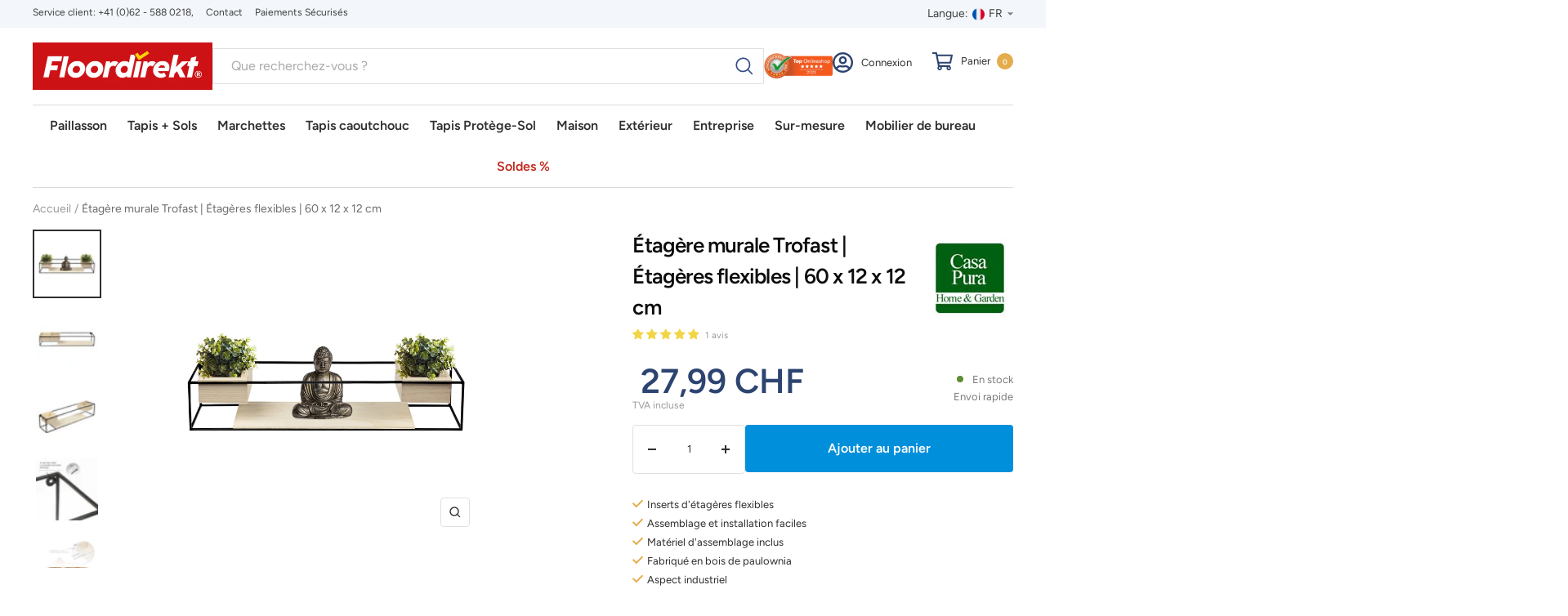

--- FILE ---
content_type: text/html; charset=utf-8
request_url: https://ch-fr.floordirekt.com/products/etagere-murale-trofast-flexible-etagere-60-x-12-x-12-cm
body_size: 66843
content:
<!doctype html><html class="no-js" lang="fr" dir="ltr">
  <head>
     <script>  
			(function() {
		      class Triangle_Data_Layer {
		        constructor() {
		          window.dataLayer = window.dataLayer || []; 
		          
		          // use a prefix of events name
		          this.eventPrefix = '';

		          //Keep the value false to get non-formatted product ID
		          this.formattedItemId = true; 

		          // data schema
		          this.dataSchema = {
		            ecommerce: {
		                show: true
		            },
		            dynamicRemarketing: {
		                show: false,
		                business_vertical: 'retail'
		            }
		          }

		          // add to wishlist selectors
		          this.addToWishListSelectors = {
		            'addWishListIcon': '',
		            'gridItemSelector': '',
		            'productLinkSelector': 'a[href*="/products/"]'
		          }

		          // quick view selectors
		          this.quickViewSelector = {
		            'quickViewElement': '',
		            'gridItemSelector': '',
		            'productLinkSelector': 'a[href*="/products/"]'
		          }

		          // mini cart button selector
		          this.miniCartButton = [
		            'a[href="/cart"]', 
		          ];
		          this.miniCartAppersOn = 'click';


		          // begin checkout buttons/links selectors
		          this.beginCheckoutButtons = [
		            'input[name="checkout"]',
		            'button[name="checkout"]',
		            'a[href="/checkout"]',
		            '.additional-checkout-buttons',
		          ];

		          // direct checkout button selector
		          this.shopifyDirectCheckoutButton = [
		            '.shopify-payment-button'
		          ]

		          //Keep the value true if Add to Cart redirects to the cart page
		          this.isAddToCartRedirect = false;
		          
		          // keep the value false if cart items increment/decrement/remove refresh page 
		          this.isAjaxCartIncrementDecrement = true;
		          

		          // Caution: Do not modify anything below this line, as it may result in it not functioning correctly.
		          this.cart = {"note":null,"attributes":{},"original_total_price":0,"total_price":0,"total_discount":0,"total_weight":0.0,"item_count":0,"items":[],"requires_shipping":false,"currency":"CHF","items_subtotal_price":0,"cart_level_discount_applications":[],"checkout_charge_amount":0}
		          this.countryCode = "CH";
		          this.collectData();  
		          this.storeURL = "https://ch-fr.floordirekt.com";
		          localStorage.setItem('shopCountryCode', this.countryCode);
		        }

		        updateCart() {
		          fetch("/cart.js")
		          .then((response) => response.json())
		          .then((data) => {
		            this.cart = data;
		          });
		        }

		       debounce(delay) {         
		          let timeoutId;
		          return function(func) {
		            const context = this;
		            const args = arguments;
		            
		            clearTimeout(timeoutId);
		            
		            timeoutId = setTimeout(function() {
		              func.apply(context, args);
		            }, delay);
		          };
		        }

		        eventConsole(eventName, eventData) {
		          const css1 = 'background: red; color: #fff; font-size: normal; border-radius: 3px 0 0 3px; padding: 3px 4px;';
		          const css2 = 'background-color: blue; color: #fff; font-size: normal; border-radius: 0 3px 3px 0; padding: 3px 4px;';
		          console.log('%cGTM DataLayer Event:%c' + eventName, css1, css2, eventData);
		        }

		        collectData() { 
		            this.customerData();
		            this.ajaxRequestData();
		            this.searchPageData();
		            this.miniCartData();
		            this.beginCheckoutData();
		  
		            
		  
		            
		              this.productSinglePage();
		            
		  
		            
		            
		            this.addToWishListData();
		            this.quickViewData();
		            this.formData();
		            this.phoneClickData();
		            this.emailClickData();
		        }        

		        //logged-in customer data 
		        customerData() {
		            const currentUser = {};
		            

		            if (currentUser.email) {
		              currentUser.hash_email = "e3b0c44298fc1c149afbf4c8996fb92427ae41e4649b934ca495991b7852b855"
		            }

		            if (currentUser.phone) {
		              currentUser.hash_phone = "e3b0c44298fc1c149afbf4c8996fb92427ae41e4649b934ca495991b7852b855"
		            }

		            window.dataLayer = window.dataLayer || [];
		            dataLayer.push({
		              customer: currentUser
		            });
		        }

		        // add_to_cart, remove_from_cart, search
		        ajaxRequestData() {
		          const self = this;
		          
		          // handle non-ajax add to cart
		          if(this.isAddToCartRedirect) {
		            document.addEventListener('submit', function(event) {
		              const addToCartForm = event.target.closest('form[action="/cart/add"]');
		              if(addToCartForm) {
		                event.preventDefault();
		                
		                const formData = new FormData(addToCartForm);
		            
		                fetch(window.Shopify.routes.root + 'cart/add.js', {
		                  method: 'POST',
		                  body: formData
		                })
		                .then(response => {
		                    window.location.href = "/cart";
		                })
		                .catch((error) => {
		                  console.error('Error:', error);
		                });
		              }
		            });
		          }
		          
		          // fetch
		          let originalFetch = window.fetch;
		          let debounce = this.debounce(800);
		          
		          window.fetch = function () {
		            return originalFetch.apply(this, arguments).then((response) => {
		              if (response.ok) {
		                let cloneResponse = response.clone();
		                let requestURL = arguments[0].url || arguments[0];
		                
		                if(/.*\/search\/?.*\?.*q=.+/.test(requestURL) && !requestURL.includes('&requestFrom=uldt')) {   
		                  const queryString = requestURL.split('?')[1];
		                  const urlParams = new URLSearchParams(queryString);
		                  const search_term = urlParams.get("q");

		                  debounce(function() {
		                    fetch(`${self.storeURL}/search/suggest.json?q=${search_term}&resources[type]=product&requestFrom=uldt`)
		                      .then(res => res.json())
		                      .then(function(data) {
		                            const products = data.resources.results.products;
		                            if(products.length) {
		                              const fetchRequests = products.map(product =>
		                                fetch(`${self.storeURL}/${product.url.split('?')[0]}.js`)
		                                  .then(response => response.json())
		                                  .catch(error => console.error('Error fetching:', error))
		                              );

		                              Promise.all(fetchRequests)
		                                .then(products => {
		                                    const items = products.map((product) => {
		                                      return {
		                                        product_id: product.id,
		                                        product_title: product.title,
		                                        variant_id: product.variants[0].id,
		                                        variant_title: product.variants[0].title,
		                                        vendor: product.vendor,
		                                        total_discount: 0,
		                                        final_price: product.price_min,
		                                        product_type: product.type, 
		                                        quantity: 1
		                                      }
		                                    });

		                                    self.ecommerceDataLayer('search', {search_term, items});
		                                })
		                            }else {
		                              self.ecommerceDataLayer('search', {search_term, items: []});
		                            }
		                      });
		                  });
		                }
		                else if (requestURL.includes("/cart/add")) {
		                  cloneResponse.text().then((text) => {
		                    let data = JSON.parse(text);

		                    if(data.items && Array.isArray(data.items)) {
		                      data.items.forEach(function(item) {
		                         self.ecommerceDataLayer('add_to_cart', {items: [item]});
		                      })
		                    } else {
		                      self.ecommerceDataLayer('add_to_cart', {items: [data]});
		                    }
		                    self.updateCart();
		                  });
		                }else if(requestURL.includes("/cart/change") || requestURL.includes("/cart/update")) {
		                  
		                   cloneResponse.text().then((text) => {
		                     
		                    let newCart = JSON.parse(text);
		                    let newCartItems = newCart.items;
		                    let oldCartItems = self.cart.items;

		                    for(let i = 0; i < oldCartItems.length; i++) {
		                      let item = oldCartItems[i];
		                      let newItem = newCartItems.find(newItems => newItems.id === item.id);


		                      if(newItem) {

		                        if(newItem.quantity > item.quantity) {
		                          // cart item increment
		                          let quantity = (newItem.quantity - item.quantity);
		                          let updatedItem = {...item, quantity}
		                          self.ecommerceDataLayer('add_to_cart', {items: [updatedItem]});
		                          self.updateCart(); 

		                        }else if(newItem.quantity < item.quantity) {
		                          // cart item decrement
		                          let quantity = (item.quantity - newItem.quantity);
		                          let updatedItem = {...item, quantity}
		                          self.ecommerceDataLayer('remove_from_cart', {items: [updatedItem]});
		                          self.updateCart(); 
		                        }
		                        

		                      }else {
		                        self.ecommerceDataLayer('remove_from_cart', {items: [item]});
		                        self.updateCart(); 
		                      }
		                    }
		                     
		                  });
		                }
		              }
		              return response;
		            });
		          }
		          // end fetch 


		          //xhr
		          var origXMLHttpRequest = XMLHttpRequest;
		          XMLHttpRequest = function() {
		            var requestURL;
		    
		            var xhr = new origXMLHttpRequest();
		            var origOpen = xhr.open;
		            var origSend = xhr.send;
		            
		            // Override the `open` function.
		            xhr.open = function(method, url) {
		                requestURL = url;
		                return origOpen.apply(this, arguments);
		            };
		    
		    
		            xhr.send = function() {
		    
		                // Only proceed if the request URL matches what we're looking for.
		                if (requestURL.includes("/cart/add") || requestURL.includes("/cart/change") || /.*\/search\/?.*\?.*q=.+/.test(requestURL)) {
		        
		                    xhr.addEventListener('load', function() {
		                        if (xhr.readyState === 4) {
		                            if (xhr.status >= 200 && xhr.status < 400) { 

		                              if(/.*\/search\/?.*\?.*q=.+/.test(requestURL) && !requestURL.includes('&requestFrom=uldt')) {
		                                const queryString = requestURL.split('?')[1];
		                                const urlParams = new URLSearchParams(queryString);
		                                const search_term = urlParams.get("q");

		                                debounce(function() {
		                                    fetch(`${self.storeURL}/search/suggest.json?q=${search_term}&resources[type]=product&requestFrom=uldt`)
		                                      .then(res => res.json())
		                                      .then(function(data) {
		                                            const products = data.resources.results.products;
		                                            if(products.length) {
		                                              const fetchRequests = products.map(product =>
		                                                fetch(`${self.storeURL}/${product.url.split('?')[0]}.js`)
		                                                  .then(response => response.json())
		                                                  .catch(error => console.error('Error fetching:', error))
		                                              );
		                
		                                              Promise.all(fetchRequests)
		                                                .then(products => {
		                                                    const items = products.map((product) => {
		                                                      return {
		                                                        product_id: product.id,
		                                                        product_title: product.title,
		                                                        variant_id: product.variants[0].id,
		                                                        variant_title: product.variants[0].title,
		                                                        vendor: product.vendor,
		                                                        total_discount: 0,
		                                                        final_price: product.price_min,
		                                                        product_type: product.type, 
		                                                        quantity: 1
		                                                      }
		                                                    });
		                
		                                                    self.ecommerceDataLayer('search', {search_term, items});
		                                                })
		                                            }else {
		                                              self.ecommerceDataLayer('search', {search_term, items: []});
		                                            }
		                                      });
		                                  });

		                              }

		                              else if(requestURL.includes("/cart/add")) {
		                                  const data = JSON.parse(xhr.responseText);

		                                  if(data.items && Array.isArray(data.items)) {
		                                    data.items.forEach(function(item) {
		                                        self.ecommerceDataLayer('add_to_cart', {items: [item]});
		                                      })
		                                  } else {
		                                    self.ecommerceDataLayer('add_to_cart', {items: [data]});
		                                  }
		                                  self.updateCart();
		                                 
		                               }else if(requestURL.includes("/cart/change")) {
		                                 
		                                  const newCart = JSON.parse(xhr.responseText);
		                                  const newCartItems = newCart.items;
		                                  let oldCartItems = self.cart.items;
		              
		                                  for(let i = 0; i < oldCartItems.length; i++) {
		                                    let item = oldCartItems[i];
		                                    let newItem = newCartItems.find(newItems => newItems.id === item.id);
		              
		              
		                                    if(newItem) {
		                                      if(newItem.quantity > item.quantity) {
		                                        // cart item increment
		                                        let quantity = (newItem.quantity - item.quantity);
		                                        let updatedItem = {...item, quantity}
		                                        self.ecommerceDataLayer('add_to_cart', {items: [updatedItem]});
		                                        self.updateCart(); 
		              
		                                      }else if(newItem.quantity < item.quantity) {
		                                        // cart item decrement
		                                        let quantity = (item.quantity - newItem.quantity);
		                                        let updatedItem = {...item, quantity}
		                                        self.ecommerceDataLayer('remove_from_cart', {items: [updatedItem]});
		                                        self.updateCart(); 
		                                      }
		                                      
		              
		                                    }else {
		                                      self.ecommerceDataLayer('remove_from_cart', {items: [item]});
		                                      self.updateCart(); 
		                                    }
		                                  }
		                               }          
		                            }
		                        }
		                    });
		                }
		    
		                return origSend.apply(this, arguments);
		            };
		    
		            return xhr;
		          }; 
		          //end xhr
		        }

		        // search event from search page
		        searchPageData() {
		          const self = this;
		          let pageUrl = window.location.href;
		          
		          if(/.+\/search\?.*\&?q=.+/.test(pageUrl)) {   
		            const queryString = pageUrl.split('?')[1];
		            const urlParams = new URLSearchParams(queryString);
		            const search_term = urlParams.get("q");
		                
		            fetch(`https://ch-fr.floordirekt.com/search/suggest.json?q=${search_term}&resources[type]=product&requestFrom=uldt`)
		            .then(res => res.json())
		            .then(function(data) {
		                  const products = data.resources.results.products;
		                  if(products.length) {
		                    const fetchRequests = products.map(product =>
		                      fetch(`${self.storeURL}/${product.url.split('?')[0]}.js`)
		                        .then(response => response.json())
		                        .catch(error => console.error('Error fetching:', error))
		                    );
		                    Promise.all(fetchRequests)
		                    .then(products => {
		                        const items = products.map((product) => {
		                            return {
		                            product_id: product.id,
		                            product_title: product.title,
		                            variant_id: product.variants[0].id,
		                            variant_title: product.variants[0].title,
		                            vendor: product.vendor,
		                            total_discount: 0,
		                            final_price: product.price_min,
		                            product_type: product.type, 
		                            quantity: 1
		                            }
		                        });

		                        self.ecommerceDataLayer('search', {search_term, items});
		                    });
		                  }else {
		                    self.ecommerceDataLayer('search', {search_term, items: []});
		                  }
		            });
		          }
		        }

		        // view_cart
		        miniCartData() {
		          if(this.miniCartButton.length) {
		            let self = this;
		            if(this.miniCartAppersOn === 'hover') {
		              this.miniCartAppersOn = 'mouseenter';
		            }
		            this.miniCartButton.forEach((selector) => {
		              let miniCartButtons = document.querySelectorAll(selector);
		              miniCartButtons.forEach((miniCartButton) => {
		                  miniCartButton.addEventListener(self.miniCartAppersOn, () => {
		                    self.ecommerceDataLayer('view_cart', self.cart);
		                  });
		              })
		            });
		          }
		        }

		        // begin_checkout
		        beginCheckoutData() {
		          let self = this;
		          document.addEventListener('pointerdown', (event) => {
		            let targetElement = event.target.closest(self.beginCheckoutButtons.join(', '));
		            if(targetElement) {
		              self.ecommerceDataLayer('begin_checkout', self.cart);
		            }
		          });
		        }

		        // view_cart, add_to_cart, remove_from_cart
		        viewCartPageData() {
		          
		          this.ecommerceDataLayer('view_cart', this.cart);

		          //if cart quantity chagne reload page 
		          if(!this.isAjaxCartIncrementDecrement) {
		            const self = this;
		            document.addEventListener('pointerdown', (event) => {
		              const target = event.target.closest('a[href*="/cart/change?"]');
		              if(target) {
		                const linkUrl = target.getAttribute('href');
		                const queryString = linkUrl.split("?")[1];
		                const urlParams = new URLSearchParams(queryString);
		                const newQuantity = urlParams.get("quantity");
		                const line = urlParams.get("line");
		                const cart_id = urlParams.get("id");
		        
		                
		                if(newQuantity && (line || cart_id)) {
		                  let item = line ? {...self.cart.items[line - 1]} : self.cart.items.find(item => item.key === cart_id);
		        
		                  let event = 'add_to_cart';
		                  if(newQuantity < item.quantity) {
		                    event = 'remove_from_cart';
		                  }
		        
		                  let quantity = Math.abs(newQuantity - item.quantity);
		                  item['quantity'] = quantity;
		        
		                  self.ecommerceDataLayer(event, {items: [item]});
		                }
		              }
		            });
		          }
		        }

		        productSinglePage() {
		        
		          const item = {
		              product_id: 7672486396055,
		              variant_id: 42284772720791,
		              product_title: "Étagère murale Trofast | Étagères flexibles | 60 x 12 x 12 cm",
		              line_level_total_discount: 0,
		              vendor: "Floordirekt",
		              sku: null,
		              product_type: "fd_wandregal",
		              item_list_id: 286281957527,
		              item_list_name: "Meubles de rangement",
		              
		              final_price: 2799,
		              quantity: 1
		          };
		          
		          const variants = [{"id":42284772720791,"title":"Default Title","option1":"Default Title","option2":null,"option3":null,"sku":"fd-29811","requires_shipping":true,"taxable":true,"featured_image":null,"available":true,"name":"Étagère murale Trofast | Étagères flexibles | 60 x 12 x 12 cm","public_title":null,"options":["Default Title"],"price":2799,"weight":1400,"compare_at_price":null,"inventory_management":"shopify","barcode":"4066088468336","requires_selling_plan":false,"selling_plan_allocations":[],"quantity_rule":{"min":1,"max":null,"increment":1}}]
		          this.ecommerceDataLayer('view_item', {items: [item]});

		          if(this.shopifyDirectCheckoutButton.length) {
		              let self = this;
		              document.addEventListener('pointerdown', (event) => {  
		                let target = event.target;
		                let checkoutButton = event.target.closest(this.shopifyDirectCheckoutButton.join(', '));

		                if(checkoutButton && (variants || self.quickViewVariants)) {

		                    let checkoutForm = checkoutButton.closest('form[action*="/cart/add"]');
		                    if(checkoutForm) {

		                        let variant_id = null;
		                        let varientInput = checkoutForm.querySelector('input[name="id"]');
		                        let varientIdFromURL = new URLSearchParams(window.location.search).get('variant');
		                        let firstVarientId = item.variant_id;

		                        if(varientInput) {
		                          variant_id = parseInt(varientInput.value);
		                        }else if(varientIdFromURL) {
		                          variant_id = varientIdFromURL;
		                        }else if(firstVarientId) {
		                          variant_id = firstVarientId;
		                        }

		                        if(variant_id) {
		                            variant_id = parseInt(variant_id);

		                            let quantity = 1;
		                            let quantitySelector = checkoutForm.getAttribute('id');
		                            if(quantitySelector) {
		                              let quentityInput = document.querySelector('input[name="quantity"][form="'+quantitySelector+'"]');
		                              if(quentityInput) {
		                                  quantity = +quentityInput.value;
		                              }
		                            }
		                          
		                            if(variant_id) {
		                                let variant = variants.find(item => item.id === +variant_id);
		                                if(variant && item) {
		                                    variant_id
		                                    item['variant_id'] = variant_id;
		                                    item['variant_title'] = variant.title;
		                                    item['final_price'] = variant.price;
		                                    item['quantity'] = quantity;
		                                    
		                                    self.ecommerceDataLayer('add_to_cart', {items: [item]});
		                                    self.ecommerceDataLayer('begin_checkout', {items: [item]});
		                                }else if(self.quickViewedItem) {                                  
		                                  let variant = self.quickViewVariants.find(item => item.id === +variant_id);
		                                  if(variant) {
		                                    self.quickViewedItem['variant_id'] = variant_id;
		                                    self.quickViewedItem['variant_title'] = variant.title;
		                                    self.quickViewedItem['final_price'] = parseFloat(variant.price) * 100;
		                                    self.quickViewedItem['quantity'] = quantity;
		                                    
		                                    self.ecommerceDataLayer('add_to_cart', {items: [self.quickViewedItem]});
		                                    self.ecommerceDataLayer('begin_checkout', {items: [self.quickViewedItem]});
		                                    
		                                  }
		                                }
		                            }
		                        }
		                    }

		                }
		              }); 
		          }
		          
		          
		        }

		        collectionsPageData() {
		          var ecommerce = {
		            'items': [
		              
		              ]
		          };

		          ecommerce['item_list_id'] = null
		          ecommerce['item_list_name'] = null

		          this.ecommerceDataLayer('view_item_list', ecommerce);
		        }
		        
		        
		        // add to wishlist
		        addToWishListData() {
		          if(this.addToWishListSelectors && this.addToWishListSelectors.addWishListIcon) {
		            const self = this;
		            document.addEventListener('pointerdown', (event) => {
		              let target = event.target;
		              
		              if(target.closest(self.addToWishListSelectors.addWishListIcon)) {
		                let pageULR = window.location.href.replace(/\?.+/, '');
		                let requestURL = undefined;
		          
		                if(/\/products\/[^/]+$/.test(pageULR)) {
		                  requestURL = pageULR;
		                } else if(self.addToWishListSelectors.gridItemSelector && self.addToWishListSelectors.productLinkSelector) {
		                  let itemElement = target.closest(self.addToWishListSelectors.gridItemSelector);
		                  if(itemElement) {
		                    let linkElement = itemElement.querySelector(self.addToWishListSelectors.productLinkSelector); 
		                    if(linkElement) {
		                      let link = linkElement.getAttribute('href').replace(/\?.+/g, '');
		                      if(link && /\/products\/[^/]+$/.test(link)) {
		                        requestURL = link;
		                      }
		                    }
		                  }
		                }

		                if(requestURL) {
		                  fetch(requestURL + '.json')
		                    .then(res => res.json())
		                    .then(result => {
		                      let data = result.product;                    
		                      if(data) {
		                        let dataLayerData = {
		                          product_id: data.id,
		                            variant_id: data.variants[0].id,
		                            product_title: data.title,
		                          quantity: 1,
		                          final_price: parseFloat(data.variants[0].price) * 100,
		                          total_discount: 0,
		                          product_type: data.product_type,
		                          vendor: data.vendor,
		                          variant_title: (data.variants[0].title !== 'Default Title') ? data.variants[0].title : undefined,
		                          sku: data.variants[0].sku,
		                        }

		                        self.ecommerceDataLayer('add_to_wishlist', {items: [dataLayerData]});
		                      }
		                    });
		                }
		              }
		            });
		          }
		        }

		        quickViewData() {
		          if(this.quickViewSelector.quickViewElement && this.quickViewSelector.gridItemSelector && this.quickViewSelector.productLinkSelector) {
		            const self = this;
		            document.addEventListener('pointerdown', (event) => {
		              let target = event.target;
		              if(target.closest(self.quickViewSelector.quickViewElement)) {
		                let requestURL = undefined;
		                let itemElement = target.closest(this.quickViewSelector.gridItemSelector );
		                
		                if(itemElement) {
		                  let linkElement = itemElement.querySelector(self.quickViewSelector.productLinkSelector); 
		                  if(linkElement) {
		                    let link = linkElement.getAttribute('href').replace(/\?.+/g, '');
		                    if(link && /\/products\/[^/]+$/.test(link)) {
		                      requestURL = link;
		                    }
		                  }
		                }   
		                
		                if(requestURL) {
		                    fetch(requestURL + '.json')
		                      .then(res => res.json())
		                      .then(result => {
		                        let data = result.product;                    
		                        if(data) {
		                          let dataLayerData = {
		                            product_id: data.id,
		                            variant_id: data.variants[0].id,
		                            product_title: data.title,
		                            quantity: 1,
		                            final_price: parseFloat(data.variants[0].price) * 100,
		                            total_discount: 0,
		                            product_type: data.product_type,
		                            vendor: data.vendor,
		                            variant_title: (data.variants[0].title !== 'Default Title') ? data.variants[0].title : undefined,
		                            sku: data.variants[0].sku,
		                          }
		  
		                          self.ecommerceDataLayer('view_item', {items: [dataLayerData]});
		                          self.quickViewVariants = data.variants;
		                          self.quickViewedItem = dataLayerData;
		                        }
		                      });
		                  }
		              }
		            });

		            
		          }
		        }

		        // all ecommerce events
		        ecommerceDataLayer(event, data) {
		          const self = this;
		          dataLayer.push({ 'ecommerce': null });
		          const dataLayerData = {
		            "event": this.eventPrefix + event,
		            'ecommerce': {
		               'currency': this.cart.currency,
		               'items': data.items.map((item, index) => {
		                 const dataLayerItem = {
		                    'index': index,
		                    'item_id': this.formattedItemId  ? `shopify_${this.countryCode}_${item.product_id}_${item.variant_id}` : item.product_id.toString(),
		                    'product_id': item.product_id.toString(),
		                    'variant_id': item.variant_id.toString(),
		                    'item_name': item.product_title,
		                    'quantity': item.quantity,
		                    'price': +((item.final_price / 100).toFixed(2)),
		                    'discount': item.total_discount ? +((item.total_discount / 100).toFixed(2)) : 0 
		                }

		                if(item.product_type) {
		                  dataLayerItem['item_category'] = item.product_type;
		                }
		                
		                if(item.vendor) {
		                  dataLayerItem['item_brand'] = item.vendor;
		                }
		               
		                if(item.variant_title && item.variant_title !== 'Default Title') {
		                  dataLayerItem['item_variant'] = item.variant_title;
		                }
		              
		                if(item.sku) {
		                  dataLayerItem['sku'] = item.sku;
		                }

		                if(item.item_list_name) {
		                  dataLayerItem['item_list_name'] = item.item_list_name;
		                }

		                if(item.item_list_id) {
		                  dataLayerItem['item_list_id'] = item.item_list_id.toString()
		                }

		                return dataLayerItem;
		              })
		            }
		          }

		          if(data.total_price !== undefined) {
		            dataLayerData['ecommerce']['value'] =  +((data.total_price / 100).toFixed(2));
		          } else {
		            dataLayerData['ecommerce']['value'] = +(dataLayerData['ecommerce']['items'].reduce((total, item) => total + (item.price * item.quantity), 0)).toFixed(2);
		          }
		          
		          if(data.item_list_id) {
		            dataLayerData['ecommerce']['item_list_id'] = data.item_list_id;
		          }
		          
		          if(data.item_list_name) {
		            dataLayerData['ecommerce']['item_list_name'] = data.item_list_name;
		          }

		          if(data.search_term) {
		            dataLayerData['search_term'] = data.search_term;
		          }

		          if(self.dataSchema.dynamicRemarketing && self.dataSchema.dynamicRemarketing.show) {
		            dataLayer.push({ 'dynamicRemarketing': null });
		            dataLayerData['dynamicRemarketing'] = {
		                value: dataLayerData.ecommerce.value,
		                items: dataLayerData.ecommerce.items.map(item => ({id: item.item_id, google_business_vertical: self.dataSchema.dynamicRemarketing.business_vertical}))
		            }
		          }

		          if(!self.dataSchema.ecommerce ||  !self.dataSchema.ecommerce.show) {
		            delete dataLayerData['ecommerce'];
		          }

		          dataLayer.push(dataLayerData);
		          self.eventConsole(self.eventPrefix + event, dataLayerData);
		        }

		        
		        // contact form submit & newsletters signup
		        formData() {
		          const self = this;
		          document.addEventListener('submit', function(event) {

		            let targetForm = event.target.closest('form[action^="/contact"]');


		            if(targetForm) {
		              const formData = {
		                form_location: window.location.href,
		                form_id: targetForm.getAttribute('id'),
		                form_classes: targetForm.getAttribute('class')
		              };
		                            
		              let formType = targetForm.querySelector('input[name="form_type"]');
		              let inputs = targetForm.querySelectorAll("input:not([type=hidden]):not([type=submit]), textarea, select");
		              
		              inputs.forEach(function(input) {
		                var inputName = input.name;
		                var inputValue = input.value;
		                
		                if (inputName && inputValue) {
		                  var matches = inputName.match(/\[(.*?)\]/);
		                  if (matches && matches.length > 1) {
		                     var fieldName = matches[1];
		                     formData[fieldName] = input.value;
		                  }
		                }
		              });
		              
		              if(formType && formType.value === 'customer') {
		                dataLayer.push({ event: self.eventPrefix + 'newsletter_signup', ...formData});
		                self.eventConsole(self.eventPrefix + 'newsletter_signup', { event: self.eventPrefix + 'newsletter_signup', ...formData});

		              } else if(formType && formType.value === 'contact') {
		                dataLayer.push({ event: self.eventPrefix + 'contact_form_submit', ...formData});
		                self.eventConsole(self.eventPrefix + 'contact_form_submit', { event: self.eventPrefix + 'contact_form_submit', ...formData});
		              }
		            }
		          });

		        }

		        // phone_number_click event
		        phoneClickData() {
		          const self = this; 
		          document.addEventListener('click', function(event) {
		            let target = event.target.closest('a[href^="tel:"]');
		            if(target) {
		              let phone_number = target.getAttribute('href').replace('tel:', '');
		              let eventData = {
		                event: self.eventPrefix + 'phone_number_click',
		                page_location: window.location.href,
		                link_classes: target.getAttribute('class'),
		                link_id: target.getAttribute('id'),
		                phone_number
		              }

		              dataLayer.push(eventData);
		              this.eventConsole(self.eventPrefix + 'phone_number_click', eventData);
		            }
		          });
		        }
		  
		        // email_click event
		        emailClickData() {
		          const self = this; 
		          document.addEventListener('click', function(event) {
		            let target = event.target.closest('a[href^="mailto:"]');
		            if(target) {
		              let email_address = target.getAttribute('href').replace('mailto:', '');
		              let eventData = {
		                event: self.eventPrefix + 'email_click',
		                page_location: window.location.href,
		                link_classes: target.getAttribute('class'),
		                link_id: target.getAttribute('id'),
		                email_address
		              }

		              dataLayer.push(eventData);
		              this.eventConsole(self.eventPrefix + 'email_click', eventData);
		            }
		          });
		        }
		      } 
		      // end Triangle_Data_Layer

		      document.addEventListener('DOMContentLoaded', function() {
		        try{
		          new Triangle_Data_Layer();
		        }catch(error) {
		          console.log(error);
		        }
		      });
		  })();
		</script>
    <!-- Google Tag Manager -->
    <script>(function(w,d,s,l,i){w[l]=w[l]||[];w[l].push({'gtm.start':
    new Date().getTime(),event:'gtm.js'});var f=d.getElementsByTagName(s)[0],
    j=d.createElement(s),dl=l!='dataLayer'?'&l='+l:'';j.async=true;j.src=
    'https://www.googletagmanager.com/gtm.js?id='+i+dl;f.parentNode.insertBefore(j,f);
    })(window,document,'script','dataLayer','GTM-TDVS3CD8');</script>
    <!-- End Google Tag Manager -->
    <meta charset="utf-8">
    <meta name="viewport" content="width=device-width, initial-scale=1.0, height=device-height, minimum-scale=1.0, maximum-scale=1.0">
    <meta name="theme-color" content="#ffffff">

    <title>Étagère murale Trofast | Étagères flexibles | 60 x 12 x 12 cm</title><meta name="description" content="Moderne et pratique - le look industriel pour votre maison L&#39;étagère murale &quot;Trofast&quot; au look industriel moderne se compose, en plus du cadre métallique, de bois de Paulownia particulièrement léger et est donc parfaitement adaptée à un montage au mur. Les étagères incluses peuvent être disposées de manière flexible, de"><link rel="canonical" href="https://ch-fr.floordirekt.com/products/etagere-murale-trofast-flexible-etagere-60-x-12-x-12-cm"><link rel="shortcut icon" href="//ch-fr.floordirekt.com/cdn/shop/files/fd-favicon_96x96.png?v=1722334517" type="image/png"><link rel="preconnect" href="https://cdn.shopify.com">
    <link rel="dns-prefetch" href="https://productreviews.shopifycdn.com">
    <link rel="dns-prefetch" href="https://www.google-analytics.com"><link rel="preconnect" href="https://fonts.shopifycdn.com" crossorigin><link rel="preload" as="style" href="//ch-fr.floordirekt.com/cdn/shop/t/5/assets/theme.css?v=96118509765137238841733921790">
    <link rel="preload" as="script" href="//ch-fr.floordirekt.com/cdn/shop/t/5/assets/vendor.js?v=31715688253868339281705575116">
    <link rel="preload" as="script" href="//ch-fr.floordirekt.com/cdn/shop/t/5/assets/theme.js?v=9044169606556849981705964944"><link rel="preload" as="fetch" href="/products/etagere-murale-trofast-flexible-etagere-60-x-12-x-12-cm.js" crossorigin>
      <link rel="preload" as="image" imagesizes="(max-width: 999px) calc(100vw - 48px), 640px" imagesrcset="//ch-fr.floordirekt.com/cdn/shop/products/24836_Trofast_03_1600x1600_028ab57a-7d80-4c12-b695-75ceb69d7368_400x.jpg?v=1657640231 400w, //ch-fr.floordirekt.com/cdn/shop/products/24836_Trofast_03_1600x1600_028ab57a-7d80-4c12-b695-75ceb69d7368_500x.jpg?v=1657640231 500w, //ch-fr.floordirekt.com/cdn/shop/products/24836_Trofast_03_1600x1600_028ab57a-7d80-4c12-b695-75ceb69d7368_600x.jpg?v=1657640231 600w, //ch-fr.floordirekt.com/cdn/shop/products/24836_Trofast_03_1600x1600_028ab57a-7d80-4c12-b695-75ceb69d7368_700x.jpg?v=1657640231 700w, //ch-fr.floordirekt.com/cdn/shop/products/24836_Trofast_03_1600x1600_028ab57a-7d80-4c12-b695-75ceb69d7368_800x.jpg?v=1657640231 800w, //ch-fr.floordirekt.com/cdn/shop/products/24836_Trofast_03_1600x1600_028ab57a-7d80-4c12-b695-75ceb69d7368_900x.jpg?v=1657640231 900w, //ch-fr.floordirekt.com/cdn/shop/products/24836_Trofast_03_1600x1600_028ab57a-7d80-4c12-b695-75ceb69d7368_1000x.jpg?v=1657640231 1000w, //ch-fr.floordirekt.com/cdn/shop/products/24836_Trofast_03_1600x1600_028ab57a-7d80-4c12-b695-75ceb69d7368_1100x.jpg?v=1657640231 1100w, //ch-fr.floordirekt.com/cdn/shop/products/24836_Trofast_03_1600x1600_028ab57a-7d80-4c12-b695-75ceb69d7368_1200x.jpg?v=1657640231 1200w, //ch-fr.floordirekt.com/cdn/shop/products/24836_Trofast_03_1600x1600_028ab57a-7d80-4c12-b695-75ceb69d7368_1300x.jpg?v=1657640231 1300w, //ch-fr.floordirekt.com/cdn/shop/products/24836_Trofast_03_1600x1600_028ab57a-7d80-4c12-b695-75ceb69d7368_1400x.jpg?v=1657640231 1400w, //ch-fr.floordirekt.com/cdn/shop/products/24836_Trofast_03_1600x1600_028ab57a-7d80-4c12-b695-75ceb69d7368_1500x.jpg?v=1657640231 1500w, //ch-fr.floordirekt.com/cdn/shop/products/24836_Trofast_03_1600x1600_028ab57a-7d80-4c12-b695-75ceb69d7368_1600x.jpg?v=1657640231 1600w
"><link rel="preload" as="script" href="//ch-fr.floordirekt.com/cdn/shop/t/5/assets/flickity.js?v=176646718982628074891705575112"><meta property="og:type" content="product">
  <meta property="og:title" content="Étagère murale Trofast | Étagères flexibles | 60 x 12 x 12 cm">
  <meta property="product:price:amount" content="27.99">
  <meta property="product:price:currency" content="CHF"><meta property="og:image" content="http://ch-fr.floordirekt.com/cdn/shop/products/24836_Trofast_03_1600x1600_028ab57a-7d80-4c12-b695-75ceb69d7368.jpg?v=1657640231">
  <meta property="og:image:secure_url" content="https://ch-fr.floordirekt.com/cdn/shop/products/24836_Trofast_03_1600x1600_028ab57a-7d80-4c12-b695-75ceb69d7368.jpg?v=1657640231">
  <meta property="og:image:width" content="1600">
  <meta property="og:image:height" content="1600"><meta property="og:description" content="Moderne et pratique - le look industriel pour votre maison L&#39;étagère murale &quot;Trofast&quot; au look industriel moderne se compose, en plus du cadre métallique, de bois de Paulownia particulièrement léger et est donc parfaitement adaptée à un montage au mur. Les étagères incluses peuvent être disposées de manière flexible, de"><meta property="og:url" content="https://ch-fr.floordirekt.com/products/etagere-murale-trofast-flexible-etagere-60-x-12-x-12-cm">
<meta property="og:site_name" content="Floordirekt"><meta name="twitter:card" content="summary"><meta name="twitter:title" content="Étagère murale Trofast | Étagères flexibles | 60 x 12 x 12 cm">
  <meta name="twitter:description" content="Moderne et pratique - le look industriel pour votre maison
L&#39;étagère murale &quot;Trofast&quot; au look industriel moderne se compose, en plus du cadre métallique, de bois de Paulownia particulièrement léger et est donc parfaitement adaptée à un montage au mur. Les étagères incluses peuvent être disposées de manière flexible, de sorte que rien ne s&#39;oppose à un aménagement personnalisé. Divers objets décoratifs, tels que des figurines ou des fleurs, peuvent être placés de manière optimale sur cette étagère et sont mis en valeur. De plus, le matériel de montage fourni assure un assemblage rapide et facile.
Tablette murale Trofast - Caractéristiques du produit

Matériau: bois de Paulownia, métal
Couleur: Noir/naturel
Dimensions: 60 x 12 x 12 cm
Poids: 1.4 kg
Étagères flexibles
Matériel d&#39;assemblage et de montage inclus
"><meta name="twitter:image" content="https://ch-fr.floordirekt.com/cdn/shop/products/24836_Trofast_03_1600x1600_028ab57a-7d80-4c12-b695-75ceb69d7368_1200x1200_crop_center.jpg?v=1657640231">
  <meta name="twitter:image:alt" content="F1_Alle">
    
  <script type="application/ld+json">
  {
    "@context": "https://schema.org",
    "@type": "Product",
    "productID": 7672486396055,
    "offers": [{
          "@type": "Offer",
          "name": "Default Title",
          "availability":"https://schema.org/InStock",
          "price": 27.99,
          "priceCurrency": "CHF",
          "priceValidUntil": "2026-01-31","sku": "fd-29811",
            "gtin13": "4066088468336",
          "url": "/products/etagere-murale-trofast-flexible-etagere-60-x-12-x-12-cm?variant=42284772720791"
        }
],"aggregateRating": {
        "@type": "AggregateRating",
        "ratingValue": "5.0",
        "reviewCount": "1",
        "worstRating": "1.0",
        "bestRating": "5.0"
      },"brand": {
      "@type": "Brand",
      "name": "Floordirekt"
    },
    "name": "Étagère murale Trofast | Étagères flexibles | 60 x 12 x 12 cm",
    "description": "Moderne et pratique - le look industriel pour votre maison\nL'étagère murale \"Trofast\" au look industriel moderne se compose, en plus du cadre métallique, de bois de Paulownia particulièrement léger et est donc parfaitement adaptée à un montage au mur. Les étagères incluses peuvent être disposées de manière flexible, de sorte que rien ne s'oppose à un aménagement personnalisé. Divers objets décoratifs, tels que des figurines ou des fleurs, peuvent être placés de manière optimale sur cette étagère et sont mis en valeur. De plus, le matériel de montage fourni assure un assemblage rapide et facile.\nTablette murale Trofast - Caractéristiques du produit\n\nMatériau: bois de Paulownia, métal\nCouleur: Noir\/naturel\nDimensions: 60 x 12 x 12 cm\nPoids: 1.4 kg\nÉtagères flexibles\nMatériel d'assemblage et de montage inclus\n",
    "category": "fd_wandregal",
    "url": "/products/etagere-murale-trofast-flexible-etagere-60-x-12-x-12-cm",
    "sku": "fd-29811",
    "image": {
      "@type": "ImageObject",
      "url": "https://ch-fr.floordirekt.com/cdn/shop/products/24836_Trofast_03_1600x1600_028ab57a-7d80-4c12-b695-75ceb69d7368.jpg?v=1657640231&width=1024",
      "image": "https://ch-fr.floordirekt.com/cdn/shop/products/24836_Trofast_03_1600x1600_028ab57a-7d80-4c12-b695-75ceb69d7368.jpg?v=1657640231&width=1024",
      "name": "F1_Alle",
      "width": "1024",
      "height": "1024"
    }
  }
  </script>



  <script type="application/ld+json">
  {
    "@context": "https://schema.org",
    "@type": "BreadcrumbList",
  "itemListElement": [{
      "@type": "ListItem",
      "position": 1,
      "name": "Accueil",
      "item": "https://ch-fr.floordirekt.com"
    },{
          "@type": "ListItem",
          "position": 2,
          "name": "Étagère murale Trofast | Étagères flexibles | 60 x 12 x 12 cm",
          "item": "https://ch-fr.floordirekt.com/products/etagere-murale-trofast-flexible-etagere-60-x-12-x-12-cm"
        }]
  }
  </script>


    <link rel="preload" href="//ch-fr.floordirekt.com/cdn/fonts/figtree/figtree_n6.9d1ea52bb49a0a86cfd1b0383d00f83d3fcc14de.woff2" as="font" type="font/woff2" crossorigin><link rel="preload" href="//ch-fr.floordirekt.com/cdn/fonts/figtree/figtree_n4.3c0838aba1701047e60be6a99a1b0a40ce9b8419.woff2" as="font" type="font/woff2" crossorigin><style>
  /* Typography (heading) */
  @font-face {
  font-family: Figtree;
  font-weight: 600;
  font-style: normal;
  font-display: swap;
  src: url("//ch-fr.floordirekt.com/cdn/fonts/figtree/figtree_n6.9d1ea52bb49a0a86cfd1b0383d00f83d3fcc14de.woff2") format("woff2"),
       url("//ch-fr.floordirekt.com/cdn/fonts/figtree/figtree_n6.f0fcdea525a0e47b2ae4ab645832a8e8a96d31d3.woff") format("woff");
}

@font-face {
  font-family: Figtree;
  font-weight: 600;
  font-style: italic;
  font-display: swap;
  src: url("//ch-fr.floordirekt.com/cdn/fonts/figtree/figtree_i6.702baae75738b446cfbed6ac0d60cab7b21e61ba.woff2") format("woff2"),
       url("//ch-fr.floordirekt.com/cdn/fonts/figtree/figtree_i6.6b8dc40d16c9905d29525156e284509f871ce8f9.woff") format("woff");
}

/* Typography (body) */
  @font-face {
  font-family: Figtree;
  font-weight: 400;
  font-style: normal;
  font-display: swap;
  src: url("//ch-fr.floordirekt.com/cdn/fonts/figtree/figtree_n4.3c0838aba1701047e60be6a99a1b0a40ce9b8419.woff2") format("woff2"),
       url("//ch-fr.floordirekt.com/cdn/fonts/figtree/figtree_n4.c0575d1db21fc3821f17fd6617d3dee552312137.woff") format("woff");
}

@font-face {
  font-family: Figtree;
  font-weight: 400;
  font-style: italic;
  font-display: swap;
  src: url("//ch-fr.floordirekt.com/cdn/fonts/figtree/figtree_i4.89f7a4275c064845c304a4cf8a4a586060656db2.woff2") format("woff2"),
       url("//ch-fr.floordirekt.com/cdn/fonts/figtree/figtree_i4.6f955aaaafc55a22ffc1f32ecf3756859a5ad3e2.woff") format("woff");
}

@font-face {
  font-family: Figtree;
  font-weight: 600;
  font-style: normal;
  font-display: swap;
  src: url("//ch-fr.floordirekt.com/cdn/fonts/figtree/figtree_n6.9d1ea52bb49a0a86cfd1b0383d00f83d3fcc14de.woff2") format("woff2"),
       url("//ch-fr.floordirekt.com/cdn/fonts/figtree/figtree_n6.f0fcdea525a0e47b2ae4ab645832a8e8a96d31d3.woff") format("woff");
}

@font-face {
  font-family: Figtree;
  font-weight: 600;
  font-style: italic;
  font-display: swap;
  src: url("//ch-fr.floordirekt.com/cdn/fonts/figtree/figtree_i6.702baae75738b446cfbed6ac0d60cab7b21e61ba.woff2") format("woff2"),
       url("//ch-fr.floordirekt.com/cdn/fonts/figtree/figtree_i6.6b8dc40d16c9905d29525156e284509f871ce8f9.woff") format("woff");
}

:root {--heading-color: 13, 13, 13;
    --text-color: 46, 46, 46;
    --background: 255, 255, 255;
    --secondary-background: 245, 245, 245;
    --border-color: 224, 224, 224;
    --border-color-darker: 171, 171, 171;
    --success-color: 60, 110, 113;
    --success-background: 216, 226, 227;
    --error-color: 222, 42, 42;
    --error-background: 253, 240, 240;
    --primary-button-background: 0, 143, 219;
    --primary-button-text-color: 255, 255, 255;
    --secondary-button-background: 52, 75, 139;
    --secondary-button-text-color: 255, 255, 255;
    --product-star-rating: 246, 164, 41;
    --product-on-sale-accent: 222, 43, 43;
    --product-sold-out-accent: 91, 91, 91;
    --product-custom-label-background: 246, 164, 41;
    --product-custom-label-text-color: 0, 0, 0;
    --product-custom-label-2-background: 46, 158, 123;
    --product-custom-label-2-text-color: 255, 255, 255;
    --product-low-stock-text-color: 222, 43, 43;
    --product-in-stock-text-color: 46, 158, 123;
    --loading-bar-background: 46, 46, 46;

    /* We duplicate some "base" colors as root colors, which is useful to use on drawer elements or popover without. Those should not be overridden to avoid issues */
    --root-heading-color: 13, 13, 13;
    --root-text-color: 46, 46, 46;
    --root-background: 255, 255, 255;
    --root-border-color: 224, 224, 224;
    --root-primary-button-background: 0, 143, 219;
    --root-primary-button-text-color: 255, 255, 255;

    --base-font-size: 16px;
    --heading-font-family: Figtree, sans-serif;
    --heading-font-weight: 600;
    --heading-font-style: normal;
    --heading-text-transform: normal;
    --text-font-family: Figtree, sans-serif;
    --text-font-weight: 400;
    --text-font-style: normal;
    --text-font-bold-weight: 600;

    /* Typography (font size) */
    --heading-xxsmall-font-size: 10px;
    --heading-xsmall-font-size: 10px;
    --heading-small-font-size: 11px;
    --heading-large-font-size: 32px;
    /* --heading-h1-font-size: 32px;
    --heading-h2-font-size: 28px;
    --heading-h3-font-size: 26px;
    --heading-h4-font-size: 22px;
    --heading-h5-font-size: 18px;
    --heading-h6-font-size: 16px; */

    --heading-h1-font-size: 28px;
    --heading-h2-font-size: 26px;
    --heading-h3-font-size: 22px;
    --heading-h4-font-size: 28px;
    --heading-h5-font-size: 16px;
    --heading-h6-font-size: 14px;

    /* Control the look and feel of the theme by changing radius of various elements */
    --button-border-radius: 4px;
    --block-border-radius: 0px;
    --block-border-radius-reduced: 0px;
    --color-swatch-border-radius: 100%;

    /* Button size */
    --button-height: 38px;
    --button-small-height: 32px;

    /* Form related */
    --form-input-field-height: 48px;
    --form-input-gap: 16px;
    --form-submit-margin: 24px;

    /* Product listing related variables */
    --product-list-block-spacing: 28px;

    /* Video related */
    --play-button-background: 255, 255, 255;
    --play-button-arrow: 46, 46, 46;

    /* RTL support */
    --transform-logical-flip: 1;
    --transform-origin-start: left;
    --transform-origin-end: right;

    /* Other */
    --zoom-cursor-svg-url: url(//ch-fr.floordirekt.com/cdn/shop/t/5/assets/zoom-cursor.svg?v=62325187707144968421705575128);
    --arrow-right-svg-url: url(//ch-fr.floordirekt.com/cdn/shop/t/5/assets/arrow-right.svg?v=55844641933354303081705575128);
    --arrow-left-svg-url: url(//ch-fr.floordirekt.com/cdn/shop/t/5/assets/arrow-left.svg?v=168039100169066656511705575128);

    /* Some useful variables that we can reuse in our CSS. Some explanation are needed for some of them:
       - container-max-width-minus-gutters: represents the container max width without the edge gutters
       - container-outer-width: considering the screen width, represent all the space outside the container
       - container-outer-margin: same as container-outer-width but get set to 0 inside a container
       - container-inner-width: the effective space inside the container (minus gutters)
       - grid-column-width: represents the width of a single column of the grid
       - vertical-breather: this is a variable that defines the global "spacing" between sections, and inside the section
                            to create some "breath" and minimum spacing
     */
    --container-max-width: 1600px;
    --container-gutter: 16px;
    --container-max-width-minus-gutters: calc(var(--container-max-width) - (var(--container-gutter)) * 2);
    --container-outer-width: max(calc((100vw - var(--container-max-width-minus-gutters)) / 2), var(--container-gutter));
    --container-outer-margin: var(--container-outer-width);
    --container-inner-width: calc(100vw - var(--container-outer-width) * 2);

    --grid-column-count: 10;
    --grid-gap: 24px;
    --grid-column-width: calc((100vw - var(--container-outer-width) * 2 - var(--grid-gap) * (var(--grid-column-count) - 1)) / var(--grid-column-count));

    --vertical-breather: 36px;
    --vertical-breather-tight: 36px;

    /* Shopify related variables */
    --payment-terms-background-color: #ffffff;
  }

  @media screen and (min-width: 741px) {
    :root {
      --container-gutter: 40px;
      --grid-column-count: 20;
      --vertical-breather: 48px;
      --vertical-breather-tight: 48px;

      /* Typography (font size) */
      --heading-xsmall-font-size: 11px;
      --heading-small-font-size: 12px;
      --heading-large-font-size: 48px;
      /* --heading-h1-font-size: 48px;
      --heading-h2-font-size: 36px;
      --heading-h3-font-size: 30px;
      --heading-h4-font-size: 22px;
      --heading-h5-font-size: 18px;
      --heading-h6-font-size: 16px; */

      /* Form related */
      --form-input-field-height: 52px;
      --form-submit-margin: 32px;

      /* Button size */
      --button-height: 38px;
      --button-small-height: 32px;
    }
  }

  @media screen and (min-width: 1200px) {
    :root {
      --vertical-breather: 64px;
      --vertical-breather-tight: 48px;
      --product-list-block-spacing: 56px;

      /* Typography */
      --heading-large-font-size: 58px;
      /* --heading-h1-font-size: 50px;
      --heading-h2-font-size: 44px;
      --heading-h3-font-size: 32px;
      --heading-h4-font-size: 26px;
      --heading-h5-font-size: 22px;
      --heading-h6-font-size: 16px; */

      --heading-h1-font-size: 32px;
      --heading-h2-font-size: 26px;
      --heading-h3-font-size: 22px;
      --heading-h4-font-size: 16px;
      --heading-h5-font-size: 14px;
      --heading-h6-font-size: 13px;
    }
  }

  @media screen and (min-width: 1600px) {
    :root {
      --vertical-breather: 64px;
      --vertical-breather-tight: 48px;
    }
  }
</style>

    <script>
  // This allows to expose several variables to the global scope, to be used in scripts
  window.themeVariables = {
    settings: {
      direction: "ltr",
      pageType: "product",
      cartCount: 0,
      moneyFormat: "CHF {{amount}}",
      moneyWithCurrencyFormat: "CHF {{amount}}",
      showVendor: false,
      discountMode: "percentage",
      currencyCodeEnabled: false,
      searchMode: "product,collection",
      searchUnavailableProducts: "hide",
      cartType: "drawer",
      cartCurrency: "CHF",
      mobileZoomFactor: 2.5
    },

    routes: {
      host: "ch-fr.floordirekt.com",
      rootUrl: "\/",
      rootUrlWithoutSlash: '',
      cartUrl: "\/cart",
      cartAddUrl: "\/cart\/add",
      cartChangeUrl: "\/cart\/change",
      searchUrl: "\/search",
      predictiveSearchUrl: "\/search\/suggest",
      productRecommendationsUrl: "\/recommendations\/products"
    },

    strings: {
      accessibilityDelete: "Supprimer",
      accessibilityClose: "Fermer",
      collectionSoldOut: "Epuisé",
      collectionDiscount: "- @savings@",
      productSalePrice: "Prix de vente",
      productRegularPrice: "Prix normal",
      productFormUnavailable: "Indisponible",
      productFormSoldOut: "Indisponible",
      productFormPreOrder: "Pre-commander",
      productFormAddToCart: "Ajouter au panier",
      searchNoResults: "Aucun résultat n\u0026#39;a été retourné.",
      searchNewSearch: "Nouvelle recherche",
      searchProducts: "Produits",
      searchArticles: "Blog",
      searchPages: "Pages",
      searchCollections: "Collections",
      cartViewCart: "Voir panier",
      cartItemAdded: "Produit ajouté à votre panier !",
      cartItemAddedShort: "Ajouté au panier !",
      cartAddOrderNote: "Ajouter une note",
      cartEditOrderNote: "Modifier la note",
      shippingEstimatorNoResults: "Désolé, nous ne livrons pas à votre destination.",
      shippingEstimatorOneResult: "Il y a un frais d\u0026#39;envoi pour votre adresse :",
      shippingEstimatorMultipleResults: "Il y a plusieurs frais d\u0026#39;envoi pour votre adresse :",
      shippingEstimatorError: "Une ou plusieurs erreurs se sont produites lors de la récupération des frais d\u0026#39;envoi :"
    },

    libs: {
      flickity: "\/\/ch-fr.floordirekt.com\/cdn\/shop\/t\/5\/assets\/flickity.js?v=176646718982628074891705575112",
      photoswipe: "\/\/ch-fr.floordirekt.com\/cdn\/shop\/t\/5\/assets\/photoswipe.js?v=132268647426145925301705575116",
      qrCode: "\/\/ch-fr.floordirekt.com\/cdn\/shopifycloud\/storefront\/assets\/themes_support\/vendor\/qrcode-3f2b403b.js"
    },

    breakpoints: {
      phone: 'screen and (max-width: 740px)',
      tablet: 'screen and (min-width: 741px) and (max-width: 999px)',
      tabletAndUp: 'screen and (min-width: 741px)',
      pocket: 'screen and (max-width: 999px)',
      lap: 'screen and (min-width: 1000px) and (max-width: 1199px)',
      lapAndUp: 'screen and (min-width: 1000px)',
      desktop: 'screen and (min-width: 1200px)',
      wide: 'screen and (min-width: 1400px)'
    }
  };

  window.addEventListener('pageshow', async () => {
    const cartContent = await (await fetch(`${window.themeVariables.routes.cartUrl}.js`, {cache: 'reload'})).json();
    document.documentElement.dispatchEvent(new CustomEvent('cart:refresh', {detail: {cart: cartContent}}));
  });

  if ('noModule' in HTMLScriptElement.prototype) {
    // Old browsers (like IE) that does not support module will be considered as if not executing JS at all
    document.documentElement.className = document.documentElement.className.replace('no-js', 'js');

    requestAnimationFrame(() => {
      const viewportHeight = (window.visualViewport ? window.visualViewport.height : document.documentElement.clientHeight);
      document.documentElement.style.setProperty('--window-height',viewportHeight + 'px');
    });
  }// We save the product ID in local storage to be eventually used for recently viewed section
    try {
      const items = JSON.parse(localStorage.getItem('theme:recently-viewed-products') || '[]');

      // We check if the current product already exists, and if it does not, we add it at the start
      if (!items.includes(7672486396055)) {
        items.unshift(7672486396055);
      }

      localStorage.setItem('theme:recently-viewed-products', JSON.stringify(items.slice(0, 20)));
    } catch (e) {
      // Safari in private mode does not allow setting item, we silently fail
    }</script>

    <link rel="stylesheet" href="//ch-fr.floordirekt.com/cdn/shop/t/5/assets/theme.css?v=96118509765137238841733921790">
    <link rel="stylesheet" href="//ch-fr.floordirekt.com/cdn/shop/t/5/assets/custom.css?v=108924521578745966941733921789">

    <script src="//ch-fr.floordirekt.com/cdn/shop/t/5/assets/jquery.min.js?v=129532754148703520391705575117" defer></script>
    <script src="//ch-fr.floordirekt.com/cdn/shop/t/5/assets/jquery.validate.min.js?v=51772343743106888081705575117" defer></script>
    <script src="//ch-fr.floordirekt.com/cdn/shop/t/5/assets/messages_fr.min.js?v=71684886961041170331705961785" defer></script>
    <script src="//ch-fr.floordirekt.com/cdn/shop/t/5/assets/vendor.js?v=31715688253868339281705575116" defer></script>
    <script src="//ch-fr.floordirekt.com/cdn/shop/t/5/assets/theme.js?v=9044169606556849981705964944" defer></script>
    <script src="//ch-fr.floordirekt.com/cdn/shop/t/5/assets/dynamicPricing.js?v=18995282929009143341705963619" defer></script>
    <script src="//ch-fr.floordirekt.com/cdn/shop/t/5/assets/custom.js?v=91441057339982937551706025332" defer></script>

    <script src="//ch-fr.floordirekt.com/cdn/shop/t/5/assets/jquery.cookie.js?v=177500111459531585031705575117" defer></script>
            
    <script>window.performance && window.performance.mark && window.performance.mark('shopify.content_for_header.start');</script><meta id="shopify-digital-wallet" name="shopify-digital-wallet" content="/51435045015/digital_wallets/dialog">
<meta name="shopify-checkout-api-token" content="fd618635fb1e811f78e38945574faf2c">
<meta id="in-context-paypal-metadata" data-shop-id="51435045015" data-venmo-supported="false" data-environment="production" data-locale="fr_FR" data-paypal-v4="true" data-currency="CHF">
<link rel="alternate" type="application/json+oembed" href="https://ch-fr.floordirekt.com/products/etagere-murale-trofast-flexible-etagere-60-x-12-x-12-cm.oembed">
<script async="async" src="/checkouts/internal/preloads.js?locale=fr-CH"></script>
<link rel="preconnect" href="https://shop.app" crossorigin="anonymous">
<script async="async" src="https://shop.app/checkouts/internal/preloads.js?locale=fr-CH&shop_id=51435045015" crossorigin="anonymous"></script>
<script id="apple-pay-shop-capabilities" type="application/json">{"shopId":51435045015,"countryCode":"CH","currencyCode":"CHF","merchantCapabilities":["supports3DS"],"merchantId":"gid:\/\/shopify\/Shop\/51435045015","merchantName":"Floordirekt","requiredBillingContactFields":["postalAddress","email"],"requiredShippingContactFields":["postalAddress","email"],"shippingType":"shipping","supportedNetworks":["visa","masterCard","amex"],"total":{"type":"pending","label":"Floordirekt","amount":"1.00"},"shopifyPaymentsEnabled":true,"supportsSubscriptions":true}</script>
<script id="shopify-features" type="application/json">{"accessToken":"fd618635fb1e811f78e38945574faf2c","betas":["rich-media-storefront-analytics"],"domain":"ch-fr.floordirekt.com","predictiveSearch":true,"shopId":51435045015,"locale":"fr"}</script>
<script>var Shopify = Shopify || {};
Shopify.shop = "at-whiteboard-flipchart.myshopify.com";
Shopify.locale = "fr";
Shopify.currency = {"active":"CHF","rate":"1.0"};
Shopify.country = "CH";
Shopify.theme = {"name":"ch-fr.floordirekt.com\/main","id":134354927767,"schema_name":"Focal","schema_version":"8.11.4","theme_store_id":null,"role":"main"};
Shopify.theme.handle = "null";
Shopify.theme.style = {"id":null,"handle":null};
Shopify.cdnHost = "ch-fr.floordirekt.com/cdn";
Shopify.routes = Shopify.routes || {};
Shopify.routes.root = "/";</script>
<script type="module">!function(o){(o.Shopify=o.Shopify||{}).modules=!0}(window);</script>
<script>!function(o){function n(){var o=[];function n(){o.push(Array.prototype.slice.apply(arguments))}return n.q=o,n}var t=o.Shopify=o.Shopify||{};t.loadFeatures=n(),t.autoloadFeatures=n()}(window);</script>
<script>
  window.ShopifyPay = window.ShopifyPay || {};
  window.ShopifyPay.apiHost = "shop.app\/pay";
  window.ShopifyPay.redirectState = null;
</script>
<script id="shop-js-analytics" type="application/json">{"pageType":"product"}</script>
<script defer="defer" async type="module" src="//ch-fr.floordirekt.com/cdn/shopifycloud/shop-js/modules/v2/client.init-shop-cart-sync_INwxTpsh.fr.esm.js"></script>
<script defer="defer" async type="module" src="//ch-fr.floordirekt.com/cdn/shopifycloud/shop-js/modules/v2/chunk.common_YNAa1F1g.esm.js"></script>
<script type="module">
  await import("//ch-fr.floordirekt.com/cdn/shopifycloud/shop-js/modules/v2/client.init-shop-cart-sync_INwxTpsh.fr.esm.js");
await import("//ch-fr.floordirekt.com/cdn/shopifycloud/shop-js/modules/v2/chunk.common_YNAa1F1g.esm.js");

  window.Shopify.SignInWithShop?.initShopCartSync?.({"fedCMEnabled":true,"windoidEnabled":true});

</script>
<script>
  window.Shopify = window.Shopify || {};
  if (!window.Shopify.featureAssets) window.Shopify.featureAssets = {};
  window.Shopify.featureAssets['shop-js'] = {"shop-cart-sync":["modules/v2/client.shop-cart-sync_BVs4vSl-.fr.esm.js","modules/v2/chunk.common_YNAa1F1g.esm.js"],"init-fed-cm":["modules/v2/client.init-fed-cm_CEmYoMXU.fr.esm.js","modules/v2/chunk.common_YNAa1F1g.esm.js"],"shop-button":["modules/v2/client.shop-button_BhVpOdEY.fr.esm.js","modules/v2/chunk.common_YNAa1F1g.esm.js"],"init-windoid":["modules/v2/client.init-windoid_DVncJssP.fr.esm.js","modules/v2/chunk.common_YNAa1F1g.esm.js"],"shop-cash-offers":["modules/v2/client.shop-cash-offers_CD5ChB-w.fr.esm.js","modules/v2/chunk.common_YNAa1F1g.esm.js","modules/v2/chunk.modal_DXhkN-5p.esm.js"],"shop-toast-manager":["modules/v2/client.shop-toast-manager_CMZA41xP.fr.esm.js","modules/v2/chunk.common_YNAa1F1g.esm.js"],"init-shop-email-lookup-coordinator":["modules/v2/client.init-shop-email-lookup-coordinator_Dxg3Qq63.fr.esm.js","modules/v2/chunk.common_YNAa1F1g.esm.js"],"pay-button":["modules/v2/client.pay-button_CApwTr-J.fr.esm.js","modules/v2/chunk.common_YNAa1F1g.esm.js"],"avatar":["modules/v2/client.avatar_BTnouDA3.fr.esm.js"],"init-shop-cart-sync":["modules/v2/client.init-shop-cart-sync_INwxTpsh.fr.esm.js","modules/v2/chunk.common_YNAa1F1g.esm.js"],"shop-login-button":["modules/v2/client.shop-login-button_Ctct7BR2.fr.esm.js","modules/v2/chunk.common_YNAa1F1g.esm.js","modules/v2/chunk.modal_DXhkN-5p.esm.js"],"init-customer-accounts-sign-up":["modules/v2/client.init-customer-accounts-sign-up_DTysEz83.fr.esm.js","modules/v2/client.shop-login-button_Ctct7BR2.fr.esm.js","modules/v2/chunk.common_YNAa1F1g.esm.js","modules/v2/chunk.modal_DXhkN-5p.esm.js"],"init-shop-for-new-customer-accounts":["modules/v2/client.init-shop-for-new-customer-accounts_wbmNjFX3.fr.esm.js","modules/v2/client.shop-login-button_Ctct7BR2.fr.esm.js","modules/v2/chunk.common_YNAa1F1g.esm.js","modules/v2/chunk.modal_DXhkN-5p.esm.js"],"init-customer-accounts":["modules/v2/client.init-customer-accounts_DqpN27KS.fr.esm.js","modules/v2/client.shop-login-button_Ctct7BR2.fr.esm.js","modules/v2/chunk.common_YNAa1F1g.esm.js","modules/v2/chunk.modal_DXhkN-5p.esm.js"],"shop-follow-button":["modules/v2/client.shop-follow-button_CBz8VXaE.fr.esm.js","modules/v2/chunk.common_YNAa1F1g.esm.js","modules/v2/chunk.modal_DXhkN-5p.esm.js"],"lead-capture":["modules/v2/client.lead-capture_Bo6pQGej.fr.esm.js","modules/v2/chunk.common_YNAa1F1g.esm.js","modules/v2/chunk.modal_DXhkN-5p.esm.js"],"checkout-modal":["modules/v2/client.checkout-modal_B_8gz53b.fr.esm.js","modules/v2/chunk.common_YNAa1F1g.esm.js","modules/v2/chunk.modal_DXhkN-5p.esm.js"],"shop-login":["modules/v2/client.shop-login_CTIGRVE1.fr.esm.js","modules/v2/chunk.common_YNAa1F1g.esm.js","modules/v2/chunk.modal_DXhkN-5p.esm.js"],"payment-terms":["modules/v2/client.payment-terms_BUSo56Mg.fr.esm.js","modules/v2/chunk.common_YNAa1F1g.esm.js","modules/v2/chunk.modal_DXhkN-5p.esm.js"]};
</script>
<script>(function() {
  var isLoaded = false;
  function asyncLoad() {
    if (isLoaded) return;
    isLoaded = true;
    var urls = ["https:\/\/cdn.shopify.com\/s\/files\/1\/0514\/3504\/5015\/t\/4\/assets\/latoriapps-tem.js?v=1663765553\u0026shop=at-whiteboard-flipchart.myshopify.com","https:\/\/cdn.shopify.com\/s\/files\/1\/0514\/3504\/5015\/t\/5\/assets\/latoriapps-tem.js?v=1706030418\u0026shop=at-whiteboard-flipchart.myshopify.com"];
    for (var i = 0; i < urls.length; i++) {
      var s = document.createElement('script');
      s.type = 'text/javascript';
      s.async = true;
      s.src = urls[i];
      var x = document.getElementsByTagName('script')[0];
      x.parentNode.insertBefore(s, x);
    }
  };
  if(window.attachEvent) {
    window.attachEvent('onload', asyncLoad);
  } else {
    window.addEventListener('load', asyncLoad, false);
  }
})();</script>
<script id="__st">var __st={"a":51435045015,"offset":3600,"reqid":"78e52f93-a64b-4b0a-90f4-0ea9f6d2778c-1768970243","pageurl":"ch-fr.floordirekt.com\/products\/etagere-murale-trofast-flexible-etagere-60-x-12-x-12-cm","u":"5ccd2985857c","p":"product","rtyp":"product","rid":7672486396055};</script>
<script>window.ShopifyPaypalV4VisibilityTracking = true;</script>
<script id="captcha-bootstrap">!function(){'use strict';const t='contact',e='account',n='new_comment',o=[[t,t],['blogs',n],['comments',n],[t,'customer']],c=[[e,'customer_login'],[e,'guest_login'],[e,'recover_customer_password'],[e,'create_customer']],r=t=>t.map((([t,e])=>`form[action*='/${t}']:not([data-nocaptcha='true']) input[name='form_type'][value='${e}']`)).join(','),a=t=>()=>t?[...document.querySelectorAll(t)].map((t=>t.form)):[];function s(){const t=[...o],e=r(t);return a(e)}const i='password',u='form_key',d=['recaptcha-v3-token','g-recaptcha-response','h-captcha-response',i],f=()=>{try{return window.sessionStorage}catch{return}},m='__shopify_v',_=t=>t.elements[u];function p(t,e,n=!1){try{const o=window.sessionStorage,c=JSON.parse(o.getItem(e)),{data:r}=function(t){const{data:e,action:n}=t;return t[m]||n?{data:e,action:n}:{data:t,action:n}}(c);for(const[e,n]of Object.entries(r))t.elements[e]&&(t.elements[e].value=n);n&&o.removeItem(e)}catch(o){console.error('form repopulation failed',{error:o})}}const l='form_type',E='cptcha';function T(t){t.dataset[E]=!0}const w=window,h=w.document,L='Shopify',v='ce_forms',y='captcha';let A=!1;((t,e)=>{const n=(g='f06e6c50-85a8-45c8-87d0-21a2b65856fe',I='https://cdn.shopify.com/shopifycloud/storefront-forms-hcaptcha/ce_storefront_forms_captcha_hcaptcha.v1.5.2.iife.js',D={infoText:'Protégé par hCaptcha',privacyText:'Confidentialité',termsText:'Conditions'},(t,e,n)=>{const o=w[L][v],c=o.bindForm;if(c)return c(t,g,e,D).then(n);var r;o.q.push([[t,g,e,D],n]),r=I,A||(h.body.append(Object.assign(h.createElement('script'),{id:'captcha-provider',async:!0,src:r})),A=!0)});var g,I,D;w[L]=w[L]||{},w[L][v]=w[L][v]||{},w[L][v].q=[],w[L][y]=w[L][y]||{},w[L][y].protect=function(t,e){n(t,void 0,e),T(t)},Object.freeze(w[L][y]),function(t,e,n,w,h,L){const[v,y,A,g]=function(t,e,n){const i=e?o:[],u=t?c:[],d=[...i,...u],f=r(d),m=r(i),_=r(d.filter((([t,e])=>n.includes(e))));return[a(f),a(m),a(_),s()]}(w,h,L),I=t=>{const e=t.target;return e instanceof HTMLFormElement?e:e&&e.form},D=t=>v().includes(t);t.addEventListener('submit',(t=>{const e=I(t);if(!e)return;const n=D(e)&&!e.dataset.hcaptchaBound&&!e.dataset.recaptchaBound,o=_(e),c=g().includes(e)&&(!o||!o.value);(n||c)&&t.preventDefault(),c&&!n&&(function(t){try{if(!f())return;!function(t){const e=f();if(!e)return;const n=_(t);if(!n)return;const o=n.value;o&&e.removeItem(o)}(t);const e=Array.from(Array(32),(()=>Math.random().toString(36)[2])).join('');!function(t,e){_(t)||t.append(Object.assign(document.createElement('input'),{type:'hidden',name:u})),t.elements[u].value=e}(t,e),function(t,e){const n=f();if(!n)return;const o=[...t.querySelectorAll(`input[type='${i}']`)].map((({name:t})=>t)),c=[...d,...o],r={};for(const[a,s]of new FormData(t).entries())c.includes(a)||(r[a]=s);n.setItem(e,JSON.stringify({[m]:1,action:t.action,data:r}))}(t,e)}catch(e){console.error('failed to persist form',e)}}(e),e.submit())}));const S=(t,e)=>{t&&!t.dataset[E]&&(n(t,e.some((e=>e===t))),T(t))};for(const o of['focusin','change'])t.addEventListener(o,(t=>{const e=I(t);D(e)&&S(e,y())}));const B=e.get('form_key'),M=e.get(l),P=B&&M;t.addEventListener('DOMContentLoaded',(()=>{const t=y();if(P)for(const e of t)e.elements[l].value===M&&p(e,B);[...new Set([...A(),...v().filter((t=>'true'===t.dataset.shopifyCaptcha))])].forEach((e=>S(e,t)))}))}(h,new URLSearchParams(w.location.search),n,t,e,['guest_login'])})(!0,!0)}();</script>
<script integrity="sha256-4kQ18oKyAcykRKYeNunJcIwy7WH5gtpwJnB7kiuLZ1E=" data-source-attribution="shopify.loadfeatures" defer="defer" src="//ch-fr.floordirekt.com/cdn/shopifycloud/storefront/assets/storefront/load_feature-a0a9edcb.js" crossorigin="anonymous"></script>
<script crossorigin="anonymous" defer="defer" src="//ch-fr.floordirekt.com/cdn/shopifycloud/storefront/assets/shopify_pay/storefront-65b4c6d7.js?v=20250812"></script>
<script data-source-attribution="shopify.dynamic_checkout.dynamic.init">var Shopify=Shopify||{};Shopify.PaymentButton=Shopify.PaymentButton||{isStorefrontPortableWallets:!0,init:function(){window.Shopify.PaymentButton.init=function(){};var t=document.createElement("script");t.src="https://ch-fr.floordirekt.com/cdn/shopifycloud/portable-wallets/latest/portable-wallets.fr.js",t.type="module",document.head.appendChild(t)}};
</script>
<script data-source-attribution="shopify.dynamic_checkout.buyer_consent">
  function portableWalletsHideBuyerConsent(e){var t=document.getElementById("shopify-buyer-consent"),n=document.getElementById("shopify-subscription-policy-button");t&&n&&(t.classList.add("hidden"),t.setAttribute("aria-hidden","true"),n.removeEventListener("click",e))}function portableWalletsShowBuyerConsent(e){var t=document.getElementById("shopify-buyer-consent"),n=document.getElementById("shopify-subscription-policy-button");t&&n&&(t.classList.remove("hidden"),t.removeAttribute("aria-hidden"),n.addEventListener("click",e))}window.Shopify?.PaymentButton&&(window.Shopify.PaymentButton.hideBuyerConsent=portableWalletsHideBuyerConsent,window.Shopify.PaymentButton.showBuyerConsent=portableWalletsShowBuyerConsent);
</script>
<script data-source-attribution="shopify.dynamic_checkout.cart.bootstrap">document.addEventListener("DOMContentLoaded",(function(){function t(){return document.querySelector("shopify-accelerated-checkout-cart, shopify-accelerated-checkout")}if(t())Shopify.PaymentButton.init();else{new MutationObserver((function(e,n){t()&&(Shopify.PaymentButton.init(),n.disconnect())})).observe(document.body,{childList:!0,subtree:!0})}}));
</script>
<link id="shopify-accelerated-checkout-styles" rel="stylesheet" media="screen" href="https://ch-fr.floordirekt.com/cdn/shopifycloud/portable-wallets/latest/accelerated-checkout-backwards-compat.css" crossorigin="anonymous">
<style id="shopify-accelerated-checkout-cart">
        #shopify-buyer-consent {
  margin-top: 1em;
  display: inline-block;
  width: 100%;
}

#shopify-buyer-consent.hidden {
  display: none;
}

#shopify-subscription-policy-button {
  background: none;
  border: none;
  padding: 0;
  text-decoration: underline;
  font-size: inherit;
  cursor: pointer;
}

#shopify-subscription-policy-button::before {
  box-shadow: none;
}

      </style>

<script>window.performance && window.performance.mark && window.performance.mark('shopify.content_for_header.end');</script>
  <!-- BEGIN app block: shopify://apps/judge-me-reviews/blocks/judgeme_core/61ccd3b1-a9f2-4160-9fe9-4fec8413e5d8 --><!-- Start of Judge.me Core -->






<link rel="dns-prefetch" href="https://cdnwidget.judge.me">
<link rel="dns-prefetch" href="https://cdn.judge.me">
<link rel="dns-prefetch" href="https://cdn1.judge.me">
<link rel="dns-prefetch" href="https://api.judge.me">

<script data-cfasync='false' class='jdgm-settings-script'>window.jdgmSettings={"pagination":5,"disable_web_reviews":false,"badge_no_review_text":"Aucun avis","badge_n_reviews_text":"{{ n }} avis","badge_star_color":"#f2d547","hide_badge_preview_if_no_reviews":true,"badge_hide_text":false,"enforce_center_preview_badge":false,"widget_title":"Avis Clients","widget_open_form_text":"Écrire un avis","widget_close_form_text":"Annuler l'avis","widget_refresh_page_text":"Actualiser la page","widget_summary_text":"Basé sur {{ number_of_reviews }} avis","widget_no_review_text":"Soyez le premier à écrire un avis","widget_name_field_text":"Nom d'affichage","widget_verified_name_field_text":"Nom vérifié (public)","widget_name_placeholder_text":"Nom d'affichage","widget_required_field_error_text":"Ce champ est obligatoire.","widget_email_field_text":"Adresse email","widget_verified_email_field_text":"Email vérifié (privé, ne peut pas être modifié)","widget_email_placeholder_text":"Votre adresse email","widget_email_field_error_text":"Veuillez entrer une adresse email valide.","widget_rating_field_text":"Évaluation","widget_review_title_field_text":"Titre de l'avis","widget_review_title_placeholder_text":"Donnez un titre à votre avis","widget_review_body_field_text":"Contenu de l'avis","widget_review_body_placeholder_text":"Commencez à écrire ici...","widget_pictures_field_text":"Photo/Vidéo (facultatif)","widget_submit_review_text":"Soumettre l'avis","widget_submit_verified_review_text":"Soumettre un avis vérifié","widget_submit_success_msg_with_auto_publish":"Merci ! Veuillez actualiser la page dans quelques instants pour voir votre avis. Vous pouvez supprimer ou modifier votre avis en vous connectant à \u003ca href='https://judge.me/login' target='_blank' rel='nofollow noopener'\u003eJudge.me\u003c/a\u003e","widget_submit_success_msg_no_auto_publish":"Merci ! Votre avis sera publié dès qu'il sera approuvé par l'administrateur de la boutique. Vous pouvez supprimer ou modifier votre avis en vous connectant à \u003ca href='https://judge.me/login' target='_blank' rel='nofollow noopener'\u003eJudge.me\u003c/a\u003e","widget_show_default_reviews_out_of_total_text":"Affichage de {{ n_reviews_shown }} sur {{ n_reviews }} avis.","widget_show_all_link_text":"Tout afficher","widget_show_less_link_text":"Afficher moins","widget_author_said_text":"{{ reviewer_name }} a dit :","widget_days_text":"il y a {{ n }} jour/jours","widget_weeks_text":"il y a {{ n }} semaine/semaines","widget_months_text":"il y a {{ n }} mois","widget_years_text":"il y a {{ n }} an/ans","widget_yesterday_text":"Hier","widget_today_text":"Aujourd'hui","widget_replied_text":"\u003e\u003e {{ shop_name }} a répondu :","widget_read_more_text":"Lire plus","widget_reviewer_name_as_initial":"","widget_rating_filter_color":"","widget_rating_filter_see_all_text":"Voir tous les avis","widget_sorting_most_recent_text":"Plus récents","widget_sorting_highest_rating_text":"Meilleures notes","widget_sorting_lowest_rating_text":"Notes les plus basses","widget_sorting_with_pictures_text":"Uniquement les photos","widget_sorting_most_helpful_text":"Plus utiles","widget_open_question_form_text":"Poser une question","widget_reviews_subtab_text":"Avis","widget_questions_subtab_text":"Questions","widget_question_label_text":"Question","widget_answer_label_text":"Réponse","widget_question_placeholder_text":"Écrivez votre question ici","widget_submit_question_text":"Soumettre la question","widget_question_submit_success_text":"Merci pour votre question ! Nous vous notifierons dès qu'elle aura une réponse.","widget_star_color":"#f2d547","verified_badge_text":"Vérifié","verified_badge_bg_color":"","verified_badge_text_color":"","verified_badge_placement":"left-of-reviewer-name","widget_review_max_height":"","widget_hide_border":false,"widget_social_share":false,"widget_thumb":false,"widget_review_location_show":false,"widget_location_format":"country_iso_code","all_reviews_include_out_of_store_products":true,"all_reviews_out_of_store_text":"(hors boutique)","all_reviews_pagination":100,"all_reviews_product_name_prefix_text":"à propos de","enable_review_pictures":true,"enable_question_anwser":false,"widget_theme":"","review_date_format":"mm/dd/yyyy","default_sort_method":"most-recent","widget_product_reviews_subtab_text":"Avis Produits","widget_shop_reviews_subtab_text":"Avis Boutique","widget_other_products_reviews_text":"Avis pour d'autres produits","widget_store_reviews_subtab_text":"Avis de la boutique","widget_no_store_reviews_text":"Cette boutique n'a pas encore reçu d'avis","widget_web_restriction_product_reviews_text":"Ce produit n'a pas encore reçu d'avis","widget_no_items_text":"Aucun élément trouvé","widget_show_more_text":"Afficher plus","widget_write_a_store_review_text":"Écrire un avis sur la boutique","widget_other_languages_heading":"Avis dans d'autres langues","widget_translate_review_text":"Traduire l'avis en {{ language }}","widget_translating_review_text":"Traduction en cours...","widget_show_original_translation_text":"Afficher l'original ({{ language }})","widget_translate_review_failed_text":"Impossible de traduire cet avis.","widget_translate_review_retry_text":"Réessayer","widget_translate_review_try_again_later_text":"Réessayez plus tard","show_product_url_for_grouped_product":false,"widget_sorting_pictures_first_text":"Photos en premier","show_pictures_on_all_rev_page_mobile":false,"show_pictures_on_all_rev_page_desktop":false,"floating_tab_hide_mobile_install_preference":false,"floating_tab_button_name":"★ Avis","floating_tab_title":"Laissons nos clients parler pour nous","floating_tab_button_color":"","floating_tab_button_background_color":"","floating_tab_url":"","floating_tab_url_enabled":false,"floating_tab_tab_style":"text","all_reviews_text_badge_text":"Les clients nous notent {{ shop.metafields.judgeme.all_reviews_rating | round: 1 }}/5 basé sur {{ shop.metafields.judgeme.all_reviews_count }} avis.","all_reviews_text_badge_text_branded_style":"{{ shop.metafields.judgeme.all_reviews_rating | round: 1 }} sur 5 étoiles basé sur {{ shop.metafields.judgeme.all_reviews_count }} avis","is_all_reviews_text_badge_a_link":false,"show_stars_for_all_reviews_text_badge":false,"all_reviews_text_badge_url":"","all_reviews_text_style":"text","all_reviews_text_color_style":"judgeme_brand_color","all_reviews_text_color":"#108474","all_reviews_text_show_jm_brand":true,"featured_carousel_show_header":true,"featured_carousel_title":"Laissons nos clients parler pour nous","testimonials_carousel_title":"Les clients nous disent","videos_carousel_title":"Histoire de clients réels","cards_carousel_title":"Les clients nous disent","featured_carousel_count_text":"sur {{ n }} avis","featured_carousel_add_link_to_all_reviews_page":false,"featured_carousel_url":"","featured_carousel_show_images":true,"featured_carousel_autoslide_interval":5,"featured_carousel_arrows_on_the_sides":false,"featured_carousel_height":250,"featured_carousel_width":80,"featured_carousel_image_size":0,"featured_carousel_image_height":250,"featured_carousel_arrow_color":"#eeeeee","verified_count_badge_style":"vintage","verified_count_badge_orientation":"horizontal","verified_count_badge_color_style":"judgeme_brand_color","verified_count_badge_color":"#108474","is_verified_count_badge_a_link":false,"verified_count_badge_url":"","verified_count_badge_show_jm_brand":true,"widget_rating_preset_default":5,"widget_first_sub_tab":"product-reviews","widget_show_histogram":true,"widget_histogram_use_custom_color":false,"widget_pagination_use_custom_color":false,"widget_star_use_custom_color":true,"widget_verified_badge_use_custom_color":false,"widget_write_review_use_custom_color":false,"picture_reminder_submit_button":"Upload Pictures","enable_review_videos":false,"mute_video_by_default":false,"widget_sorting_videos_first_text":"Vidéos en premier","widget_review_pending_text":"En attente","featured_carousel_items_for_large_screen":3,"social_share_options_order":"Facebook,Twitter","remove_microdata_snippet":false,"disable_json_ld":false,"enable_json_ld_products":false,"preview_badge_show_question_text":false,"preview_badge_no_question_text":"Aucune question","preview_badge_n_question_text":"{{ number_of_questions }} question/questions","qa_badge_show_icon":false,"qa_badge_position":"same-row","remove_judgeme_branding":false,"widget_add_search_bar":false,"widget_search_bar_placeholder":"Recherche","widget_sorting_verified_only_text":"Vérifiés uniquement","featured_carousel_theme":"default","featured_carousel_show_rating":true,"featured_carousel_show_title":true,"featured_carousel_show_body":true,"featured_carousel_show_date":false,"featured_carousel_show_reviewer":true,"featured_carousel_show_product":false,"featured_carousel_header_background_color":"#108474","featured_carousel_header_text_color":"#ffffff","featured_carousel_name_product_separator":"reviewed","featured_carousel_full_star_background":"#108474","featured_carousel_empty_star_background":"#dadada","featured_carousel_vertical_theme_background":"#f9fafb","featured_carousel_verified_badge_enable":true,"featured_carousel_verified_badge_color":"#108474","featured_carousel_border_style":"round","featured_carousel_review_line_length_limit":3,"featured_carousel_more_reviews_button_text":"Lire plus d'avis","featured_carousel_view_product_button_text":"Voir le produit","all_reviews_page_load_reviews_on":"scroll","all_reviews_page_load_more_text":"Charger plus d'avis","disable_fb_tab_reviews":false,"enable_ajax_cdn_cache":false,"widget_advanced_speed_features":5,"widget_public_name_text":"affiché publiquement comme","default_reviewer_name":"John Smith","default_reviewer_name_has_non_latin":true,"widget_reviewer_anonymous":"Anonyme","medals_widget_title":"Médailles d'avis Judge.me","medals_widget_background_color":"#f9fafb","medals_widget_position":"footer_all_pages","medals_widget_border_color":"#f9fafb","medals_widget_verified_text_position":"left","medals_widget_use_monochromatic_version":false,"medals_widget_elements_color":"#108474","show_reviewer_avatar":true,"widget_invalid_yt_video_url_error_text":"Pas une URL de vidéo YouTube","widget_max_length_field_error_text":"Veuillez ne pas dépasser {0} caractères.","widget_show_country_flag":false,"widget_show_collected_via_shop_app":true,"widget_verified_by_shop_badge_style":"light","widget_verified_by_shop_text":"Vérifié par la boutique","widget_show_photo_gallery":false,"widget_load_with_code_splitting":true,"widget_ugc_install_preference":false,"widget_ugc_title":"Fait par nous, partagé par vous","widget_ugc_subtitle":"Taguez-nous pour voir votre photo mise en avant sur notre page","widget_ugc_arrows_color":"#ffffff","widget_ugc_primary_button_text":"Acheter maintenant","widget_ugc_primary_button_background_color":"#108474","widget_ugc_primary_button_text_color":"#ffffff","widget_ugc_primary_button_border_width":"0","widget_ugc_primary_button_border_style":"none","widget_ugc_primary_button_border_color":"#108474","widget_ugc_primary_button_border_radius":"25","widget_ugc_secondary_button_text":"Charger plus","widget_ugc_secondary_button_background_color":"#ffffff","widget_ugc_secondary_button_text_color":"#108474","widget_ugc_secondary_button_border_width":"2","widget_ugc_secondary_button_border_style":"solid","widget_ugc_secondary_button_border_color":"#108474","widget_ugc_secondary_button_border_radius":"25","widget_ugc_reviews_button_text":"Voir les avis","widget_ugc_reviews_button_background_color":"#ffffff","widget_ugc_reviews_button_text_color":"#108474","widget_ugc_reviews_button_border_width":"2","widget_ugc_reviews_button_border_style":"solid","widget_ugc_reviews_button_border_color":"#108474","widget_ugc_reviews_button_border_radius":"25","widget_ugc_reviews_button_link_to":"judgeme-reviews-page","widget_ugc_show_post_date":true,"widget_ugc_max_width":"800","widget_rating_metafield_value_type":true,"widget_primary_color":"#4c90e0","widget_enable_secondary_color":false,"widget_secondary_color":"#edf5f5","widget_summary_average_rating_text":"{{ average_rating }} sur 5","widget_media_grid_title":"Photos \u0026 vidéos clients","widget_media_grid_see_more_text":"Voir plus","widget_round_style":false,"widget_show_product_medals":true,"widget_verified_by_judgeme_text":"Vérifié par Judge.me","widget_show_store_medals":true,"widget_verified_by_judgeme_text_in_store_medals":"Vérifié par Judge.me","widget_media_field_exceed_quantity_message":"Désolé, nous ne pouvons accepter que {{ max_media }} pour un avis.","widget_media_field_exceed_limit_message":"{{ file_name }} est trop volumineux, veuillez sélectionner un {{ media_type }} de moins de {{ size_limit }}MB.","widget_review_submitted_text":"Avis soumis !","widget_question_submitted_text":"Question soumise !","widget_close_form_text_question":"Annuler","widget_write_your_answer_here_text":"Écrivez votre réponse ici","widget_enabled_branded_link":true,"widget_show_collected_by_judgeme":true,"widget_reviewer_name_color":"","widget_write_review_text_color":"","widget_write_review_bg_color":"","widget_collected_by_judgeme_text":"collecté par Judge.me","widget_pagination_type":"standard","widget_load_more_text":"Charger plus","widget_load_more_color":"#108474","widget_full_review_text":"Avis complet","widget_read_more_reviews_text":"Lire plus d'avis","widget_read_questions_text":"Lire les questions","widget_questions_and_answers_text":"Questions \u0026 Réponses","widget_verified_by_text":"Vérifié par","widget_verified_text":"Vérifié","widget_number_of_reviews_text":"{{ number_of_reviews }} avis","widget_back_button_text":"Retour","widget_next_button_text":"Suivant","widget_custom_forms_filter_button":"Filtres","custom_forms_style":"vertical","widget_show_review_information":false,"how_reviews_are_collected":"Comment les avis sont-ils collectés ?","widget_show_review_keywords":false,"widget_gdpr_statement":"Comment nous utilisons vos données : Nous vous contacterons uniquement à propos de l'avis que vous avez laissé, et seulement si nécessaire. En soumettant votre avis, vous acceptez les \u003ca href='https://judge.me/terms' target='_blank' rel='nofollow noopener'\u003econditions\u003c/a\u003e, la \u003ca href='https://judge.me/privacy' target='_blank' rel='nofollow noopener'\u003epolitique de confidentialité\u003c/a\u003e et les \u003ca href='https://judge.me/content-policy' target='_blank' rel='nofollow noopener'\u003epolitiques de contenu\u003c/a\u003e de Judge.me.","widget_multilingual_sorting_enabled":false,"widget_translate_review_content_enabled":false,"widget_translate_review_content_method":"manual","popup_widget_review_selection":"automatically_with_pictures","popup_widget_round_border_style":true,"popup_widget_show_title":true,"popup_widget_show_body":true,"popup_widget_show_reviewer":false,"popup_widget_show_product":true,"popup_widget_show_pictures":true,"popup_widget_use_review_picture":true,"popup_widget_show_on_home_page":true,"popup_widget_show_on_product_page":true,"popup_widget_show_on_collection_page":true,"popup_widget_show_on_cart_page":true,"popup_widget_position":"bottom_left","popup_widget_first_review_delay":5,"popup_widget_duration":5,"popup_widget_interval":5,"popup_widget_review_count":5,"popup_widget_hide_on_mobile":true,"review_snippet_widget_round_border_style":true,"review_snippet_widget_card_color":"#FFFFFF","review_snippet_widget_slider_arrows_background_color":"#FFFFFF","review_snippet_widget_slider_arrows_color":"#000000","review_snippet_widget_star_color":"#108474","show_product_variant":false,"all_reviews_product_variant_label_text":"Variante : ","widget_show_verified_branding":true,"widget_ai_summary_title":"Les clients disent","widget_ai_summary_disclaimer":"Résumé des avis généré par IA basé sur les avis clients récents","widget_show_ai_summary":false,"widget_show_ai_summary_bg":false,"widget_show_review_title_input":true,"redirect_reviewers_invited_via_email":"review_widget","request_store_review_after_product_review":false,"request_review_other_products_in_order":false,"review_form_color_scheme":"default","review_form_corner_style":"square","review_form_star_color":{},"review_form_text_color":"#333333","review_form_background_color":"#ffffff","review_form_field_background_color":"#fafafa","review_form_button_color":{},"review_form_button_text_color":"#ffffff","review_form_modal_overlay_color":"#000000","review_content_screen_title_text":"Comment évalueriez-vous ce produit ?","review_content_introduction_text":"Nous serions ravis que vous partagiez un peu votre expérience.","store_review_form_title_text":"Comment évalueriez-vous cette boutique ?","store_review_form_introduction_text":"Nous serions ravis que vous partagiez un peu votre expérience.","show_review_guidance_text":true,"one_star_review_guidance_text":"Mauvais","five_star_review_guidance_text":"Excellent","customer_information_screen_title_text":"À propos de vous","customer_information_introduction_text":"Veuillez nous en dire plus sur vous.","custom_questions_screen_title_text":"Votre expérience en détail","custom_questions_introduction_text":"Voici quelques questions pour nous aider à mieux comprendre votre expérience.","review_submitted_screen_title_text":"Merci pour votre avis !","review_submitted_screen_thank_you_text":"Nous le traitons et il apparaîtra bientôt dans la boutique.","review_submitted_screen_email_verification_text":"Veuillez confirmer votre email en cliquant sur le lien que nous venons de vous envoyer. Cela nous aide à maintenir des avis authentiques.","review_submitted_request_store_review_text":"Aimeriez-vous partager votre expérience d'achat avec nous ?","review_submitted_review_other_products_text":"Aimeriez-vous évaluer ces produits ?","store_review_screen_title_text":"Voulez-vous partager votre expérience de shopping avec nous ?","store_review_introduction_text":"Nous apprécions votre retour d'expérience et nous l'utilisons pour nous améliorer. Veuillez partager vos pensées ou suggestions.","reviewer_media_screen_title_picture_text":"Partager une photo","reviewer_media_introduction_picture_text":"Téléchargez une photo pour étayer votre avis.","reviewer_media_screen_title_video_text":"Partager une vidéo","reviewer_media_introduction_video_text":"Téléchargez une vidéo pour étayer votre avis.","reviewer_media_screen_title_picture_or_video_text":"Partager une photo ou une vidéo","reviewer_media_introduction_picture_or_video_text":"Téléchargez une photo ou une vidéo pour étayer votre avis.","reviewer_media_youtube_url_text":"Collez votre URL Youtube ici","advanced_settings_next_step_button_text":"Suivant","advanced_settings_close_review_button_text":"Fermer","modal_write_review_flow":false,"write_review_flow_required_text":"Obligatoire","write_review_flow_privacy_message_text":"Nous respectons votre vie privée.","write_review_flow_anonymous_text":"Avis anonyme","write_review_flow_visibility_text":"Ne sera pas visible pour les autres clients.","write_review_flow_multiple_selection_help_text":"Sélectionnez autant que vous le souhaitez","write_review_flow_single_selection_help_text":"Sélectionnez une option","write_review_flow_required_field_error_text":"Ce champ est obligatoire","write_review_flow_invalid_email_error_text":"Veuillez saisir une adresse email valide","write_review_flow_max_length_error_text":"Max. {{ max_length }} caractères.","write_review_flow_media_upload_text":"\u003cb\u003eCliquez pour télécharger\u003c/b\u003e ou glissez-déposez","write_review_flow_gdpr_statement":"Nous vous contacterons uniquement au sujet de votre avis si nécessaire. En soumettant votre avis, vous acceptez nos \u003ca href='https://judge.me/terms' target='_blank' rel='nofollow noopener'\u003econditions d'utilisation\u003c/a\u003e et notre \u003ca href='https://judge.me/privacy' target='_blank' rel='nofollow noopener'\u003epolitique de confidentialité\u003c/a\u003e.","rating_only_reviews_enabled":false,"show_negative_reviews_help_screen":false,"new_review_flow_help_screen_rating_threshold":3,"negative_review_resolution_screen_title_text":"Dites-nous plus","negative_review_resolution_text":"Votre expérience est importante pour nous. S'il y a eu des problèmes avec votre achat, nous sommes là pour vous aider. N'hésitez pas à nous contacter, nous aimerions avoir l'opportunité de corriger les choses.","negative_review_resolution_button_text":"Contactez-nous","negative_review_resolution_proceed_with_review_text":"Laisser un avis","negative_review_resolution_subject":"Problème avec l'achat de {{ shop_name }}.{{ order_name }}","preview_badge_collection_page_install_status":false,"widget_review_custom_css":"","preview_badge_custom_css":"","preview_badge_stars_count":"5-stars","featured_carousel_custom_css":"","floating_tab_custom_css":"","all_reviews_widget_custom_css":"","medals_widget_custom_css":"","verified_badge_custom_css":"","all_reviews_text_custom_css":"","transparency_badges_collected_via_store_invite":false,"transparency_badges_from_another_provider":false,"transparency_badges_collected_from_store_visitor":false,"transparency_badges_collected_by_verified_review_provider":false,"transparency_badges_earned_reward":false,"transparency_badges_collected_via_store_invite_text":"Avis collecté via l'invitation du magasin","transparency_badges_from_another_provider_text":"Avis collecté d'un autre fournisseur","transparency_badges_collected_from_store_visitor_text":"Avis collecté d'un visiteur du magasin","transparency_badges_written_in_google_text":"Avis écrit sur Google","transparency_badges_written_in_etsy_text":"Avis écrit sur Etsy","transparency_badges_written_in_shop_app_text":"Avis écrit sur Shop App","transparency_badges_earned_reward_text":"Avis a gagné une récompense pour une commande future","product_review_widget_per_page":10,"widget_store_review_label_text":"Avis de la boutique","checkout_comment_extension_title_on_product_page":"Customer Comments","checkout_comment_extension_num_latest_comment_show":5,"checkout_comment_extension_format":"name_and_timestamp","checkout_comment_customer_name":"last_initial","checkout_comment_comment_notification":true,"preview_badge_collection_page_install_preference":true,"preview_badge_home_page_install_preference":false,"preview_badge_product_page_install_preference":true,"review_widget_install_preference":"","review_carousel_install_preference":false,"floating_reviews_tab_install_preference":"none","verified_reviews_count_badge_install_preference":false,"all_reviews_text_install_preference":false,"review_widget_best_location":true,"judgeme_medals_install_preference":false,"review_widget_revamp_enabled":false,"review_widget_qna_enabled":false,"review_widget_header_theme":"minimal","review_widget_widget_title_enabled":true,"review_widget_header_text_size":"medium","review_widget_header_text_weight":"regular","review_widget_average_rating_style":"compact","review_widget_bar_chart_enabled":true,"review_widget_bar_chart_type":"numbers","review_widget_bar_chart_style":"standard","review_widget_expanded_media_gallery_enabled":false,"review_widget_reviews_section_theme":"standard","review_widget_image_style":"thumbnails","review_widget_review_image_ratio":"square","review_widget_stars_size":"medium","review_widget_verified_badge":"standard_text","review_widget_review_title_text_size":"medium","review_widget_review_text_size":"medium","review_widget_review_text_length":"medium","review_widget_number_of_columns_desktop":3,"review_widget_carousel_transition_speed":5,"review_widget_custom_questions_answers_display":"always","review_widget_button_text_color":"#FFFFFF","review_widget_text_color":"#000000","review_widget_lighter_text_color":"#7B7B7B","review_widget_corner_styling":"soft","review_widget_review_word_singular":"avis","review_widget_review_word_plural":"avis","review_widget_voting_label":"Utile?","review_widget_shop_reply_label":"Réponse de {{ shop_name }} :","review_widget_filters_title":"Filtres","qna_widget_question_word_singular":"Question","qna_widget_question_word_plural":"Questions","qna_widget_answer_reply_label":"Réponse de {{ answerer_name }} :","qna_content_screen_title_text":"Poser une question sur ce produit","qna_widget_question_required_field_error_text":"Veuillez entrer votre question.","qna_widget_flow_gdpr_statement":"Nous vous contacterons uniquement au sujet de votre question si nécessaire. En soumettant votre question, vous acceptez nos \u003ca href='https://judge.me/terms' target='_blank' rel='nofollow noopener'\u003econditions d'utilisation\u003c/a\u003e et notre \u003ca href='https://judge.me/privacy' target='_blank' rel='nofollow noopener'\u003epolitique de confidentialité\u003c/a\u003e.","qna_widget_question_submitted_text":"Merci pour votre question !","qna_widget_close_form_text_question":"Fermer","qna_widget_question_submit_success_text":"Nous vous enverrons un email lorsque nous répondrons à votre question.","all_reviews_widget_v2025_enabled":false,"all_reviews_widget_v2025_header_theme":"default","all_reviews_widget_v2025_widget_title_enabled":true,"all_reviews_widget_v2025_header_text_size":"medium","all_reviews_widget_v2025_header_text_weight":"regular","all_reviews_widget_v2025_average_rating_style":"compact","all_reviews_widget_v2025_bar_chart_enabled":true,"all_reviews_widget_v2025_bar_chart_type":"numbers","all_reviews_widget_v2025_bar_chart_style":"standard","all_reviews_widget_v2025_expanded_media_gallery_enabled":false,"all_reviews_widget_v2025_show_store_medals":true,"all_reviews_widget_v2025_show_photo_gallery":true,"all_reviews_widget_v2025_show_review_keywords":false,"all_reviews_widget_v2025_show_ai_summary":false,"all_reviews_widget_v2025_show_ai_summary_bg":false,"all_reviews_widget_v2025_add_search_bar":false,"all_reviews_widget_v2025_default_sort_method":"most-recent","all_reviews_widget_v2025_reviews_per_page":10,"all_reviews_widget_v2025_reviews_section_theme":"default","all_reviews_widget_v2025_image_style":"thumbnails","all_reviews_widget_v2025_review_image_ratio":"square","all_reviews_widget_v2025_stars_size":"medium","all_reviews_widget_v2025_verified_badge":"bold_badge","all_reviews_widget_v2025_review_title_text_size":"medium","all_reviews_widget_v2025_review_text_size":"medium","all_reviews_widget_v2025_review_text_length":"medium","all_reviews_widget_v2025_number_of_columns_desktop":3,"all_reviews_widget_v2025_carousel_transition_speed":5,"all_reviews_widget_v2025_custom_questions_answers_display":"always","all_reviews_widget_v2025_show_product_variant":false,"all_reviews_widget_v2025_show_reviewer_avatar":true,"all_reviews_widget_v2025_reviewer_name_as_initial":"","all_reviews_widget_v2025_review_location_show":false,"all_reviews_widget_v2025_location_format":"","all_reviews_widget_v2025_show_country_flag":false,"all_reviews_widget_v2025_verified_by_shop_badge_style":"light","all_reviews_widget_v2025_social_share":false,"all_reviews_widget_v2025_social_share_options_order":"Facebook,Twitter,LinkedIn,Pinterest","all_reviews_widget_v2025_pagination_type":"standard","all_reviews_widget_v2025_button_text_color":"#FFFFFF","all_reviews_widget_v2025_text_color":"#000000","all_reviews_widget_v2025_lighter_text_color":"#7B7B7B","all_reviews_widget_v2025_corner_styling":"soft","all_reviews_widget_v2025_title":"Avis clients","all_reviews_widget_v2025_ai_summary_title":"Les clients disent à propos de cette boutique","all_reviews_widget_v2025_no_review_text":"Soyez le premier à écrire un avis","platform":"shopify","branding_url":"https://app.judge.me/reviews","branding_text":"Propulsé par Judge.me","locale":"en","reply_name":"Floordirekt","widget_version":"3.0","footer":true,"autopublish":false,"review_dates":true,"enable_custom_form":false,"shop_locale":"fr","enable_multi_locales_translations":false,"show_review_title_input":true,"review_verification_email_status":"always","can_be_branded":false,"reply_name_text":"Floordirekt"};</script> <style class='jdgm-settings-style'>﻿.jdgm-xx{left:0}:root{--jdgm-primary-color: #4c90e0;--jdgm-secondary-color: rgba(76,144,224,0.1);--jdgm-star-color: #f2d547;--jdgm-write-review-text-color: white;--jdgm-write-review-bg-color: #4c90e0;--jdgm-paginate-color: #4c90e0;--jdgm-border-radius: 0;--jdgm-reviewer-name-color: #4c90e0}.jdgm-histogram__bar-content{background-color:#4c90e0}.jdgm-rev[data-verified-buyer=true] .jdgm-rev__icon.jdgm-rev__icon:after,.jdgm-rev__buyer-badge.jdgm-rev__buyer-badge{color:white;background-color:#4c90e0}.jdgm-review-widget--small .jdgm-gallery.jdgm-gallery .jdgm-gallery__thumbnail-link:nth-child(8) .jdgm-gallery__thumbnail-wrapper.jdgm-gallery__thumbnail-wrapper:before{content:"Voir plus"}@media only screen and (min-width: 768px){.jdgm-gallery.jdgm-gallery .jdgm-gallery__thumbnail-link:nth-child(8) .jdgm-gallery__thumbnail-wrapper.jdgm-gallery__thumbnail-wrapper:before{content:"Voir plus"}}.jdgm-preview-badge .jdgm-star.jdgm-star{color:#f2d547}.jdgm-prev-badge[data-average-rating='0.00']{display:none !important}.jdgm-author-all-initials{display:none !important}.jdgm-author-last-initial{display:none !important}.jdgm-rev-widg__title{visibility:hidden}.jdgm-rev-widg__summary-text{visibility:hidden}.jdgm-prev-badge__text{visibility:hidden}.jdgm-rev__prod-link-prefix:before{content:'à propos de'}.jdgm-rev__variant-label:before{content:'Variante : '}.jdgm-rev__out-of-store-text:before{content:'(hors boutique)'}@media only screen and (min-width: 768px){.jdgm-rev__pics .jdgm-rev_all-rev-page-picture-separator,.jdgm-rev__pics .jdgm-rev__product-picture{display:none}}@media only screen and (max-width: 768px){.jdgm-rev__pics .jdgm-rev_all-rev-page-picture-separator,.jdgm-rev__pics .jdgm-rev__product-picture{display:none}}.jdgm-preview-badge[data-template="index"]{display:none !important}.jdgm-verified-count-badget[data-from-snippet="true"]{display:none !important}.jdgm-carousel-wrapper[data-from-snippet="true"]{display:none !important}.jdgm-all-reviews-text[data-from-snippet="true"]{display:none !important}.jdgm-medals-section[data-from-snippet="true"]{display:none !important}.jdgm-ugc-media-wrapper[data-from-snippet="true"]{display:none !important}.jdgm-rev__transparency-badge[data-badge-type="review_collected_via_store_invitation"]{display:none !important}.jdgm-rev__transparency-badge[data-badge-type="review_collected_from_another_provider"]{display:none !important}.jdgm-rev__transparency-badge[data-badge-type="review_collected_from_store_visitor"]{display:none !important}.jdgm-rev__transparency-badge[data-badge-type="review_written_in_etsy"]{display:none !important}.jdgm-rev__transparency-badge[data-badge-type="review_written_in_google_business"]{display:none !important}.jdgm-rev__transparency-badge[data-badge-type="review_written_in_shop_app"]{display:none !important}.jdgm-rev__transparency-badge[data-badge-type="review_earned_for_future_purchase"]{display:none !important}.jdgm-review-snippet-widget .jdgm-rev-snippet-widget__cards-container .jdgm-rev-snippet-card{border-radius:8px;background:#fff}.jdgm-review-snippet-widget .jdgm-rev-snippet-widget__cards-container .jdgm-rev-snippet-card__rev-rating .jdgm-star{color:#108474}.jdgm-review-snippet-widget .jdgm-rev-snippet-widget__prev-btn,.jdgm-review-snippet-widget .jdgm-rev-snippet-widget__next-btn{border-radius:50%;background:#fff}.jdgm-review-snippet-widget .jdgm-rev-snippet-widget__prev-btn>svg,.jdgm-review-snippet-widget .jdgm-rev-snippet-widget__next-btn>svg{fill:#000}.jdgm-full-rev-modal.rev-snippet-widget .jm-mfp-container .jm-mfp-content,.jdgm-full-rev-modal.rev-snippet-widget .jm-mfp-container .jdgm-full-rev__icon,.jdgm-full-rev-modal.rev-snippet-widget .jm-mfp-container .jdgm-full-rev__pic-img,.jdgm-full-rev-modal.rev-snippet-widget .jm-mfp-container .jdgm-full-rev__reply{border-radius:8px}.jdgm-full-rev-modal.rev-snippet-widget .jm-mfp-container .jdgm-full-rev[data-verified-buyer="true"] .jdgm-full-rev__icon::after{border-radius:8px}.jdgm-full-rev-modal.rev-snippet-widget .jm-mfp-container .jdgm-full-rev .jdgm-rev__buyer-badge{border-radius:calc( 8px / 2 )}.jdgm-full-rev-modal.rev-snippet-widget .jm-mfp-container .jdgm-full-rev .jdgm-full-rev__replier::before{content:'Floordirekt'}.jdgm-full-rev-modal.rev-snippet-widget .jm-mfp-container .jdgm-full-rev .jdgm-full-rev__product-button{border-radius:calc( 8px * 6 )}
</style> <style class='jdgm-settings-style'></style>

  
  
  
  <style class='jdgm-miracle-styles'>
  @-webkit-keyframes jdgm-spin{0%{-webkit-transform:rotate(0deg);-ms-transform:rotate(0deg);transform:rotate(0deg)}100%{-webkit-transform:rotate(359deg);-ms-transform:rotate(359deg);transform:rotate(359deg)}}@keyframes jdgm-spin{0%{-webkit-transform:rotate(0deg);-ms-transform:rotate(0deg);transform:rotate(0deg)}100%{-webkit-transform:rotate(359deg);-ms-transform:rotate(359deg);transform:rotate(359deg)}}@font-face{font-family:'JudgemeStar';src:url("[data-uri]") format("woff");font-weight:normal;font-style:normal}.jdgm-star{font-family:'JudgemeStar';display:inline !important;text-decoration:none !important;padding:0 4px 0 0 !important;margin:0 !important;font-weight:bold;opacity:1;-webkit-font-smoothing:antialiased;-moz-osx-font-smoothing:grayscale}.jdgm-star:hover{opacity:1}.jdgm-star:last-of-type{padding:0 !important}.jdgm-star.jdgm--on:before{content:"\e000"}.jdgm-star.jdgm--off:before{content:"\e001"}.jdgm-star.jdgm--half:before{content:"\e002"}.jdgm-widget *{margin:0;line-height:1.4;-webkit-box-sizing:border-box;-moz-box-sizing:border-box;box-sizing:border-box;-webkit-overflow-scrolling:touch}.jdgm-hidden{display:none !important;visibility:hidden !important}.jdgm-temp-hidden{display:none}.jdgm-spinner{width:40px;height:40px;margin:auto;border-radius:50%;border-top:2px solid #eee;border-right:2px solid #eee;border-bottom:2px solid #eee;border-left:2px solid #ccc;-webkit-animation:jdgm-spin 0.8s infinite linear;animation:jdgm-spin 0.8s infinite linear}.jdgm-prev-badge{display:block !important}

</style>


  
  
   


<script data-cfasync='false' class='jdgm-script'>
!function(e){window.jdgm=window.jdgm||{},jdgm.CDN_HOST="https://cdnwidget.judge.me/",jdgm.CDN_HOST_ALT="https://cdn2.judge.me/cdn/widget_frontend/",jdgm.API_HOST="https://api.judge.me/",jdgm.CDN_BASE_URL="https://cdn.shopify.com/extensions/019bdc9e-9889-75cc-9a3d-a887384f20d4/judgeme-extensions-301/assets/",
jdgm.docReady=function(d){(e.attachEvent?"complete"===e.readyState:"loading"!==e.readyState)?
setTimeout(d,0):e.addEventListener("DOMContentLoaded",d)},jdgm.loadCSS=function(d,t,o,a){
!o&&jdgm.loadCSS.requestedUrls.indexOf(d)>=0||(jdgm.loadCSS.requestedUrls.push(d),
(a=e.createElement("link")).rel="stylesheet",a.class="jdgm-stylesheet",a.media="nope!",
a.href=d,a.onload=function(){this.media="all",t&&setTimeout(t)},e.body.appendChild(a))},
jdgm.loadCSS.requestedUrls=[],jdgm.loadJS=function(e,d){var t=new XMLHttpRequest;
t.onreadystatechange=function(){4===t.readyState&&(Function(t.response)(),d&&d(t.response))},
t.open("GET",e),t.onerror=function(){if(e.indexOf(jdgm.CDN_HOST)===0&&jdgm.CDN_HOST_ALT!==jdgm.CDN_HOST){var f=e.replace(jdgm.CDN_HOST,jdgm.CDN_HOST_ALT);jdgm.loadJS(f,d)}},t.send()},jdgm.docReady((function(){(window.jdgmLoadCSS||e.querySelectorAll(
".jdgm-widget, .jdgm-all-reviews-page").length>0)&&(jdgmSettings.widget_load_with_code_splitting?
parseFloat(jdgmSettings.widget_version)>=3?jdgm.loadCSS(jdgm.CDN_HOST+"widget_v3/base.css"):
jdgm.loadCSS(jdgm.CDN_HOST+"widget/base.css"):jdgm.loadCSS(jdgm.CDN_HOST+"shopify_v2.css"),
jdgm.loadJS(jdgm.CDN_HOST+"loa"+"der.js"))}))}(document);
</script>
<noscript><link rel="stylesheet" type="text/css" media="all" href="https://cdnwidget.judge.me/shopify_v2.css"></noscript>

<!-- BEGIN app snippet: theme_fix_tags --><script>
  (function() {
    var jdgmThemeFixes = null;
    if (!jdgmThemeFixes) return;
    var thisThemeFix = jdgmThemeFixes[Shopify.theme.id];
    if (!thisThemeFix) return;

    if (thisThemeFix.html) {
      document.addEventListener("DOMContentLoaded", function() {
        var htmlDiv = document.createElement('div');
        htmlDiv.classList.add('jdgm-theme-fix-html');
        htmlDiv.innerHTML = thisThemeFix.html;
        document.body.append(htmlDiv);
      });
    };

    if (thisThemeFix.css) {
      var styleTag = document.createElement('style');
      styleTag.classList.add('jdgm-theme-fix-style');
      styleTag.innerHTML = thisThemeFix.css;
      document.head.append(styleTag);
    };

    if (thisThemeFix.js) {
      var scriptTag = document.createElement('script');
      scriptTag.classList.add('jdgm-theme-fix-script');
      scriptTag.innerHTML = thisThemeFix.js;
      document.head.append(scriptTag);
    };
  })();
</script>
<!-- END app snippet -->
<!-- End of Judge.me Core -->



<!-- END app block --><script src="https://cdn.shopify.com/extensions/019bdc9e-9889-75cc-9a3d-a887384f20d4/judgeme-extensions-301/assets/loader.js" type="text/javascript" defer="defer"></script>
<link href="https://monorail-edge.shopifysvc.com" rel="dns-prefetch">
<script>(function(){if ("sendBeacon" in navigator && "performance" in window) {try {var session_token_from_headers = performance.getEntriesByType('navigation')[0].serverTiming.find(x => x.name == '_s').description;} catch {var session_token_from_headers = undefined;}var session_cookie_matches = document.cookie.match(/_shopify_s=([^;]*)/);var session_token_from_cookie = session_cookie_matches && session_cookie_matches.length === 2 ? session_cookie_matches[1] : "";var session_token = session_token_from_headers || session_token_from_cookie || "";function handle_abandonment_event(e) {var entries = performance.getEntries().filter(function(entry) {return /monorail-edge.shopifysvc.com/.test(entry.name);});if (!window.abandonment_tracked && entries.length === 0) {window.abandonment_tracked = true;var currentMs = Date.now();var navigation_start = performance.timing.navigationStart;var payload = {shop_id: 51435045015,url: window.location.href,navigation_start,duration: currentMs - navigation_start,session_token,page_type: "product"};window.navigator.sendBeacon("https://monorail-edge.shopifysvc.com/v1/produce", JSON.stringify({schema_id: "online_store_buyer_site_abandonment/1.1",payload: payload,metadata: {event_created_at_ms: currentMs,event_sent_at_ms: currentMs}}));}}window.addEventListener('pagehide', handle_abandonment_event);}}());</script>
<script id="web-pixels-manager-setup">(function e(e,d,r,n,o){if(void 0===o&&(o={}),!Boolean(null===(a=null===(i=window.Shopify)||void 0===i?void 0:i.analytics)||void 0===a?void 0:a.replayQueue)){var i,a;window.Shopify=window.Shopify||{};var t=window.Shopify;t.analytics=t.analytics||{};var s=t.analytics;s.replayQueue=[],s.publish=function(e,d,r){return s.replayQueue.push([e,d,r]),!0};try{self.performance.mark("wpm:start")}catch(e){}var l=function(){var e={modern:/Edge?\/(1{2}[4-9]|1[2-9]\d|[2-9]\d{2}|\d{4,})\.\d+(\.\d+|)|Firefox\/(1{2}[4-9]|1[2-9]\d|[2-9]\d{2}|\d{4,})\.\d+(\.\d+|)|Chrom(ium|e)\/(9{2}|\d{3,})\.\d+(\.\d+|)|(Maci|X1{2}).+ Version\/(15\.\d+|(1[6-9]|[2-9]\d|\d{3,})\.\d+)([,.]\d+|)( \(\w+\)|)( Mobile\/\w+|) Safari\/|Chrome.+OPR\/(9{2}|\d{3,})\.\d+\.\d+|(CPU[ +]OS|iPhone[ +]OS|CPU[ +]iPhone|CPU IPhone OS|CPU iPad OS)[ +]+(15[._]\d+|(1[6-9]|[2-9]\d|\d{3,})[._]\d+)([._]\d+|)|Android:?[ /-](13[3-9]|1[4-9]\d|[2-9]\d{2}|\d{4,})(\.\d+|)(\.\d+|)|Android.+Firefox\/(13[5-9]|1[4-9]\d|[2-9]\d{2}|\d{4,})\.\d+(\.\d+|)|Android.+Chrom(ium|e)\/(13[3-9]|1[4-9]\d|[2-9]\d{2}|\d{4,})\.\d+(\.\d+|)|SamsungBrowser\/([2-9]\d|\d{3,})\.\d+/,legacy:/Edge?\/(1[6-9]|[2-9]\d|\d{3,})\.\d+(\.\d+|)|Firefox\/(5[4-9]|[6-9]\d|\d{3,})\.\d+(\.\d+|)|Chrom(ium|e)\/(5[1-9]|[6-9]\d|\d{3,})\.\d+(\.\d+|)([\d.]+$|.*Safari\/(?![\d.]+ Edge\/[\d.]+$))|(Maci|X1{2}).+ Version\/(10\.\d+|(1[1-9]|[2-9]\d|\d{3,})\.\d+)([,.]\d+|)( \(\w+\)|)( Mobile\/\w+|) Safari\/|Chrome.+OPR\/(3[89]|[4-9]\d|\d{3,})\.\d+\.\d+|(CPU[ +]OS|iPhone[ +]OS|CPU[ +]iPhone|CPU IPhone OS|CPU iPad OS)[ +]+(10[._]\d+|(1[1-9]|[2-9]\d|\d{3,})[._]\d+)([._]\d+|)|Android:?[ /-](13[3-9]|1[4-9]\d|[2-9]\d{2}|\d{4,})(\.\d+|)(\.\d+|)|Mobile Safari.+OPR\/([89]\d|\d{3,})\.\d+\.\d+|Android.+Firefox\/(13[5-9]|1[4-9]\d|[2-9]\d{2}|\d{4,})\.\d+(\.\d+|)|Android.+Chrom(ium|e)\/(13[3-9]|1[4-9]\d|[2-9]\d{2}|\d{4,})\.\d+(\.\d+|)|Android.+(UC? ?Browser|UCWEB|U3)[ /]?(15\.([5-9]|\d{2,})|(1[6-9]|[2-9]\d|\d{3,})\.\d+)\.\d+|SamsungBrowser\/(5\.\d+|([6-9]|\d{2,})\.\d+)|Android.+MQ{2}Browser\/(14(\.(9|\d{2,})|)|(1[5-9]|[2-9]\d|\d{3,})(\.\d+|))(\.\d+|)|K[Aa][Ii]OS\/(3\.\d+|([4-9]|\d{2,})\.\d+)(\.\d+|)/},d=e.modern,r=e.legacy,n=navigator.userAgent;return n.match(d)?"modern":n.match(r)?"legacy":"unknown"}(),u="modern"===l?"modern":"legacy",c=(null!=n?n:{modern:"",legacy:""})[u],f=function(e){return[e.baseUrl,"/wpm","/b",e.hashVersion,"modern"===e.buildTarget?"m":"l",".js"].join("")}({baseUrl:d,hashVersion:r,buildTarget:u}),m=function(e){var d=e.version,r=e.bundleTarget,n=e.surface,o=e.pageUrl,i=e.monorailEndpoint;return{emit:function(e){var a=e.status,t=e.errorMsg,s=(new Date).getTime(),l=JSON.stringify({metadata:{event_sent_at_ms:s},events:[{schema_id:"web_pixels_manager_load/3.1",payload:{version:d,bundle_target:r,page_url:o,status:a,surface:n,error_msg:t},metadata:{event_created_at_ms:s}}]});if(!i)return console&&console.warn&&console.warn("[Web Pixels Manager] No Monorail endpoint provided, skipping logging."),!1;try{return self.navigator.sendBeacon.bind(self.navigator)(i,l)}catch(e){}var u=new XMLHttpRequest;try{return u.open("POST",i,!0),u.setRequestHeader("Content-Type","text/plain"),u.send(l),!0}catch(e){return console&&console.warn&&console.warn("[Web Pixels Manager] Got an unhandled error while logging to Monorail."),!1}}}}({version:r,bundleTarget:l,surface:e.surface,pageUrl:self.location.href,monorailEndpoint:e.monorailEndpoint});try{o.browserTarget=l,function(e){var d=e.src,r=e.async,n=void 0===r||r,o=e.onload,i=e.onerror,a=e.sri,t=e.scriptDataAttributes,s=void 0===t?{}:t,l=document.createElement("script"),u=document.querySelector("head"),c=document.querySelector("body");if(l.async=n,l.src=d,a&&(l.integrity=a,l.crossOrigin="anonymous"),s)for(var f in s)if(Object.prototype.hasOwnProperty.call(s,f))try{l.dataset[f]=s[f]}catch(e){}if(o&&l.addEventListener("load",o),i&&l.addEventListener("error",i),u)u.appendChild(l);else{if(!c)throw new Error("Did not find a head or body element to append the script");c.appendChild(l)}}({src:f,async:!0,onload:function(){if(!function(){var e,d;return Boolean(null===(d=null===(e=window.Shopify)||void 0===e?void 0:e.analytics)||void 0===d?void 0:d.initialized)}()){var d=window.webPixelsManager.init(e)||void 0;if(d){var r=window.Shopify.analytics;r.replayQueue.forEach((function(e){var r=e[0],n=e[1],o=e[2];d.publishCustomEvent(r,n,o)})),r.replayQueue=[],r.publish=d.publishCustomEvent,r.visitor=d.visitor,r.initialized=!0}}},onerror:function(){return m.emit({status:"failed",errorMsg:"".concat(f," has failed to load")})},sri:function(e){var d=/^sha384-[A-Za-z0-9+/=]+$/;return"string"==typeof e&&d.test(e)}(c)?c:"",scriptDataAttributes:o}),m.emit({status:"loading"})}catch(e){m.emit({status:"failed",errorMsg:(null==e?void 0:e.message)||"Unknown error"})}}})({shopId: 51435045015,storefrontBaseUrl: "https://ch-fr.floordirekt.com",extensionsBaseUrl: "https://extensions.shopifycdn.com/cdn/shopifycloud/web-pixels-manager",monorailEndpoint: "https://monorail-edge.shopifysvc.com/unstable/produce_batch",surface: "storefront-renderer",enabledBetaFlags: ["2dca8a86"],webPixelsConfigList: [{"id":"1897922935","configuration":"{\"webPixelName\":\"Judge.me\"}","eventPayloadVersion":"v1","runtimeContext":"STRICT","scriptVersion":"34ad157958823915625854214640f0bf","type":"APP","apiClientId":683015,"privacyPurposes":["ANALYTICS"],"dataSharingAdjustments":{"protectedCustomerApprovalScopes":["read_customer_email","read_customer_name","read_customer_personal_data","read_customer_phone"]}},{"id":"1532363127","configuration":"{\"config\":\"{\\\"pixel_id\\\":\\\"G-G9T01S7P87\\\",\\\"gtag_events\\\":[{\\\"type\\\":\\\"begin_checkout\\\",\\\"action_label\\\":\\\"G-G9T01S7P87\\\"},{\\\"type\\\":\\\"search\\\",\\\"action_label\\\":\\\"G-G9T01S7P87\\\"},{\\\"type\\\":\\\"view_item\\\",\\\"action_label\\\":\\\"G-G9T01S7P87\\\"},{\\\"type\\\":\\\"purchase\\\",\\\"action_label\\\":\\\"G-G9T01S7P87\\\"},{\\\"type\\\":\\\"page_view\\\",\\\"action_label\\\":\\\"G-G9T01S7P87\\\"},{\\\"type\\\":\\\"add_payment_info\\\",\\\"action_label\\\":\\\"G-G9T01S7P87\\\"},{\\\"type\\\":\\\"add_to_cart\\\",\\\"action_label\\\":\\\"G-G9T01S7P87\\\"}],\\\"enable_monitoring_mode\\\":false}\"}","eventPayloadVersion":"v1","runtimeContext":"OPEN","scriptVersion":"b2a88bafab3e21179ed38636efcd8a93","type":"APP","apiClientId":1780363,"privacyPurposes":[],"dataSharingAdjustments":{"protectedCustomerApprovalScopes":["read_customer_address","read_customer_email","read_customer_name","read_customer_personal_data","read_customer_phone"]}},{"id":"22839447","eventPayloadVersion":"1","runtimeContext":"LAX","scriptVersion":"1","type":"CUSTOM","privacyPurposes":["ANALYTICS","MARKETING","SALE_OF_DATA"],"name":"GTM"},{"id":"236093815","eventPayloadVersion":"1","runtimeContext":"LAX","scriptVersion":"1","type":"CUSTOM","privacyPurposes":[],"name":"gtm-datalayer"},{"id":"shopify-app-pixel","configuration":"{}","eventPayloadVersion":"v1","runtimeContext":"STRICT","scriptVersion":"0450","apiClientId":"shopify-pixel","type":"APP","privacyPurposes":["ANALYTICS","MARKETING"]},{"id":"shopify-custom-pixel","eventPayloadVersion":"v1","runtimeContext":"LAX","scriptVersion":"0450","apiClientId":"shopify-pixel","type":"CUSTOM","privacyPurposes":["ANALYTICS","MARKETING"]}],isMerchantRequest: false,initData: {"shop":{"name":"Floordirekt","paymentSettings":{"currencyCode":"CHF"},"myshopifyDomain":"at-whiteboard-flipchart.myshopify.com","countryCode":"CH","storefrontUrl":"https:\/\/ch-fr.floordirekt.com"},"customer":null,"cart":null,"checkout":null,"productVariants":[{"price":{"amount":27.99,"currencyCode":"CHF"},"product":{"title":"Étagère murale Trofast | Étagères flexibles | 60 x 12 x 12 cm","vendor":"Floordirekt","id":"7672486396055","untranslatedTitle":"Étagère murale Trofast | Étagères flexibles | 60 x 12 x 12 cm","url":"\/products\/etagere-murale-trofast-flexible-etagere-60-x-12-x-12-cm","type":"fd_wandregal"},"id":"42284772720791","image":{"src":"\/\/ch-fr.floordirekt.com\/cdn\/shop\/products\/24836_Trofast_03_1600x1600_028ab57a-7d80-4c12-b695-75ceb69d7368.jpg?v=1657640231"},"sku":"fd-29811","title":"Default Title","untranslatedTitle":"Default Title"}],"purchasingCompany":null},},"https://ch-fr.floordirekt.com/cdn","fcfee988w5aeb613cpc8e4bc33m6693e112",{"modern":"","legacy":""},{"shopId":"51435045015","storefrontBaseUrl":"https:\/\/ch-fr.floordirekt.com","extensionBaseUrl":"https:\/\/extensions.shopifycdn.com\/cdn\/shopifycloud\/web-pixels-manager","surface":"storefront-renderer","enabledBetaFlags":"[\"2dca8a86\"]","isMerchantRequest":"false","hashVersion":"fcfee988w5aeb613cpc8e4bc33m6693e112","publish":"custom","events":"[[\"page_viewed\",{}],[\"product_viewed\",{\"productVariant\":{\"price\":{\"amount\":27.99,\"currencyCode\":\"CHF\"},\"product\":{\"title\":\"Étagère murale Trofast | Étagères flexibles | 60 x 12 x 12 cm\",\"vendor\":\"Floordirekt\",\"id\":\"7672486396055\",\"untranslatedTitle\":\"Étagère murale Trofast | Étagères flexibles | 60 x 12 x 12 cm\",\"url\":\"\/products\/etagere-murale-trofast-flexible-etagere-60-x-12-x-12-cm\",\"type\":\"fd_wandregal\"},\"id\":\"42284772720791\",\"image\":{\"src\":\"\/\/ch-fr.floordirekt.com\/cdn\/shop\/products\/24836_Trofast_03_1600x1600_028ab57a-7d80-4c12-b695-75ceb69d7368.jpg?v=1657640231\"},\"sku\":\"fd-29811\",\"title\":\"Default Title\",\"untranslatedTitle\":\"Default Title\"}}]]"});</script><script>
  window.ShopifyAnalytics = window.ShopifyAnalytics || {};
  window.ShopifyAnalytics.meta = window.ShopifyAnalytics.meta || {};
  window.ShopifyAnalytics.meta.currency = 'CHF';
  var meta = {"product":{"id":7672486396055,"gid":"gid:\/\/shopify\/Product\/7672486396055","vendor":"Floordirekt","type":"fd_wandregal","handle":"etagere-murale-trofast-flexible-etagere-60-x-12-x-12-cm","variants":[{"id":42284772720791,"price":2799,"name":"Étagère murale Trofast | Étagères flexibles | 60 x 12 x 12 cm","public_title":null,"sku":"fd-29811"}],"remote":false},"page":{"pageType":"product","resourceType":"product","resourceId":7672486396055,"requestId":"78e52f93-a64b-4b0a-90f4-0ea9f6d2778c-1768970243"}};
  for (var attr in meta) {
    window.ShopifyAnalytics.meta[attr] = meta[attr];
  }
</script>
<script class="analytics">
  (function () {
    var customDocumentWrite = function(content) {
      var jquery = null;

      if (window.jQuery) {
        jquery = window.jQuery;
      } else if (window.Checkout && window.Checkout.$) {
        jquery = window.Checkout.$;
      }

      if (jquery) {
        jquery('body').append(content);
      }
    };

    var hasLoggedConversion = function(token) {
      if (token) {
        return document.cookie.indexOf('loggedConversion=' + token) !== -1;
      }
      return false;
    }

    var setCookieIfConversion = function(token) {
      if (token) {
        var twoMonthsFromNow = new Date(Date.now());
        twoMonthsFromNow.setMonth(twoMonthsFromNow.getMonth() + 2);

        document.cookie = 'loggedConversion=' + token + '; expires=' + twoMonthsFromNow;
      }
    }

    var trekkie = window.ShopifyAnalytics.lib = window.trekkie = window.trekkie || [];
    if (trekkie.integrations) {
      return;
    }
    trekkie.methods = [
      'identify',
      'page',
      'ready',
      'track',
      'trackForm',
      'trackLink'
    ];
    trekkie.factory = function(method) {
      return function() {
        var args = Array.prototype.slice.call(arguments);
        args.unshift(method);
        trekkie.push(args);
        return trekkie;
      };
    };
    for (var i = 0; i < trekkie.methods.length; i++) {
      var key = trekkie.methods[i];
      trekkie[key] = trekkie.factory(key);
    }
    trekkie.load = function(config) {
      trekkie.config = config || {};
      trekkie.config.initialDocumentCookie = document.cookie;
      var first = document.getElementsByTagName('script')[0];
      var script = document.createElement('script');
      script.type = 'text/javascript';
      script.onerror = function(e) {
        var scriptFallback = document.createElement('script');
        scriptFallback.type = 'text/javascript';
        scriptFallback.onerror = function(error) {
                var Monorail = {
      produce: function produce(monorailDomain, schemaId, payload) {
        var currentMs = new Date().getTime();
        var event = {
          schema_id: schemaId,
          payload: payload,
          metadata: {
            event_created_at_ms: currentMs,
            event_sent_at_ms: currentMs
          }
        };
        return Monorail.sendRequest("https://" + monorailDomain + "/v1/produce", JSON.stringify(event));
      },
      sendRequest: function sendRequest(endpointUrl, payload) {
        // Try the sendBeacon API
        if (window && window.navigator && typeof window.navigator.sendBeacon === 'function' && typeof window.Blob === 'function' && !Monorail.isIos12()) {
          var blobData = new window.Blob([payload], {
            type: 'text/plain'
          });

          if (window.navigator.sendBeacon(endpointUrl, blobData)) {
            return true;
          } // sendBeacon was not successful

        } // XHR beacon

        var xhr = new XMLHttpRequest();

        try {
          xhr.open('POST', endpointUrl);
          xhr.setRequestHeader('Content-Type', 'text/plain');
          xhr.send(payload);
        } catch (e) {
          console.log(e);
        }

        return false;
      },
      isIos12: function isIos12() {
        return window.navigator.userAgent.lastIndexOf('iPhone; CPU iPhone OS 12_') !== -1 || window.navigator.userAgent.lastIndexOf('iPad; CPU OS 12_') !== -1;
      }
    };
    Monorail.produce('monorail-edge.shopifysvc.com',
      'trekkie_storefront_load_errors/1.1',
      {shop_id: 51435045015,
      theme_id: 134354927767,
      app_name: "storefront",
      context_url: window.location.href,
      source_url: "//ch-fr.floordirekt.com/cdn/s/trekkie.storefront.cd680fe47e6c39ca5d5df5f0a32d569bc48c0f27.min.js"});

        };
        scriptFallback.async = true;
        scriptFallback.src = '//ch-fr.floordirekt.com/cdn/s/trekkie.storefront.cd680fe47e6c39ca5d5df5f0a32d569bc48c0f27.min.js';
        first.parentNode.insertBefore(scriptFallback, first);
      };
      script.async = true;
      script.src = '//ch-fr.floordirekt.com/cdn/s/trekkie.storefront.cd680fe47e6c39ca5d5df5f0a32d569bc48c0f27.min.js';
      first.parentNode.insertBefore(script, first);
    };
    trekkie.load(
      {"Trekkie":{"appName":"storefront","development":false,"defaultAttributes":{"shopId":51435045015,"isMerchantRequest":null,"themeId":134354927767,"themeCityHash":"16194880535202589561","contentLanguage":"fr","currency":"CHF"},"isServerSideCookieWritingEnabled":true,"monorailRegion":"shop_domain","enabledBetaFlags":["65f19447"]},"Session Attribution":{},"S2S":{"facebookCapiEnabled":false,"source":"trekkie-storefront-renderer","apiClientId":580111}}
    );

    var loaded = false;
    trekkie.ready(function() {
      if (loaded) return;
      loaded = true;

      window.ShopifyAnalytics.lib = window.trekkie;

      var originalDocumentWrite = document.write;
      document.write = customDocumentWrite;
      try { window.ShopifyAnalytics.merchantGoogleAnalytics.call(this); } catch(error) {};
      document.write = originalDocumentWrite;

      window.ShopifyAnalytics.lib.page(null,{"pageType":"product","resourceType":"product","resourceId":7672486396055,"requestId":"78e52f93-a64b-4b0a-90f4-0ea9f6d2778c-1768970243","shopifyEmitted":true});

      var match = window.location.pathname.match(/checkouts\/(.+)\/(thank_you|post_purchase)/)
      var token = match? match[1]: undefined;
      if (!hasLoggedConversion(token)) {
        setCookieIfConversion(token);
        window.ShopifyAnalytics.lib.track("Viewed Product",{"currency":"CHF","variantId":42284772720791,"productId":7672486396055,"productGid":"gid:\/\/shopify\/Product\/7672486396055","name":"Étagère murale Trofast | Étagères flexibles | 60 x 12 x 12 cm","price":"27.99","sku":"fd-29811","brand":"Floordirekt","variant":null,"category":"fd_wandregal","nonInteraction":true,"remote":false},undefined,undefined,{"shopifyEmitted":true});
      window.ShopifyAnalytics.lib.track("monorail:\/\/trekkie_storefront_viewed_product\/1.1",{"currency":"CHF","variantId":42284772720791,"productId":7672486396055,"productGid":"gid:\/\/shopify\/Product\/7672486396055","name":"Étagère murale Trofast | Étagères flexibles | 60 x 12 x 12 cm","price":"27.99","sku":"fd-29811","brand":"Floordirekt","variant":null,"category":"fd_wandregal","nonInteraction":true,"remote":false,"referer":"https:\/\/ch-fr.floordirekt.com\/products\/etagere-murale-trofast-flexible-etagere-60-x-12-x-12-cm"});
      }
    });


        var eventsListenerScript = document.createElement('script');
        eventsListenerScript.async = true;
        eventsListenerScript.src = "//ch-fr.floordirekt.com/cdn/shopifycloud/storefront/assets/shop_events_listener-3da45d37.js";
        document.getElementsByTagName('head')[0].appendChild(eventsListenerScript);

})();</script>
  <script>
  if (!window.ga || (window.ga && typeof window.ga !== 'function')) {
    window.ga = function ga() {
      (window.ga.q = window.ga.q || []).push(arguments);
      if (window.Shopify && window.Shopify.analytics && typeof window.Shopify.analytics.publish === 'function') {
        window.Shopify.analytics.publish("ga_stub_called", {}, {sendTo: "google_osp_migration"});
      }
      console.error("Shopify's Google Analytics stub called with:", Array.from(arguments), "\nSee https://help.shopify.com/manual/promoting-marketing/pixels/pixel-migration#google for more information.");
    };
    if (window.Shopify && window.Shopify.analytics && typeof window.Shopify.analytics.publish === 'function') {
      window.Shopify.analytics.publish("ga_stub_initialized", {}, {sendTo: "google_osp_migration"});
    }
  }
</script>
<script
  defer
  src="https://ch-fr.floordirekt.com/cdn/shopifycloud/perf-kit/shopify-perf-kit-3.0.4.min.js"
  data-application="storefront-renderer"
  data-shop-id="51435045015"
  data-render-region="gcp-us-east1"
  data-page-type="product"
  data-theme-instance-id="134354927767"
  data-theme-name="Focal"
  data-theme-version="8.11.4"
  data-monorail-region="shop_domain"
  data-resource-timing-sampling-rate="10"
  data-shs="true"
  data-shs-beacon="true"
  data-shs-export-with-fetch="true"
  data-shs-logs-sample-rate="1"
  data-shs-beacon-endpoint="https://ch-fr.floordirekt.com/api/collect"
></script>
</head><body class="no-focus-outline " data-instant-allow-query-string><svg class="visually-hidden">
      <linearGradient id="rating-star-gradient-half">
        <stop offset="50%" stop-color="rgb(var(--product-star-rating))" />
        <stop offset="50%" stop-color="rgb(var(--product-star-rating))" stop-opacity="0.4" />
      </linearGradient>
    </svg>

    <a href="#main" class="visually-hidden skip-to-content">Passer au contenu</a>
    <loading-bar class="loading-bar"></loading-bar><div id="shopify-section-announcement-bar" class="shopify-section shopify-section--announcement-bar"><style>
  :root {
    --enable-sticky-announcement-bar: 0;
  }

  #shopify-section-announcement-bar {
    --heading-color: 255, 255, 255;
    --text-color: 255, 255, 255;
    --primary-button-background: 40, 40, 40;
    --primary-button-text-color: 255, 255, 255;
    --section-background: 52, 75, 139;
    z-index: 5; /* Make sure it goes over header */position: relative;top: 0;
  }

  @media screen and (min-width: 741px) {
    :root {
      --enable-sticky-announcement-bar: 0;
    }

    #shopify-section-announcement-bar {position: relative;}
  }
</style></div><div id="shopify-section-utility-bar" class="shopify-section"><style data-shopify>
  .utility-bar {
    padding: 5px 0;
    font-size: 12px;
    color: #3e3e3e;
    background-color: #f3f7fb
    ;
  }

  .utility-bar__content {
    display: flex;
    justify-content: space-between;
  }

  .utility-bar-items {
    display: grid;
    grid-auto-flow: column;
    gap: 15px;
  }

  .utility-bar a {
    color: #3e3e3e;
    /* color: #0d0d0d */;
  }

  .utility-bar a:hover {
    color: #008fdb
    ;
  }

  @media screen and (max-width: 1023px) {
    /* .utility-bar { */
    .utility-bar-right,
    .utility-bar-left {
      display: none;
    }
  }
</style>


  
    <div class="utility-bar">
      <div class="container utility-bar__content">
        
          <div class="utility-bar-left utility-bar-items">
            <div class="utility-bar-left--item">Service client: <a href="tel:+410625880218">+41 (0)62 - 588 0218, </a></div>
              <div class="utility-bar-left--item"><a href="https://ch-fr.floordirekt.com/pages/kontakt">Contact</a></div>
            <div class="utility-bar-left--item">Paiements Sécurisés</div>
          
          
          
            
          </div>
        

        
          <div class="utility-bar-right utility-bar-items">
            
              
              
              
            
            
            <!-- <div class="utility-bar-left--item">48h-Versand</div> -->
            
          </div>
        
        <a href="#" class="language-switcher-btn">Langue:<img src="//ch-fr.floordirekt.com/cdn/shop/files/france.png?v=14380030740403137804"/>  FR<svg focusable="false" width="12" height="8" class="icon icon--chevron   " viewBox="0 0 12 8">
        <path fill="none" d="M1 1l5 5 5-5" stroke="currentColor" stroke-width="1.4"></path>
      </svg></a>
<div class="language-switcher" id="languageModal">
    <div class="language-switcher__wrapper">
        <div class="language-switcher__container">
            <div class="language-switcher__title">
                Sprache auswählen
            </div>
           <span class="modal-primary-utility__close"><svg focusable="false" width="14" height="14" class="icon icon--close   " viewBox="0 0 14 14">
        <path d="M13 13L1 1M13 1L1 13" stroke="currentColor" stroke-width="1.4" fill="none"></path>
      </svg></span>
            <div class="language-switcher__content">
                <a href="https://ch.floordirekt.com/" class="language-switcher__item"><span> <img src="//ch-fr.floordirekt.com/cdn/shop/files/germany.png?v=7511983762627475444"/></span>Deutschland</a>
                <a href="https://ch-fr.floordirekt.com/" class="language-switcher__item"><span><img src="//ch-fr.floordirekt.com/cdn/shop/files/france.png?v=14380030740403137804"/></span>France</a>
            </div>
        </div>
    </div>
</div>

<style>
    /*btn to show*/
    .language-switcher-btn {
        text-decoration: none;
        font-size: 14px;
        color: inherit;
        display: flex;
        align-items: center;
        margin-left: 10px;
        padding-left: 10px;
        
    }
    @media screen and (max-width: 1023px) {
        .language-switcher-btn {
            margin-left: 0;
            padding-left: 0;
            border-left: none;
        }
    }
    .language-switcher-btn img {
        max-width: 15px;
        margin: 0 5px;
    }
    .language-switcher-btn svg {
        width: 7px;
        
        margin-left: 6px;
    }
    .language-switcher-btn svg path {
        fill: #8d8d8d;
    }
    /*modal*/
    .language-switcher {
        display: none;
    }
    .language-switcher.show {
        display: block;
    }
    .language-switcher__wrapper {
        position: fixed;
        top: 0;
        left: 0;
        width: 100%;
        height: 100%;
        background-color: rgba(0,0,0,0.6);
        z-index: 1000;
        opacity: 0;
        backdrop-filter: blur(6px);
        overflow: auto;
        opacity: 1;
        color: #fff;
        text-align: center;
        padding: 8px 0;
        /* display: none; */
    }
    .language-switcher__container {
        position: relative;
        padding: 55px 35px;
        color: #292C2E;
        min-height: auto;
        border-radius: 8px;
        margin: 4em auto 5%;
        max-width: 520px;
        min-height: initial;
        font-size: 16px;
        line-height: 22px;
        background-color: #fff;
    }
    @media screen and (max-width: 767px) {
        .language-switcher__container {
            width: 90%;
        }
    }
    .language-switcher__title {
        font-size: 21px;
        font-weight: 600;
        margin-bottom: 50px;
    }
    .language-switcher .modal-primary-utility__close {
        position: absolute;
        top: 15px;
        right: 15px;
        height: 20px;
        cursor: pointer;
    }
    .language-switcher__item {
        display: flex;
        align-items: center;
        border: 1px solid #ebeff2;
        border-radius: 5px;
        padding: 10px 22px;
        margin: 18px 0;
        font-size: 18px;
        text-decoration: none;
        color: inherit;
    }
    .language-switcher__item:hover {
        border-color: #0096e5;
    }
    .language-switcher__item span {
        display: inherit;
    }
    .language-switcher__item span img {
        margin-right: 20px;
        max-width: 32px;
    }
</style>

<script>
    document.addEventListener("DOMContentLoaded", function(event) {
        jQuery(document).ready(function(){

            jQuery('.modal-primary-utility__close').on('click', function(){
                jQuery('#languageModal').removeClass('show');
            });

            jQuery('.language-switcher-btn').on('click', function(){
                jQuery('#languageModal').addClass('show');
            });
        });
    });
</script>

<!-- <script>
    function pdpPopupFunction() {
      var popup = document.getElementById("pdpPopup");
      popup.classList.toggle("show");
    }
</script> -->

      </div>

      
      
      
      

      
    </div>
  



</div><div id="shopify-section-popup" class="shopify-section shopify-section--popup"><style>
    [aria-controls="newsletter-popup"] {
      display: none; /* Allows to hide the toggle icon in the header if the section is disabled */
    }
  </style></div><div id="shopify-section-header" class="shopify-section shopify-section--header"><style>
  :root {
    --enable-sticky-header: 0;
    --enable-transparent-header: 0;
    --loading-bar-background: 13, 13, 13; /* Prevent the loading bar to be invisible */
  }

  #shopify-section-header {--header-background: 255, 255, 255;
    --header-text-color: 13, 13, 13;
    --header-border-color: 219, 219, 219;
    --reduce-header-padding: 1;position: relative;top: 0;
    z-index: 4;
  }#shopify-section-header .header__logo-image {
    max-width: 170px;
  }

  @media screen and (min-width: 741px) {
    #shopify-section-header .header__logo-image {
      max-width: 220px;
    }
  }

  @media screen and (min-width: 1200px) {/* For this navigation we have to move the logo and make sure the navigation takes the whole width */
      .header__logo {
        order: -1;
        flex: 0 1 0;
      }

      .header__wrapper {
        justify-content: space-between;
      }

      .header__secondary-links,
      .header__inline-navigation {
        flex: 0 1 auto;
      }

      .header__inline-navigation {
        display: flex;
        justify-content: center;
        /*width: 50%;*/
      }}.site-header-badge {
    margin-inline: 15px;
    max-width: 150px;
  }

  @media screen and (max-width: 1199px) {
    .site-header-badge {
      display: none;
    }
  }
</style>

<store-header   class="header header--borderedOFF " role="banner"><div class="container">
    <div class="header__wrapper">
      <!-- LEFT PART -->
      <nav class="header__inline-navigation" role="navigation" ><div class="header__icon-list hidden-desk"><button is="toggle-button" class="header__icon-wrapper tap-area hidden-desk" aria-controls="mobile-menu-drawer" aria-expanded="false">
              <span class="visually-hidden">Navigation</span><svg focusable="false" width="18" height="14" class="icon icon--header-hamburger   " viewBox="0 0 18 14">
        <path d="M0 1h18M0 13h18H0zm0-6h18H0z" fill="none" stroke="currentColor" stroke-width="1.4"></path>
      </svg></button>
        </div></nav>

      <!-- LOGO PART --><span class="header__logo"><a class="header__logo-link" href="/"><span class="visually-hidden">Floordirekt</span>
            <img class="header__logo-image" width="1086" height="284" src="//ch-fr.floordirekt.com/cdn/shop/files/floordirekt_logo_2024_440x.png?v=1722334506" alt=""></a></span><div class="header__search-bar predictive-search hidden-pocket">
        
<predictive-search-drawer append-body reverse-breakpoint="screen and (min-width: 1200px)" id="search-drawer" initial-focus-selector="#search-drawer [name='q']" class="predictive-search drawer drawer--large drawer--from-left">
  <span class="drawer__overlay"></span>

  <header class="drawer__header">
    <form id="predictive-search-form-mobile" action="/search" method="get" class="predictive-search__form"><svg focusable="false" width="18" height="18" class="icon icon--header-search   " viewBox="0 0 18 18">
        <path d="M12.336 12.336c2.634-2.635 2.682-6.859.106-9.435-2.576-2.576-6.8-2.528-9.435.106C.373 5.642.325 9.866 2.901 12.442c2.576 2.576 6.8 2.528 9.435-.106zm0 0L17 17" fill="none" stroke="currentColor" stroke-width="1.4"></path>
      </svg><input type="hidden" name="type" value="product">
      <input type="hidden" name="options[prefix]" value="last">
      <input type="hidden" form="predictive-search-form-mobile" name="options[unavailable_products]" value="hide">
      <input class="predictive-search__input" type="text" name="q" autocomplete="off" autocorrect="off" aria-label="Recherche" placeholder="Que recherchez-vous ?">
    </form>

    <button type="button" class="drawer__close-button tap-area" data-action="close" title="Fermer"><svg focusable="false" width="14" height="14" class="icon icon--close   " viewBox="0 0 14 14">
        <path d="M13 13L1 1M13 1L1 13" stroke="currentColor" stroke-width="1.4" fill="none"></path>
      </svg></button>
  </header>

  <div class="drawer__content">
    <div class="predictive-search__content-wrapper">
      <div hidden class="predictive-search__loading-state">
        <div class="spinner"><svg focusable="false" width="50" height="50" class="icon icon--spinner   " viewBox="25 25 50 50">
        <circle cx="50" cy="50" r="20" fill="none" stroke="#2e2e2e" stroke-width="4"></circle>
      </svg></div>
      </div>

      <div hidden class="predictive-search__results" aria-live="polite"></div></div>
  </div>

  <footer hidden class="drawer__footer drawer__footer--no-top-padding">
    <button type="submit" form="predictive-search-form-mobile" class="button button--primary button--full">Voir tous les résultats</button>
  </footer>
</predictive-search-drawer>
<header-predictive-search-drawer open id="header-search-drawer" initial-focus-selector="#search-drawer [name='q']" class="header-predictive-search">
    
  
    
    <header class="">
        <form id="predictive-search-form" action="/search" method="get" class="predictive-search__form"><svg focusable="false" width="18" height="18" class="icon icon--header-search   " viewBox="0 0 18 18">
        <path d="M12.336 12.336c2.634-2.635 2.682-6.859.106-9.435-2.576-2.576-6.8-2.528-9.435.106C.373 5.642.325 9.866 2.901 12.442c2.576 2.576 6.8 2.528 9.435-.106zm0 0L17 17" fill="none" stroke="currentColor" stroke-width="1.4"></path>
      </svg><input type="hidden" name="type" value="product">
            <input type="hidden" name="options[prefix]" value="last">
            <input type="hidden" form="predictive-search-form" name="options[unavailable_products]" value="hide">
            <input class="predictive-search__input" type="text" name="q" autocomplete="off" autocorrect="off" aria-label="Recherche" placeholder="Que recherchez-vous ?">
        </form>
  
      
    </header>
  
    <div class="header-predictive-search__autocomplete" hidden style="    position: absolute;
        left: -1px;
        right: -1px;
        top: 100%;
        z-index: 999;
        background: #fff;
        max-height: 80vh;
        overflow-y: auto;
        border: 1px solid rgba(var(--border-color))">
    <div class="drawer__content" >
      <div class="predictive-search__content-wrapper">
        <div hidden class="predictive-search__loading-state">
          <div class="spinner"><svg focusable="false" width="50" height="50" class="icon icon--spinner   " viewBox="25 25 50 50">
        <circle cx="50" cy="50" r="20" fill="none" stroke="#2e2e2e" stroke-width="4"></circle>
      </svg></div>
        </div>
  
        <div hidden class="predictive-search__results" aria-live="polite"></div></div>
    </div>
  
    <footer class="drawer__footer drawer__footer--no-top-padding">
      <button type="submit" form="predictive-search-form" class="button button--primary">Voir tous les résultats</button>
    </footer>
    </div>
  </header-predictive-search-drawer>
      </div>

      <a href="https://de.trustpilot.com/review/www.floordirekt.de?utm_medium=trustbox&utm_source=Horizontal" target="_blank" class="site-header-badge">
        <img width="247" height="90" src="//ch-fr.floordirekt.com/cdn/shop/files/badge-online-shop_248x90_5a640fac-54af-4855-af42-27edd864f9bf_300x110.png?v=1657179703" alt="">
      </a>

      <!-- SECONDARY LINKS PART -->
      <div class="header__secondary-links"><div class="header__icon-list"><button is="toggle-button" class="header__icon-wrapper tap-area hidden-phone hidden-desk" aria-controls="newsletter-popup" aria-expanded="false">
            <span class="visually-hidden">Newsletter</span><svg focusable="false" width="20" height="16" class="icon icon--header-email   " viewBox="0 0 20 16">
        <path d="M19 4l-9 5-9-5" fill="none" stroke="currentColor" stroke-width="1.4"></path>
        <path stroke="currentColor" fill="none" stroke-width="1.4" d="M1 1h18v14H1z"></path>
      </svg></button><a href="/account/login" class="header__icon-wrapper tap-area hidden-desk" aria-label="Connexion"><svg aria-hidden="true" focusable="false" role="presentation" width="29" height="29" viewBox="0 0 496 512" xmlns="http://www.w3.org/2000/svg">
        <path fill="currentColor" d="M248 104c-53 0-96 43-96 96s43 96 96 96 96-43 96-96-43-96-96-96zm0 144c-26.5 0-48-21.5-48-48s21.5-48 48-48 48 21.5 48 48-21.5 48-48 48zm0-240C111 8 0 119 0 256s111 248 248 248 248-111 248-248S385 8 248 8zm0 448c-49.7 0-95.1-18.3-130.1-48.4 14.9-23 40.4-38.6 69.6-39.5 20.8 6.4 40.6 9.6 60.5 9.6s39.7-3.1 60.5-9.6c29.2 1 54.7 16.5 69.6 39.5-35 30.1-80.4 48.4-130.1 48.4zm162.7-84.1c-24.4-31.4-62.1-51.9-105.1-51.9-10.2 0-26 9.6-57.6 9.6-31.5 0-47.4-9.6-57.6-9.6-42.9 0-80.6 20.5-105.1 51.9C61.9 339.2 48 299.2 48 256c0-110.3 89.7-200 200-200s200 89.7 200 200c0 43.2-13.9 83.2-37.3 115.9z"></path>
      </svg></a><a href="/cart" is="toggle-link" aria-controls="mini-cart" aria-expanded="false" class="header__icon-wrapper tap-area hidden-desk" aria-label="Panier" data-no-instant><svg class="icon-cart " aria-hidden="true" focusable="false" role="presentation" xmlns="http://www.w3.org/2000/svg" width="29" height="26" viewBox="0 0 576 512" fill="currentColor">          <title>Warenkorb Icon</title>        <path d="M551.991 64H144.28l-8.726-44.608C133.35 8.128 123.478 0 112 0H12C5.373 0 0 5.373 0 12v24c0 6.627 5.373 12 12 12h80.24l69.594 355.701C150.796 415.201 144 430.802 144 448c0 35.346 28.654 64 64 64s64-28.654 64-64a63.681 63.681 0 0 0-8.583-32h145.167a63.681 63.681 0 0 0-8.583 32c0 35.346 28.654 64 64 64 35.346 0 64-28.654 64-64 0-18.136-7.556-34.496-19.676-46.142l1.035-4.757c3.254-14.96-8.142-29.101-23.452-29.101H203.76l-9.39-48h312.405c11.29 0 21.054-7.869 23.452-18.902l45.216-208C578.695 78.139 567.299 64 551.991 64zM208 472c-13.234 0-24-10.766-24-24s10.766-24 24-24 24 10.766 24 24-10.766 24-24 24zm256 0c-13.234 0-24-10.766-24-24s10.766-24 24-24 24 10.766 24 24-10.766 24-24 24zm23.438-200H184.98l-31.31-160h368.548l-34.78 160z"></path>    </svg><cart-count class="header__cart-count header__cart-count--floating bubble-count">0</cart-count>
          </a>
        </div><ul class="header__linklist list--unstyled hidden-pocket hidden-lap" role="list"><li class="header__linklist-item">
                <a href="/account/login"><svg aria-hidden="true" focusable="false" role="presentation" width="29" height="29" viewBox="0 0 496 512" xmlns="http://www.w3.org/2000/svg">
        <path fill="currentColor" d="M248 104c-53 0-96 43-96 96s43 96 96 96 96-43 96-96-43-96-96-96zm0 144c-26.5 0-48-21.5-48-48s21.5-48 48-48 48 21.5 48 48-21.5 48-48 48zm0-240C111 8 0 119 0 256s111 248 248 248 248-111 248-248S385 8 248 8zm0 448c-49.7 0-95.1-18.3-130.1-48.4 14.9-23 40.4-38.6 69.6-39.5 20.8 6.4 40.6 9.6 60.5 9.6s39.7-3.1 60.5-9.6c29.2 1 54.7 16.5 69.6 39.5-35 30.1-80.4 48.4-130.1 48.4zm162.7-84.1c-24.4-31.4-62.1-51.9-105.1-51.9-10.2 0-26 9.6-57.6 9.6-31.5 0-47.4-9.6-57.6-9.6-42.9 0-80.6 20.5-105.1 51.9C61.9 339.2 48 299.2 48 256c0-110.3 89.7-200 200-200s200 89.7 200 200c0 43.2-13.9 83.2-37.3 115.9z"></path>
      </svg>Connexion
</a>
              </li><li class="header__linklist-item">
              <a href="/cart" is="toggle-link" aria-controls="mini-cart" aria-expanded="false" data-no-instant><svg class="icon-cart " aria-hidden="true" focusable="false" role="presentation" xmlns="http://www.w3.org/2000/svg" width="29" height="26" viewBox="0 0 576 512" fill="currentColor">          <title>Warenkorb Icon</title>        <path d="M551.991 64H144.28l-8.726-44.608C133.35 8.128 123.478 0 112 0H12C5.373 0 0 5.373 0 12v24c0 6.627 5.373 12 12 12h80.24l69.594 355.701C150.796 415.201 144 430.802 144 448c0 35.346 28.654 64 64 64s64-28.654 64-64a63.681 63.681 0 0 0-8.583-32h145.167a63.681 63.681 0 0 0-8.583 32c0 35.346 28.654 64 64 64 35.346 0 64-28.654 64-64 0-18.136-7.556-34.496-19.676-46.142l1.035-4.757c3.254-14.96-8.142-29.101-23.452-29.101H203.76l-9.39-48h312.405c11.29 0 21.054-7.869 23.452-18.902l45.216-208C578.695 78.139 567.299 64 551.991 64zM208 472c-13.234 0-24-10.766-24-24s10.766-24 24-24 24 10.766 24 24-10.766 24-24 24zm256 0c-13.234 0-24-10.766-24-24s10.766-24 24-24 24 10.766 24 24-10.766 24-24 24zm23.438-200H184.98l-31.31-160h368.548l-34.78 160z"></path>    </svg>Panier<cart-count class="header__cart-count bubble-count">0</cart-count>
              </a>
            </li>
          </ul></div>
    </div>
    <div class="header__mobile-search-placeholder hidden-lap hidden-desk">
      <a href="/search" is="toggle-link" class="header__icon-wrapper tap-area" aria-label="Recherche" aria-controls="search-drawer" aria-expanded="false">
        <input class="predictive-search__input" type="text" name="q" autocomplete="off" autocorrect="off" aria-label="Recherche" placeholder="Que recherchez-vous ?"><svg focusable="false" width="18" height="18" class="icon icon--header-search   " viewBox="0 0 18 18">
        <path d="M12.336 12.336c2.634-2.635 2.682-6.859.106-9.435-2.576-2.576-6.8-2.528-9.435.106C.373 5.642.325 9.866 2.901 12.442c2.576 2.576 6.8 2.528 9.435-.106zm0 0L17 17" fill="none" stroke="currentColor" stroke-width="1.4"></path>
      </svg></a>
    </div><nav class="header__bottom-navigation hidden-pocket hidden-lap" role="navigation">
        <desktop-navigation>
  <ul class="header__linklist list--unstyled " role="list"><li class="header__linklist-item has-dropdown" data-item-title="Paillasson">
        <a class="header__linklist-link " href="/pages/paillasson" aria-controls="desktop-menu-1" aria-expanded="false">Paillasson</a><div hidden id="desktop-menu-1" class="mega-menu mega-menu-custom" >
              <div class="container">
                <div class="mega-menu__inner">
                    <div class="mega-menu__images-wrapper"><a href="/collections/tapis-antiderapant-et-de-securite" class="mega-menu__image-push image-zoom"><div class="mega-menu__image-wrapper custom-menu">
                    <img class="mega-menu__image" loading="lazy" sizes="240px" height="828" width="804" alt="" src="//ch-fr.floordirekt.com/cdn/shop/files/Anti-Rutsch-Sicherheitsmatten_720x.jpg?v=1705941978" srcset="//ch-fr.floordirekt.com/cdn/shop/files/Anti-Rutsch-Sicherheitsmatten_240x.jpg?v=1705941978 240w, //ch-fr.floordirekt.com/cdn/shop/files/Anti-Rutsch-Sicherheitsmatten_480x.jpg?v=1705941978 480w, //ch-fr.floordirekt.com/cdn/shop/files/Anti-Rutsch-Sicherheitsmatten_720x.jpg?v=1705941978 720w">
                  </div><span class="mega-menu__text">Tapis antidérapant et de sécurité</span></a><a href="/collections/tapis-d-entree-encastrables" class="mega-menu__image-push image-zoom"><div class="mega-menu__image-wrapper custom-menu">
                    <img class="mega-menu__image" loading="lazy" sizes="240px" height="828" width="804" alt="" src="//ch-fr.floordirekt.com/cdn/shop/files/Eingangsmatten_720x.jpg?v=1705942001" srcset="//ch-fr.floordirekt.com/cdn/shop/files/Eingangsmatten_240x.jpg?v=1705942001 240w, //ch-fr.floordirekt.com/cdn/shop/files/Eingangsmatten_480x.jpg?v=1705942001 480w, //ch-fr.floordirekt.com/cdn/shop/files/Eingangsmatten_720x.jpg?v=1705942001 720w">
                  </div><span class="mega-menu__text">Tapis d’entrée encastrables</span></a><a href="/collections/tapis-de-coco" class="mega-menu__image-push image-zoom"><div class="mega-menu__image-wrapper custom-menu">
                    <img class="mega-menu__image" loading="lazy" sizes="240px" height="828" width="804" alt="" src="//ch-fr.floordirekt.com/cdn/shop/files/kokos-2_720x.jpg?v=1705942014" srcset="//ch-fr.floordirekt.com/cdn/shop/files/kokos-2_240x.jpg?v=1705942014 240w, //ch-fr.floordirekt.com/cdn/shop/files/kokos-2_480x.jpg?v=1705942014 480w, //ch-fr.floordirekt.com/cdn/shop/files/kokos-2_720x.jpg?v=1705942014 720w">
                  </div><span class="mega-menu__text">Tapis de coco</span></a><a href="/collections/caillebotis-caoutchouc" class="mega-menu__image-push image-zoom"><div class="mega-menu__image-wrapper custom-menu">
                    <img class="mega-menu__image" loading="lazy" sizes="240px" height="828" width="804" alt="" src="//ch-fr.floordirekt.com/cdn/shop/files/Gumimatten_720x.jpg?v=1705941938" srcset="//ch-fr.floordirekt.com/cdn/shop/files/Gumimatten_240x.jpg?v=1705941938 240w, //ch-fr.floordirekt.com/cdn/shop/files/Gumimatten_480x.jpg?v=1705941938 480w, //ch-fr.floordirekt.com/cdn/shop/files/Gumimatten_720x.jpg?v=1705941938 720w">
                  </div><span class="mega-menu__text">Caillebotis caoutchouc</span></a><a href="/collections/tapis-dentree" class="mega-menu__image-push image-zoom"><div class="mega-menu__image-wrapper custom-menu">
                    <img class="mega-menu__image" loading="lazy" sizes="240px" height="828" width="804" alt="" src="//ch-fr.floordirekt.com/cdn/shop/files/Fussabtreter_720x.jpg?v=1705942038" srcset="//ch-fr.floordirekt.com/cdn/shop/files/Fussabtreter_240x.jpg?v=1705942038 240w, //ch-fr.floordirekt.com/cdn/shop/files/Fussabtreter_480x.jpg?v=1705942038 480w, //ch-fr.floordirekt.com/cdn/shop/files/Fussabtreter_720x.jpg?v=1705942038 720w">
                  </div><span class="mega-menu__text">Tapis d'entrée</span></a><a href="/collections/tapis-anti-salissures" class="mega-menu__image-push image-zoom"><div class="mega-menu__image-wrapper custom-menu">
                    <img class="mega-menu__image" loading="lazy" sizes="240px" height="828" width="804" alt="" src="//ch-fr.floordirekt.com/cdn/shop/files/Schmutzfangmatten_720x.jpg?v=1705941958" srcset="//ch-fr.floordirekt.com/cdn/shop/files/Schmutzfangmatten_240x.jpg?v=1705941958 240w, //ch-fr.floordirekt.com/cdn/shop/files/Schmutzfangmatten_480x.jpg?v=1705941958 480w, //ch-fr.floordirekt.com/cdn/shop/files/Schmutzfangmatten_720x.jpg?v=1705941958 720w">
                  </div><span class="mega-menu__text">Tapis anti-salissures</span></a><div class="mega-menu__image-push image-zoom"><div class="mega-menu__image-wrapper custom-menu">
                    <img class="mega-menu__image" loading="lazy" sizes="240px" height="828" width="804" alt="" src="//ch-fr.floordirekt.com/cdn/shop/files/Logomatten_09582cdb-4594-4098-8636-a007ee0a55b7_720x.jpg?v=1705942060" srcset="//ch-fr.floordirekt.com/cdn/shop/files/Logomatten_09582cdb-4594-4098-8636-a007ee0a55b7_240x.jpg?v=1705942060 240w, //ch-fr.floordirekt.com/cdn/shop/files/Logomatten_09582cdb-4594-4098-8636-a007ee0a55b7_480x.jpg?v=1705942060 480w, //ch-fr.floordirekt.com/cdn/shop/files/Logomatten_09582cdb-4594-4098-8636-a007ee0a55b7_720x.jpg?v=1705942060 720w">
                  </div></div></div><div class="mega-menu__columns-wrapper"><div class="mega-menu__column"><a href="/collections/tapis-anti-salissures" class="mega-menu__title heading">Tapis anti-salissures</a></div><div class="mega-menu__column"><a href="/collections/tapis-de-coco" class="mega-menu__title heading">Tapis de coco</a></div><div class="mega-menu__column"><a href="/collections/tapis-d-entree-encastrables" class="mega-menu__title heading">Tapis d’entrée encastrables</a></div><div class="mega-menu__column"><a href="/collections/tapis-dentree" class="mega-menu__title heading">Tapis d'entrée</a></div><div class="mega-menu__column"><a href="/collections/caillebotis-caoutchouc" class="mega-menu__title heading">Caillebotis caoutchouc</a></div><div class="mega-menu__column"><a href="/collections/tapis-antiderapant-et-de-securite" class="mega-menu__title heading">Tapis antidérapant et de sécurité</a></div><div class="mega-menu__column"><a href="/pages/tapis-personnalises" class="mega-menu__title heading">Tapis logo personnalisé</a></div></div></div>
              </div>
            </div></li><li class="header__linklist-item has-dropdown" data-item-title="Tapis + Sols">
        <a class="header__linklist-link " href="/pages/tapis-sols" aria-controls="desktop-menu-2" aria-expanded="false">Tapis + Sols</a><div hidden id="desktop-menu-2" class="mega-menu mega-menu-custom" >
              <div class="container">
                <div class="mega-menu__inner">
                    <div class="mega-menu__images-wrapper"><a href="/collections/textiles-pour-salle-de-bain" class="mega-menu__image-push image-zoom"><div class="mega-menu__image-wrapper custom-menu">
                    <img class="mega-menu__image" loading="lazy" sizes="240px" height="494" width="480" alt="" src="//ch-fr.floordirekt.com/cdn/shop/files/Badtextilien_480x_jpg_480x.webp?v=1705958484" srcset="//ch-fr.floordirekt.com/cdn/shop/files/Badtextilien_480x_jpg_240x.webp?v=1705958484 240w, //ch-fr.floordirekt.com/cdn/shop/files/Badtextilien_480x_jpg_480x.webp?v=1705958484 480w">
                  </div><span class="mega-menu__text">Textiles de salle de bain</span></a><a href="/collections/descente-de-lit" class="mega-menu__image-push image-zoom"><div class="mega-menu__image-wrapper custom-menu">
                    <img class="mega-menu__image" loading="lazy" sizes="240px" height="494" width="480" alt="" src="//ch-fr.floordirekt.com/cdn/shop/files/Bettumrandungen_480x_c2c91d7e-8589-42ae-a581-1a484947999a_480x.webp?v=1705958502" srcset="//ch-fr.floordirekt.com/cdn/shop/files/Bettumrandungen_480x_c2c91d7e-8589-42ae-a581-1a484947999a_240x.webp?v=1705958502 240w, //ch-fr.floordirekt.com/cdn/shop/files/Bettumrandungen_480x_c2c91d7e-8589-42ae-a581-1a484947999a_480x.webp?v=1705958502 480w">
                  </div><span class="mega-menu__text">Descente de lit</span></a><a href="/collections/revetements-de-sol-en-cv" class="mega-menu__image-push image-zoom"><div class="mega-menu__image-wrapper custom-menu">
                    <img class="mega-menu__image" loading="lazy" sizes="240px" height="494" width="480" alt="" src="//ch-fr.floordirekt.com/cdn/shop/files/CV-Bodenbelage_480x_8141fdde-72e2-4c5c-be0e-33c8128b913c_480x.webp?v=1705958520" srcset="//ch-fr.floordirekt.com/cdn/shop/files/CV-Bodenbelage_480x_8141fdde-72e2-4c5c-be0e-33c8128b913c_240x.webp?v=1705958520 240w, //ch-fr.floordirekt.com/cdn/shop/files/CV-Bodenbelage_480x_8141fdde-72e2-4c5c-be0e-33c8128b913c_480x.webp?v=1705958520 480w">
                  </div><span class="mega-menu__text">Revêtements de sol en CV</span></a><a href="/collections/revetements-de-sol-avec-design" class="mega-menu__image-push image-zoom"><div class="mega-menu__image-wrapper custom-menu">
                    <img class="mega-menu__image" loading="lazy" sizes="240px" height="494" width="480" alt="" src="//ch-fr.floordirekt.com/cdn/shop/files/Designbodenbelage_480x_8cce6b3a-9d3f-46cd-a41b-ab39ead80a49_480x.jpg?v=1705958552" srcset="//ch-fr.floordirekt.com/cdn/shop/files/Designbodenbelage_480x_8cce6b3a-9d3f-46cd-a41b-ab39ead80a49_240x.jpg?v=1705958552 240w, //ch-fr.floordirekt.com/cdn/shop/files/Designbodenbelage_480x_8cce6b3a-9d3f-46cd-a41b-ab39ead80a49_480x.jpg?v=1705958552 480w">
                  </div><span class="mega-menu__text">Revêtements de sol avec design</span></a><a href="/collections/tapis-de-cuisine" class="mega-menu__image-push image-zoom"><div class="mega-menu__image-wrapper custom-menu">
                    <img class="mega-menu__image" loading="lazy" sizes="240px" height="494" width="480" alt="" src="//ch-fr.floordirekt.com/cdn/shop/files/Kuchenlaufer_480x_7ac636e1-8430-4eda-b90d-6e0736ebeaad_480x.webp?v=1705958573" srcset="//ch-fr.floordirekt.com/cdn/shop/files/Kuchenlaufer_480x_7ac636e1-8430-4eda-b90d-6e0736ebeaad_240x.webp?v=1705958573 240w, //ch-fr.floordirekt.com/cdn/shop/files/Kuchenlaufer_480x_7ac636e1-8430-4eda-b90d-6e0736ebeaad_480x.webp?v=1705958573 480w">
                  </div><span class="mega-menu__text">Tapis de cuisine</span></a><a href="/collections/tapis-de-foire" class="mega-menu__image-push image-zoom"><div class="mega-menu__image-wrapper custom-menu">
                    <img class="mega-menu__image" loading="lazy" sizes="240px" height="494" width="480" alt="" src="//ch-fr.floordirekt.com/cdn/shop/files/Messeboden-_-Eventteppiche_480x_3ae3a550-20b3-4ae2-a35c-feef6a0337eb_480x.webp?v=1705958593" srcset="//ch-fr.floordirekt.com/cdn/shop/files/Messeboden-_-Eventteppiche_480x_3ae3a550-20b3-4ae2-a35c-feef6a0337eb_240x.webp?v=1705958593 240w, //ch-fr.floordirekt.com/cdn/shop/files/Messeboden-_-Eventteppiche_480x_3ae3a550-20b3-4ae2-a35c-feef6a0337eb_480x.webp?v=1705958593 480w">
                  </div><span class="mega-menu__text">Tapis de cérémonie, évévement, mariage</span></a><a href="/collections/gazon-artificiel" class="mega-menu__image-push image-zoom"><div class="mega-menu__image-wrapper custom-menu">
                    <img class="mega-menu__image" loading="lazy" sizes="240px" height="494" width="480" alt="" src="//ch-fr.floordirekt.com/cdn/shop/files/Kunstrasen_480x_65b1bd62-1fb1-4d01-acd4-91ab7efaa955_480x.jpg?v=1705958615" srcset="//ch-fr.floordirekt.com/cdn/shop/files/Kunstrasen_480x_65b1bd62-1fb1-4d01-acd4-91ab7efaa955_240x.jpg?v=1705958615 240w, //ch-fr.floordirekt.com/cdn/shop/files/Kunstrasen_480x_65b1bd62-1fb1-4d01-acd4-91ab7efaa955_480x.jpg?v=1705958615 480w">
                  </div><span class="mega-menu__text">Gazon artificiel</span></a><a href="/collections/tapis-sur-mesure" class="mega-menu__image-push image-zoom"><div class="mega-menu__image-wrapper custom-menu">
                    <img class="mega-menu__image" loading="lazy" sizes="240px" height="494" width="480" alt="" src="//ch-fr.floordirekt.com/cdn/shop/files/teppich-auf-mass-342_480x_c64f1628-28f0-468f-82f8-5d99abf9a343_480x.webp?v=1705958668" srcset="//ch-fr.floordirekt.com/cdn/shop/files/teppich-auf-mass-342_480x_c64f1628-28f0-468f-82f8-5d99abf9a343_240x.webp?v=1705958668 240w, //ch-fr.floordirekt.com/cdn/shop/files/teppich-auf-mass-342_480x_c64f1628-28f0-468f-82f8-5d99abf9a343_480x.webp?v=1705958668 480w">
                  </div><span class="mega-menu__text">Tapis sur mesure</span></a><a href="/collections/tapis-sisal-fibres-naturelles" class="mega-menu__image-push image-zoom"><div class="mega-menu__image-wrapper custom-menu">
                    <img class="mega-menu__image" loading="lazy" sizes="240px" height="494" width="480" alt="" src="//ch-fr.floordirekt.com/cdn/shop/files/Sisal--_-Naturfaser-Teppiche_480x_c7e8d0fd-2c37-4203-b405-4e45ac9e0a31_480x.webp?v=1705958684" srcset="//ch-fr.floordirekt.com/cdn/shop/files/Sisal--_-Naturfaser-Teppiche_480x_c7e8d0fd-2c37-4203-b405-4e45ac9e0a31_240x.webp?v=1705958684 240w, //ch-fr.floordirekt.com/cdn/shop/files/Sisal--_-Naturfaser-Teppiche_480x_c7e8d0fd-2c37-4203-b405-4e45ac9e0a31_480x.webp?v=1705958684 480w">
                  </div><span class="mega-menu__text">Tapis en sisal & fibres naturelles</span></a><a href="/collections/dalles-de-moquette" class="mega-menu__image-push image-zoom"><div class="mega-menu__image-wrapper custom-menu">
                    <img class="mega-menu__image" loading="lazy" sizes="240px" height="494" width="480" alt="" src="//ch-fr.floordirekt.com/cdn/shop/files/Teppichfliesen_480x_39936d37-5734-4d18-8d12-7b2425ac6297_480x.jpg?v=1705958702" srcset="//ch-fr.floordirekt.com/cdn/shop/files/Teppichfliesen_480x_39936d37-5734-4d18-8d12-7b2425ac6297_240x.jpg?v=1705958702 240w, //ch-fr.floordirekt.com/cdn/shop/files/Teppichfliesen_480x_39936d37-5734-4d18-8d12-7b2425ac6297_480x.jpg?v=1705958702 480w">
                  </div><span class="mega-menu__text">Dalles de moquette</span></a><a href="/collections/dalles-terrasse" class="mega-menu__image-push image-zoom"><div class="mega-menu__image-wrapper custom-menu">
                    <img class="mega-menu__image" loading="lazy" sizes="240px" height="494" width="480" alt="" src="//ch-fr.floordirekt.com/cdn/shop/files/Terrassenfliesen_480x_c7f1bf2a-007d-463a-8adb-1a80668ce9c0_480x.webp?v=1705958722" srcset="//ch-fr.floordirekt.com/cdn/shop/files/Terrassenfliesen_480x_c7f1bf2a-007d-463a-8adb-1a80668ce9c0_240x.webp?v=1705958722 240w, //ch-fr.floordirekt.com/cdn/shop/files/Terrassenfliesen_480x_c7f1bf2a-007d-463a-8adb-1a80668ce9c0_480x.webp?v=1705958722 480w">
                  </div><span class="mega-menu__text">Dalles de terrasse</span></a><a href="/collections/tapis-d-exterieur" class="mega-menu__image-push image-zoom"><div class="mega-menu__image-wrapper custom-menu">
                    <img class="mega-menu__image" loading="lazy" sizes="240px" height="494" width="480" alt="" src="//ch-fr.floordirekt.com/cdn/shop/files/Outdoor-Teppiche_480x_54da09e5-70b1-4b0a-96d4-9b9ee342270c_480x.webp?v=1705958761" srcset="//ch-fr.floordirekt.com/cdn/shop/files/Outdoor-Teppiche_480x_54da09e5-70b1-4b0a-96d4-9b9ee342270c_240x.webp?v=1705958761 240w, //ch-fr.floordirekt.com/cdn/shop/files/Outdoor-Teppiche_480x_54da09e5-70b1-4b0a-96d4-9b9ee342270c_480x.webp?v=1705958761 480w">
                  </div><span class="mega-menu__text">Tapis d‘extérieur</span></a><a href="/collections/tapis-velours-poils-longs" class="mega-menu__image-push image-zoom"><div class="mega-menu__image-wrapper custom-menu">
                    <img class="mega-menu__image" loading="lazy" sizes="240px" height="494" width="480" alt="" src="//ch-fr.floordirekt.com/cdn/shop/files/Velours--_-Hochflor-Teppiche_480x_jpg_480x.webp?v=1705958781" srcset="//ch-fr.floordirekt.com/cdn/shop/files/Velours--_-Hochflor-Teppiche_480x_jpg_240x.webp?v=1705958781 240w, //ch-fr.floordirekt.com/cdn/shop/files/Velours--_-Hochflor-Teppiche_480x_jpg_480x.webp?v=1705958781 480w">
                  </div><span class="mega-menu__text">Tapis de Velours</span></a><a href="/collections/tapis-de-couloir-et-tisse-plat" class="mega-menu__image-push image-zoom"><div class="mega-menu__image-wrapper custom-menu">
                    <img class="mega-menu__image" loading="lazy" sizes="240px" height="494" width="480" alt="" src="//ch-fr.floordirekt.com/cdn/shop/files/Wohnteppiche-und-flachgewebte-Teppiche_480x_jpg_480x.webp?v=1705958798" srcset="//ch-fr.floordirekt.com/cdn/shop/files/Wohnteppiche-und-flachgewebte-Teppiche_480x_jpg_240x.webp?v=1705958798 240w, //ch-fr.floordirekt.com/cdn/shop/files/Wohnteppiche-und-flachgewebte-Teppiche_480x_jpg_480x.webp?v=1705958798 480w">
                  </div><span class="mega-menu__text">Tapis tissé à la main</span></a></div><div class="mega-menu__columns-wrapper"><div class="mega-menu__column"><a href="/collections/textiles-pour-salle-de-bain" class="mega-menu__title heading">Textiles de salle de bain</a></div><div class="mega-menu__column"><a href="/collections/descente-de-lit" class="mega-menu__title heading">Descente de lit</a></div><div class="mega-menu__column"><a href="/collections/revetements-de-sol-en-cv" class="mega-menu__title heading">Revêtements de sol en CV</a></div><div class="mega-menu__column"><a href="/collections/revetements-de-sol-avec-design" class="mega-menu__title heading">Revêtements de sol avec design</a></div><div class="mega-menu__column"><a href="/collections/tapis-de-cuisine" class="mega-menu__title heading">Tapis de cuisine</a></div><div class="mega-menu__column"><a href="/collections/tapis-de-foire" class="mega-menu__title heading">Tapis de cérémonie, événement, mariage</a></div><div class="mega-menu__column"><a href="/collections/gazon-artificiel" class="mega-menu__title heading">Gazon artificiel</a></div><div class="mega-menu__column"><a href="/collections/tapis-sur-mesure" class="mega-menu__title heading">Tapis sur mesure</a></div><div class="mega-menu__column"><a href="/collections/dalles-de-moquette" class="mega-menu__title heading">Dalles de moquette</a></div><div class="mega-menu__column"><a href="/collections/dalles-terrasse" class="mega-menu__title heading">Dalles terrasse</a></div><div class="mega-menu__column"><a href="/collections/tapis-d-exterieur" class="mega-menu__title heading">Tapis d‘extérieur</a></div><div class="mega-menu__column"><a href="/collections/tapis-sisal-fibres-naturelles" class="mega-menu__title heading">Tapis sisal & Fibres naturelles</a></div><div class="mega-menu__column"><a href="/collections/tapis-velours-poils-longs" class="mega-menu__title heading">Tapis de Velours</a></div><div class="mega-menu__column"><a href="/collections/tapis-de-couloir-et-tisse-plat" class="mega-menu__title heading">Tapis de couloir et tissé plat</a></div></div></div>
              </div>
            </div></li><li class="header__linklist-item has-dropdown" data-item-title="Marchettes">
        <a class="header__linklist-link " href="/pages/marchettes" aria-controls="desktop-menu-3" aria-expanded="false">Marchettes</a><div hidden id="desktop-menu-3" class="mega-menu mega-menu-custom" >
              <div class="container">
                <div class="mega-menu__inner">
                    <div class="mega-menu__images-wrapper"><a href="/collections/toutes-les-marchettes-escalier" class="mega-menu__image-push image-zoom"><div class="mega-menu__image-wrapper custom-menu">
                    <img class="mega-menu__image" loading="lazy" sizes="240px" height="494" width="480" alt="" src="//ch-fr.floordirekt.com/cdn/shop/files/alle_480x_jpg_480x.webp?v=1705958895" srcset="//ch-fr.floordirekt.com/cdn/shop/files/alle_480x_jpg_240x.webp?v=1705958895 240w, //ch-fr.floordirekt.com/cdn/shop/files/alle_480x_jpg_480x.webp?v=1705958895 480w">
                  </div><span class="mega-menu__text">Toutes les Marchettes escalier</span></a><a href="/collections/marchettes-escalier-poils-longs" class="mega-menu__image-push image-zoom"><div class="mega-menu__image-wrapper custom-menu">
                    <img class="mega-menu__image" loading="lazy" sizes="240px" height="494" width="480" alt="" src="//ch-fr.floordirekt.com/cdn/shop/files/hochflor_480x_cd5edc26-bfe5-46a6-aa64-6b2330dbff3a_480x.webp?v=1705958917" srcset="//ch-fr.floordirekt.com/cdn/shop/files/hochflor_480x_cd5edc26-bfe5-46a6-aa64-6b2330dbff3a_240x.webp?v=1705958917 240w, //ch-fr.floordirekt.com/cdn/shop/files/hochflor_480x_cd5edc26-bfe5-46a6-aa64-6b2330dbff3a_480x.webp?v=1705958917 480w">
                  </div><span class="mega-menu__text">Marchettes d'Éscaliers à Poils Longs</span></a><a href="/collections/marchettes-escalier-sisal" class="mega-menu__image-push image-zoom"><div class="mega-menu__image-wrapper custom-menu">
                    <img class="mega-menu__image" loading="lazy" sizes="240px" height="494" width="480" alt="" src="//ch-fr.floordirekt.com/cdn/shop/files/sisal_480x_jpg_480x.webp?v=1705958933" srcset="//ch-fr.floordirekt.com/cdn/shop/files/sisal_480x_jpg_240x.webp?v=1705958933 240w, //ch-fr.floordirekt.com/cdn/shop/files/sisal_480x_jpg_480x.webp?v=1705958933 480w">
                  </div><span class="mega-menu__text">Marchettes Escalier en Sisal</span></a><a href="/collections/marchettes-escalier-pour-exterieur" class="mega-menu__image-push image-zoom"><div class="mega-menu__image-wrapper custom-menu">
                    <img class="mega-menu__image" loading="lazy" sizes="240px" height="494" width="480" alt="" src="//ch-fr.floordirekt.com/cdn/shop/files/auss_480x_802c8f2b-ff0d-4793-9c48-60b31d887813_480x.jpg?v=1705958950" srcset="//ch-fr.floordirekt.com/cdn/shop/files/auss_480x_802c8f2b-ff0d-4793-9c48-60b31d887813_240x.jpg?v=1705958950 240w, //ch-fr.floordirekt.com/cdn/shop/files/auss_480x_802c8f2b-ff0d-4793-9c48-60b31d887813_480x.jpg?v=1705958950 480w">
                  </div><span class="mega-menu__text">Tapis d'escalier extérieur</span></a><a href="/collections/profile-nez-de-marche" class="mega-menu__image-push image-zoom"><div class="mega-menu__image-wrapper custom-menu">
                    <img class="mega-menu__image" loading="lazy" sizes="240px" height="494" width="480" alt="" src="//ch-fr.floordirekt.com/cdn/shop/files/profil_480x_jpg_480x.webp?v=1705958968" srcset="//ch-fr.floordirekt.com/cdn/shop/files/profil_480x_jpg_240x.webp?v=1705958968 240w, //ch-fr.floordirekt.com/cdn/shop/files/profil_480x_jpg_480x.webp?v=1705958968 480w">
                  </div><span class="mega-menu__text">Profilé nez de marche</span></a></div><div class="mega-menu__columns-wrapper"><div class="mega-menu__column"><a href="/collections/toutes-les-marchettes-escalier" class="mega-menu__title heading">Toutes les Marchettes escalier</a></div><div class="mega-menu__column"><a href="/collections/marchettes-escalier-poils-longs" class="mega-menu__title heading">Marchettes Escalier Poils Longs</a></div><div class="mega-menu__column"><a href="/collections/marchettes-escalier-sisal" class="mega-menu__title heading">Marchettes Escalier Sisal</a></div><div class="mega-menu__column"><a href="/collections/marchettes-escalier-pour-exterieur" class="mega-menu__title heading">Marchettes escalier pour exterieur</a></div><div class="mega-menu__column"><a href="/collections/profile-nez-de-marche" class="mega-menu__title heading">Profilé nez de marche</a></div></div></div>
              </div>
            </div></li><li class="header__linklist-item has-dropdown" data-item-title="Tapis caoutchouc">
        <a class="header__linklist-link " href="/pages/tapis-caoutchouc" aria-controls="desktop-menu-4" aria-expanded="false">Tapis caoutchouc</a><div hidden id="desktop-menu-4" class="mega-menu mega-menu-custom" >
              <div class="container">
                <div class="mega-menu__inner"><div class="mega-menu__columns-wrapper"><div class="mega-menu__column"><a href="/collections/tapis-anti-fatigue-tapis-de-travail" class="mega-menu__title heading">Tapis anti-fatigue -Tapis de travail</a></div><div class="mega-menu__column"><a href="/collections/tapis-anti-vibration-protection-batiment" class="mega-menu__title heading">Tapis Anti-Vibration & Protection Bâtiment</a></div><div class="mega-menu__column"><a href="/collections/revetement-antiderapant" class="mega-menu__title heading">Revêtement antidérapant</a></div><div class="mega-menu__column"><a href="/collections/dalles-en-caoutchouc" class="mega-menu__title heading">Dalles en caoutchouc</a></div><div class="mega-menu__column"><a href="/collections/grille-de-sol-tapis-antiderapant" class="mega-menu__title heading">Grille de sol & Tapis antidérapant</a></div><div class="mega-menu__column"><a href="/collections/marchettes-escalier-pour-exterieur" class="mega-menu__title heading">Marchettes escalier pour exterieur</a></div><div class="mega-menu__column"><a href="/collections/caillebotis-et-accessoires" class="mega-menu__title heading">Caillebotis et accessoires</a></div><div class="mega-menu__column"><a href="/collections/tapis-decurie" class="mega-menu__title heading">Tapis d'écurie</a></div><div class="mega-menu__column"><a href="/collections/tapis-rouleau-caoutchouc" class="mega-menu__title heading">Tapis & Rouleau caoutchouc</a></div></div><div class="mega-menu__images-wrapper mega-menu__images-wrapper--tight"><a href="/collections/tapis-anti-fatigue-tapis-de-travail" class="mega-menu__image-push image-zoom"><div class="mega-menu__image-wrapper custom-menu">
                    <img class="mega-menu__image" loading="lazy" sizes="240px" height="828" width="804" alt="" src="//ch-fr.floordirekt.com/cdn/shop/files/anti_720x.jpg?v=1705959054" srcset="//ch-fr.floordirekt.com/cdn/shop/files/anti_240x.jpg?v=1705959054 240w, //ch-fr.floordirekt.com/cdn/shop/files/anti_480x.jpg?v=1705959054 480w, //ch-fr.floordirekt.com/cdn/shop/files/anti_720x.jpg?v=1705959054 720w">
                  </div><span class="mega-menu__text">Tapis anti-fatigue -Tapis de travail</span></a><a href="/collections/tapis-anti-vibration-protection-batiment" class="mega-menu__image-push image-zoom"><div class="mega-menu__image-wrapper custom-menu">
                    <img class="mega-menu__image" loading="lazy" sizes="240px" height="828" width="804" alt="" src="//ch-fr.floordirekt.com/cdn/shop/files/Antivibrationsmatten_720x.jpg?v=1705959074" srcset="//ch-fr.floordirekt.com/cdn/shop/files/Antivibrationsmatten_240x.jpg?v=1705959074 240w, //ch-fr.floordirekt.com/cdn/shop/files/Antivibrationsmatten_480x.jpg?v=1705959074 480w, //ch-fr.floordirekt.com/cdn/shop/files/Antivibrationsmatten_720x.jpg?v=1705959074 720w">
                  </div><span class="mega-menu__text">Tapis anti-vibrations</span></a><a href="/collections/revetement-antiderapant" class="mega-menu__image-push image-zoom"><div class="mega-menu__image-wrapper custom-menu">
                    <img class="mega-menu__image" loading="lazy" sizes="240px" height="828" width="804" alt="" src="//ch-fr.floordirekt.com/cdn/shop/files/antirustish_720x.jpg?v=1705959089" srcset="//ch-fr.floordirekt.com/cdn/shop/files/antirustish_240x.jpg?v=1705959089 240w, //ch-fr.floordirekt.com/cdn/shop/files/antirustish_480x.jpg?v=1705959089 480w, //ch-fr.floordirekt.com/cdn/shop/files/antirustish_720x.jpg?v=1705959089 720w">
                  </div><span class="mega-menu__text">Revêtement antidérapant</span></a><a href="/collections/dalles-en-caoutchouc" class="mega-menu__image-push image-zoom"><div class="mega-menu__image-wrapper custom-menu">
                    <img class="mega-menu__image" loading="lazy" sizes="240px" height="828" width="804" alt="" src="//ch-fr.floordirekt.com/cdn/shop/files/Bodenfliesen-aus-Gummi_720x.jpg?v=1705959105" srcset="//ch-fr.floordirekt.com/cdn/shop/files/Bodenfliesen-aus-Gummi_240x.jpg?v=1705959105 240w, //ch-fr.floordirekt.com/cdn/shop/files/Bodenfliesen-aus-Gummi_480x.jpg?v=1705959105 480w, //ch-fr.floordirekt.com/cdn/shop/files/Bodenfliesen-aus-Gummi_720x.jpg?v=1705959105 720w">
                  </div><span class="mega-menu__text">Dalles en caoutchouc</span></a><a href="/collections/grille-de-sol-tapis-antiderapant" class="mega-menu__image-push image-zoom"><div class="mega-menu__image-wrapper custom-menu">
                    <img class="mega-menu__image" loading="lazy" sizes="240px" height="828" width="804" alt="" src="//ch-fr.floordirekt.com/cdn/shop/files/Bodenroste_720x.jpg?v=1705959122" srcset="//ch-fr.floordirekt.com/cdn/shop/files/Bodenroste_240x.jpg?v=1705959122 240w, //ch-fr.floordirekt.com/cdn/shop/files/Bodenroste_480x.jpg?v=1705959122 480w, //ch-fr.floordirekt.com/cdn/shop/files/Bodenroste_720x.jpg?v=1705959122 720w">
                  </div><span class="mega-menu__text">Grille de sol & Tapis antidérapant</span></a><a href="/collections/tapis-rouleau-caoutchouc" class="mega-menu__image-push image-zoom"><div class="mega-menu__image-wrapper custom-menu">
                    <img class="mega-menu__image" loading="lazy" sizes="240px" height="828" width="804" alt="" src="//ch-fr.floordirekt.com/cdn/shop/files/Gummimatten-und-Gummilaufer_720x.jpg?v=1705959136" srcset="//ch-fr.floordirekt.com/cdn/shop/files/Gummimatten-und-Gummilaufer_240x.jpg?v=1705959136 240w, //ch-fr.floordirekt.com/cdn/shop/files/Gummimatten-und-Gummilaufer_480x.jpg?v=1705959136 480w, //ch-fr.floordirekt.com/cdn/shop/files/Gummimatten-und-Gummilaufer_720x.jpg?v=1705959136 720w">
                  </div><span class="mega-menu__text">Tapis & Rouleau caoutchouc</span></a><a href="/collections/caillebotis-et-accessoires" class="mega-menu__image-push image-zoom"><div class="mega-menu__image-wrapper custom-menu">
                    <img class="mega-menu__image" loading="lazy" sizes="240px" height="828" width="804" alt="" src="//ch-fr.floordirekt.com/cdn/shop/files/ringgumi_720x.jpg?v=1705959157" srcset="//ch-fr.floordirekt.com/cdn/shop/files/ringgumi_240x.jpg?v=1705959157 240w, //ch-fr.floordirekt.com/cdn/shop/files/ringgumi_480x.jpg?v=1705959157 480w, //ch-fr.floordirekt.com/cdn/shop/files/ringgumi_720x.jpg?v=1705959157 720w">
                  </div><span class="mega-menu__text">Caillebotis et accessoires</span></a><a href="/collections/tapis-decurie" class="mega-menu__image-push image-zoom"><div class="mega-menu__image-wrapper custom-menu">
                    <img class="mega-menu__image" loading="lazy" sizes="240px" height="828" width="804" alt="" src="//ch-fr.floordirekt.com/cdn/shop/files/stalmatte_720x.jpg?v=1705959187" srcset="//ch-fr.floordirekt.com/cdn/shop/files/stalmatte_240x.jpg?v=1705959187 240w, //ch-fr.floordirekt.com/cdn/shop/files/stalmatte_480x.jpg?v=1705959187 480w, //ch-fr.floordirekt.com/cdn/shop/files/stalmatte_720x.jpg?v=1705959187 720w">
                  </div><span class="mega-menu__text">Tapis d'écurie</span></a><a href="/collections/marchettes-escalier-pour-exterieur" class="mega-menu__image-push image-zoom"><div class="mega-menu__image-wrapper custom-menu">
                    <img class="mega-menu__image" loading="lazy" sizes="240px" height="828" width="804" alt="" src="//ch-fr.floordirekt.com/cdn/shop/files/trepen-gumi_720x.jpg?v=1705959202" srcset="//ch-fr.floordirekt.com/cdn/shop/files/trepen-gumi_240x.jpg?v=1705959202 240w, //ch-fr.floordirekt.com/cdn/shop/files/trepen-gumi_480x.jpg?v=1705959202 480w, //ch-fr.floordirekt.com/cdn/shop/files/trepen-gumi_720x.jpg?v=1705959202 720w">
                  </div><span class="mega-menu__text">Tapis d'escalier extérieur</span></a></div></div>
              </div>
            </div></li><li class="header__linklist-item has-dropdown" data-item-title="Tapis Protège-Sol">
        <a class="header__linklist-link " href="/pages/tapis-protege-sol" aria-controls="desktop-menu-5" aria-expanded="false">Tapis Protège-Sol</a><div hidden id="desktop-menu-5" class="mega-menu mega-menu-custom" >
              <div class="container">
                <div class="mega-menu__inner"><div class="mega-menu__columns-wrapper"><div class="mega-menu__column"><a href="/collections/tapis-protege-sol-pour-un-sol-dur" class="mega-menu__title heading">Tapis protège-sol pour un sol dur</a></div><div class="mega-menu__column"><a href="/collections/tapis-protege-sol-pour-les-tapis" class="mega-menu__title heading">Tapis protège-sol pour les tapis</a></div><div class="mega-menu__column"><a href="/products/tapis-de-protection-pour-sol-dur-de-nombreuses-couleurs" class="mega-menu__title heading">Tapis protège-sol coloré</a></div><div class="mega-menu__column"><a href="/collections/tapis-protege-sol-sur-mesure" class="mega-menu__title heading">Tapis protège-sol sur-mesure</a></div><div class="mega-menu__column"><a href="/collections/tapis-d-exercice" class="mega-menu__title heading">Tapis d’exercice</a></div><div class="mega-menu__column"><a href="/collections/tapis-protege-sol-pour-lecuelle-la-cage-le-gril" class="mega-menu__title heading">Tapis protège-sol pour l'écuelle, la cage & le gril</a></div></div><div class="mega-menu__images-wrapper mega-menu__images-wrapper--tight"><a href="/collections/tapis-protege-sol-pour-un-sol-dur" class="mega-menu__image-push image-zoom"><div class="mega-menu__image-wrapper custom-menu">
                    <img class="mega-menu__image" loading="lazy" sizes="240px" height="828" width="804" alt="" src="//ch-fr.floordirekt.com/cdn/shop/files/hardbodem-2_720x.jpg?v=1706174957" srcset="//ch-fr.floordirekt.com/cdn/shop/files/hardbodem-2_240x.jpg?v=1706174957 240w, //ch-fr.floordirekt.com/cdn/shop/files/hardbodem-2_480x.jpg?v=1706174957 480w, //ch-fr.floordirekt.com/cdn/shop/files/hardbodem-2_720x.jpg?v=1706174957 720w">
                  </div><span class="mega-menu__text">Tapis protège-sol pour un sol dur</span></a><a href="/collections/tapis-protege-sol-pour-les-tapis" class="mega-menu__image-push image-zoom"><div class="mega-menu__image-wrapper custom-menu">
                    <img class="mega-menu__image" loading="lazy" sizes="240px" height="828" width="804" alt="" src="//ch-fr.floordirekt.com/cdn/shop/files/hardbodem_720x.jpg?v=1706181482" srcset="//ch-fr.floordirekt.com/cdn/shop/files/hardbodem_240x.jpg?v=1706181482 240w, //ch-fr.floordirekt.com/cdn/shop/files/hardbodem_480x.jpg?v=1706181482 480w, //ch-fr.floordirekt.com/cdn/shop/files/hardbodem_720x.jpg?v=1706181482 720w">
                  </div><span class="mega-menu__text">Tapis protège-sol pour les tapis</span></a><a href="/products/tapis-de-protection-pour-sol-dur-de-nombreuses-couleurs" class="mega-menu__image-push image-zoom"><div class="mega-menu__image-wrapper custom-menu">
                    <img class="mega-menu__image" loading="lazy" sizes="240px" height="828" width="804" alt="" src="//ch-fr.floordirekt.com/cdn/shop/files/farbig-boden_720x.jpg?v=1706181499" srcset="//ch-fr.floordirekt.com/cdn/shop/files/farbig-boden_240x.jpg?v=1706181499 240w, //ch-fr.floordirekt.com/cdn/shop/files/farbig-boden_480x.jpg?v=1706181499 480w, //ch-fr.floordirekt.com/cdn/shop/files/farbig-boden_720x.jpg?v=1706181499 720w">
                  </div><span class="mega-menu__text">Tapis protège-sol coloré</span></a><a href="/collections/tapis-de-protection-de-sol" class="mega-menu__image-push image-zoom"><div class="mega-menu__image-wrapper custom-menu">
                    <img class="mega-menu__image" loading="lazy" sizes="240px" height="828" width="804" alt="" src="//ch-fr.floordirekt.com/cdn/shop/files/auf-mass-boden_720x.jpg?v=1706181519" srcset="//ch-fr.floordirekt.com/cdn/shop/files/auf-mass-boden_240x.jpg?v=1706181519 240w, //ch-fr.floordirekt.com/cdn/shop/files/auf-mass-boden_480x.jpg?v=1706181519 480w, //ch-fr.floordirekt.com/cdn/shop/files/auf-mass-boden_720x.jpg?v=1706181519 720w">
                  </div><span class="mega-menu__text">Tapis protège-sol sur-mesure</span></a><a href="/collections/tapis-d-exercice" class="mega-menu__image-push image-zoom"><div class="mega-menu__image-wrapper custom-menu">
                    <img class="mega-menu__image" loading="lazy" sizes="240px" height="828" width="804" alt="" src="//ch-fr.floordirekt.com/cdn/shop/files/sport_720x.jpg?v=1706181534" srcset="//ch-fr.floordirekt.com/cdn/shop/files/sport_240x.jpg?v=1706181534 240w, //ch-fr.floordirekt.com/cdn/shop/files/sport_480x.jpg?v=1706181534 480w, //ch-fr.floordirekt.com/cdn/shop/files/sport_720x.jpg?v=1706181534 720w">
                  </div><span class="mega-menu__text">Tapis d’exercice</span></a><a href="/collections/tapis-protege-sol-pour-lecuelle-la-cage-le-gril" class="mega-menu__image-push image-zoom"><div class="mega-menu__image-wrapper custom-menu">
                    <img class="mega-menu__image" loading="lazy" sizes="240px" height="828" width="804" alt="" src="//ch-fr.floordirekt.com/cdn/shop/files/grill-mata_720x.jpg?v=1706181551" srcset="//ch-fr.floordirekt.com/cdn/shop/files/grill-mata_240x.jpg?v=1706181551 240w, //ch-fr.floordirekt.com/cdn/shop/files/grill-mata_480x.jpg?v=1706181551 480w, //ch-fr.floordirekt.com/cdn/shop/files/grill-mata_720x.jpg?v=1706181551 720w">
                  </div><span class="mega-menu__text">Tapis pour bols, cages et grillades</span></a></div></div>
              </div>
            </div></li><li class="header__linklist-item has-dropdown" data-item-title="Maison">
        <a class="header__linklist-link " href="/pages/maison" aria-controls="desktop-menu-6" aria-expanded="false">Maison</a><div hidden id="desktop-menu-6" class="mega-menu mega-menu-custom" >
              <div class="container">
                <div class="mega-menu__inner"><div class="mega-menu__columns-wrapper"><div class="mega-menu__column"><a href="/collections/les-baches" class="mega-menu__title heading">Les Bâches</a></div><div class="mega-menu__column"><a href="/collections/accessoires-salle-de-bain" class="mega-menu__title heading">Accessoires salle de bain</a></div><div class="mega-menu__column"><a href="/collections/textiles-pour-salle-de-bain" class="mega-menu__title heading">Textiles pour salle de bain</a></div><div class="mega-menu__column"><a href="/collections/bricolage" class="mega-menu__title heading">Bricolage</a></div><div class="mega-menu__column"><a href="/collections/film-fenetre-film-decoratif" class="mega-menu__title heading">Film Fenetre & Film Décoratif</a></div><div class="mega-menu__column"><a href="/collections/etagere-pour-bois-de-cheminee" class="mega-menu__title heading">Étagères pour bois de cheminée</a></div><div class="mega-menu__column"><a href="/collections/meubles-de-rangement" class="mega-menu__title heading">Meubles de rangement</a></div><div class="mega-menu__column"><a href="/collections/cuisine-menage" class="mega-menu__title heading">Cuisine & Menage</a></div><div class="mega-menu__column"><a href="/collections/rangement-garage" class="mega-menu__title heading">Rangement Garage</a></div><div class="mega-menu__column"><a href="/collections/store-plisse" class="mega-menu__title heading">Store & Plissé</a></div><div class="mega-menu__column"><a href="/collections/animalerie" class="mega-menu__title heading">Animalerie</a></div><div class="mega-menu__column"><a href="/collections/plantes-artificielles" class="mega-menu__title heading">Plantes artificielles</a></div><div class="mega-menu__column"><a href="/collections/accessoires-pour-velos" class="mega-menu__title heading">Accessoires pour vélos</a></div></div><div class="mega-menu__images-wrapper mega-menu__images-wrapper--tight"><a href="/collections/concept-epure" class="mega-menu__image-push image-zoom"><div class="mega-menu__image-wrapper custom-menu">
                    <img class="mega-menu__image" loading="lazy" sizes="240px" height="1600" width="1600" alt="" src="//ch-fr.floordirekt.com/cdn/shop/files/Concept_Epure-no_logo-1._MK-139-Schwarz_720x.jpg?v=1761638279" srcset="//ch-fr.floordirekt.com/cdn/shop/files/Concept_Epure-no_logo-1._MK-139-Schwarz_240x.jpg?v=1761638279 240w, //ch-fr.floordirekt.com/cdn/shop/files/Concept_Epure-no_logo-1._MK-139-Schwarz_480x.jpg?v=1761638279 480w, //ch-fr.floordirekt.com/cdn/shop/files/Concept_Epure-no_logo-1._MK-139-Schwarz_720x.jpg?v=1761638279 720w">
                  </div><span class="mega-menu__text">Concept Epure</span></a><a href="/collections/accessoires-salle-de-bain" class="mega-menu__image-push image-zoom"><div class="mega-menu__image-wrapper custom-menu">
                    <img class="mega-menu__image" loading="lazy" sizes="240px" height="828" width="804" alt="" src="//ch-fr.floordirekt.com/cdn/shop/files/Badezimmer-Zubehor_720x.jpg?v=1706182140" srcset="//ch-fr.floordirekt.com/cdn/shop/files/Badezimmer-Zubehor_240x.jpg?v=1706182140 240w, //ch-fr.floordirekt.com/cdn/shop/files/Badezimmer-Zubehor_480x.jpg?v=1706182140 480w, //ch-fr.floordirekt.com/cdn/shop/files/Badezimmer-Zubehor_720x.jpg?v=1706182140 720w">
                  </div><span class="mega-menu__text">Accessoires salle de bain</span></a><a href="/collections/textiles-pour-salle-de-bain" class="mega-menu__image-push image-zoom"><div class="mega-menu__image-wrapper custom-menu">
                    <img class="mega-menu__image" loading="lazy" sizes="240px" height="828" width="804" alt="" src="//ch-fr.floordirekt.com/cdn/shop/files/Badtextilien_291d23d4-7cde-4d61-b549-38f230c5b493_720x.jpg?v=1706182180" srcset="//ch-fr.floordirekt.com/cdn/shop/files/Badtextilien_291d23d4-7cde-4d61-b549-38f230c5b493_240x.jpg?v=1706182180 240w, //ch-fr.floordirekt.com/cdn/shop/files/Badtextilien_291d23d4-7cde-4d61-b549-38f230c5b493_480x.jpg?v=1706182180 480w, //ch-fr.floordirekt.com/cdn/shop/files/Badtextilien_291d23d4-7cde-4d61-b549-38f230c5b493_720x.jpg?v=1706182180 720w">
                  </div><span class="mega-menu__text">Textiles pour salle de bain</span></a><a href="/collections/bricolage" class="mega-menu__image-push image-zoom"><div class="mega-menu__image-wrapper custom-menu">
                    <img class="mega-menu__image" loading="lazy" sizes="240px" height="828" width="804" alt="" src="//ch-fr.floordirekt.com/cdn/shop/files/Baumarkt_720x.jpg?v=1706182204" srcset="//ch-fr.floordirekt.com/cdn/shop/files/Baumarkt_240x.jpg?v=1706182204 240w, //ch-fr.floordirekt.com/cdn/shop/files/Baumarkt_480x.jpg?v=1706182204 480w, //ch-fr.floordirekt.com/cdn/shop/files/Baumarkt_720x.jpg?v=1706182204 720w">
                  </div><span class="mega-menu__text">Bricolage</span></a><a href="/collections/film-fenetre-film-decoratif" class="mega-menu__image-push image-zoom"><div class="mega-menu__image-wrapper custom-menu">
                    <img class="mega-menu__image" loading="lazy" sizes="240px" height="828" width="804" alt="" src="//ch-fr.floordirekt.com/cdn/shop/files/Fensterfolie-_-Dekofolie_720x.jpg?v=1706182222" srcset="//ch-fr.floordirekt.com/cdn/shop/files/Fensterfolie-_-Dekofolie_240x.jpg?v=1706182222 240w, //ch-fr.floordirekt.com/cdn/shop/files/Fensterfolie-_-Dekofolie_480x.jpg?v=1706182222 480w, //ch-fr.floordirekt.com/cdn/shop/files/Fensterfolie-_-Dekofolie_720x.jpg?v=1706182222 720w">
                  </div><span class="mega-menu__text">Film Fenetre & Film Décoratif</span></a><a href="/collections/etagere-pour-bois-de-cheminee" class="mega-menu__image-push image-zoom"><div class="mega-menu__image-wrapper custom-menu">
                    <img class="mega-menu__image" loading="lazy" sizes="240px" height="828" width="804" alt="" src="//ch-fr.floordirekt.com/cdn/shop/files/Kaminholzregale_543811c7-5dac-4e1e-86e3-e12587251e20_720x.jpg?v=1706182239" srcset="//ch-fr.floordirekt.com/cdn/shop/files/Kaminholzregale_543811c7-5dac-4e1e-86e3-e12587251e20_240x.jpg?v=1706182239 240w, //ch-fr.floordirekt.com/cdn/shop/files/Kaminholzregale_543811c7-5dac-4e1e-86e3-e12587251e20_480x.jpg?v=1706182239 480w, //ch-fr.floordirekt.com/cdn/shop/files/Kaminholzregale_543811c7-5dac-4e1e-86e3-e12587251e20_720x.jpg?v=1706182239 720w">
                  </div><span class="mega-menu__text">Étagères pour bois de cheminée</span></a><a href="/collections/meubles-de-rangement" class="mega-menu__image-push image-zoom"><div class="mega-menu__image-wrapper custom-menu">
                    <img class="mega-menu__image" loading="lazy" sizes="240px" height="828" width="804" alt="" src="//ch-fr.floordirekt.com/cdn/shop/files/Kleinmobel_720x.jpg?v=1706182261" srcset="//ch-fr.floordirekt.com/cdn/shop/files/Kleinmobel_240x.jpg?v=1706182261 240w, //ch-fr.floordirekt.com/cdn/shop/files/Kleinmobel_480x.jpg?v=1706182261 480w, //ch-fr.floordirekt.com/cdn/shop/files/Kleinmobel_720x.jpg?v=1706182261 720w">
                  </div><span class="mega-menu__text">Meubles de rangement</span></a><a href="/collections/cuisine-menage" class="mega-menu__image-push image-zoom"><div class="mega-menu__image-wrapper custom-menu">
                    <img class="mega-menu__image" loading="lazy" sizes="240px" height="828" width="804" alt="" src="//ch-fr.floordirekt.com/cdn/shop/files/Kuche-_-Haushalt_720x.jpg?v=1706182276" srcset="//ch-fr.floordirekt.com/cdn/shop/files/Kuche-_-Haushalt_240x.jpg?v=1706182276 240w, //ch-fr.floordirekt.com/cdn/shop/files/Kuche-_-Haushalt_480x.jpg?v=1706182276 480w, //ch-fr.floordirekt.com/cdn/shop/files/Kuche-_-Haushalt_720x.jpg?v=1706182276 720w">
                  </div><span class="mega-menu__text">Cuisine & Menage</span></a><a href="/collections/plantes-artificielles" class="mega-menu__image-push image-zoom"><div class="mega-menu__image-wrapper custom-menu">
                    <img class="mega-menu__image" loading="lazy" sizes="240px" height="828" width="804" alt="" src="//ch-fr.floordirekt.com/cdn/shop/files/Pflanzenwande_720x.jpg?v=1706182293" srcset="//ch-fr.floordirekt.com/cdn/shop/files/Pflanzenwande_240x.jpg?v=1706182293 240w, //ch-fr.floordirekt.com/cdn/shop/files/Pflanzenwande_480x.jpg?v=1706182293 480w, //ch-fr.floordirekt.com/cdn/shop/files/Pflanzenwande_720x.jpg?v=1706182293 720w">
                  </div><span class="mega-menu__text">Plantes artificielles</span></a><a href="/collections/animalerie" class="mega-menu__image-push image-zoom"><div class="mega-menu__image-wrapper custom-menu">
                    <img class="mega-menu__image" loading="lazy" sizes="240px" height="828" width="804" alt="" src="//ch-fr.floordirekt.com/cdn/shop/files/Tierbedarf_720x.jpg?v=1706182307" srcset="//ch-fr.floordirekt.com/cdn/shop/files/Tierbedarf_240x.jpg?v=1706182307 240w, //ch-fr.floordirekt.com/cdn/shop/files/Tierbedarf_480x.jpg?v=1706182307 480w, //ch-fr.floordirekt.com/cdn/shop/files/Tierbedarf_720x.jpg?v=1706182307 720w">
                  </div><span class="mega-menu__text">Animalerie</span></a><a href="/collections/store-plisse" class="mega-menu__image-push image-zoom"><div class="mega-menu__image-wrapper custom-menu">
                    <img class="mega-menu__image" loading="lazy" sizes="240px" height="828" width="804" alt="" src="//ch-fr.floordirekt.com/cdn/shop/files/Rollos-_-Plissees_720x.jpg?v=1706182330" srcset="//ch-fr.floordirekt.com/cdn/shop/files/Rollos-_-Plissees_240x.jpg?v=1706182330 240w, //ch-fr.floordirekt.com/cdn/shop/files/Rollos-_-Plissees_480x.jpg?v=1706182330 480w, //ch-fr.floordirekt.com/cdn/shop/files/Rollos-_-Plissees_720x.jpg?v=1706182330 720w">
                  </div><span class="mega-menu__text">Store & Plissé</span></a><a href="/collections/accessoires-pour-velos" class="mega-menu__image-push image-zoom"><div class="mega-menu__image-wrapper custom-menu">
                    <img class="mega-menu__image" loading="lazy" sizes="240px" height="828" width="804" alt="" src="//ch-fr.floordirekt.com/cdn/shop/files/fahrad_720x.jpg?v=1706182542" srcset="//ch-fr.floordirekt.com/cdn/shop/files/fahrad_240x.jpg?v=1706182542 240w, //ch-fr.floordirekt.com/cdn/shop/files/fahrad_480x.jpg?v=1706182542 480w, //ch-fr.floordirekt.com/cdn/shop/files/fahrad_720x.jpg?v=1706182542 720w">
                  </div><span class="mega-menu__text">Accessoires pour vélos</span></a><a href="/collections/boites-aux-lettres-boites-a-paquets" class="mega-menu__image-push image-zoom"><div class="mega-menu__image-wrapper custom-menu">
                    <img class="mega-menu__image" loading="lazy" sizes="240px" height="560" width="420" alt="" src="//ch-fr.floordirekt.com/cdn/shop/files/briefkasten_main_image_afbefd99-31ce-4293-a5b5-5e4951a515ce_420x.jpg?v=1750858916" srcset="//ch-fr.floordirekt.com/cdn/shop/files/briefkasten_main_image_afbefd99-31ce-4293-a5b5-5e4951a515ce_240x.jpg?v=1750858916 240w, //ch-fr.floordirekt.com/cdn/shop/files/briefkasten_main_image_afbefd99-31ce-4293-a5b5-5e4951a515ce_420x.jpg?v=1750858916 420w">
                  </div><span class="mega-menu__text">Boîtes aux lettres & boîtes à paquets</span></a></div></div>
              </div>
            </div></li><li class="header__linklist-item has-dropdown" data-item-title="Extérieur">
        <a class="header__linklist-link " href="/pages/exterieur" aria-controls="desktop-menu-7" aria-expanded="false">Extérieur</a><div hidden id="desktop-menu-7" class="mega-menu mega-menu-custom" >
              <div class="container">
                <div class="mega-menu__inner"><div class="mega-menu__columns-wrapper"><div class="mega-menu__column"><a href="/collections/les-baches" class="mega-menu__title heading">Les Bâches</a></div><div class="mega-menu__column"><a href="/collections/accessoires-auto" class="mega-menu__title heading">Accessoires auto</a></div><div class="mega-menu__column"><a href="/collections/camping" class="mega-menu__title heading">Camping</a></div><div class="mega-menu__column"><a href="/collections/grillages" class="mega-menu__title heading">Grillages</a></div><div class="mega-menu__column"><a href="/collections/jardin" class="mega-menu__title heading">Jardin</a></div><div class="mega-menu__column"><a href="/collections/gazon-artificiel" class="mega-menu__title heading">Gazon artificiel</a></div><div class="mega-menu__column"><a href="/collections/tapis-d-exterieur" class="mega-menu__title heading">Tapis d‘extérieur</a></div><div class="mega-menu__column"><a href="/collections/clotures" class="mega-menu__title heading">Clôtures</a></div><div class="mega-menu__column"><a href="/collections/voile-dombrage" class="mega-menu__title heading">Voile d'ombrage</a></div><div class="mega-menu__column"><a href="/collections/dalles-terrasse" class="mega-menu__title heading">Dalles terrasse</a></div><div class="mega-menu__column"><a href="/collections/panier-a-feu" class="mega-menu__title heading">Panier à feu</a></div></div><div class="mega-menu__images-wrapper mega-menu__images-wrapper--tight"><a href="/collections/les-baches" class="mega-menu__image-push image-zoom"><div class="mega-menu__image-wrapper custom-menu">
                    <img class="mega-menu__image" loading="lazy" sizes="240px" height="828" width="804" alt="" src="//ch-fr.floordirekt.com/cdn/shop/files/Abdeckplanen_720x.jpg?v=1706181993" srcset="//ch-fr.floordirekt.com/cdn/shop/files/Abdeckplanen_240x.jpg?v=1706181993 240w, //ch-fr.floordirekt.com/cdn/shop/files/Abdeckplanen_480x.jpg?v=1706181993 480w, //ch-fr.floordirekt.com/cdn/shop/files/Abdeckplanen_720x.jpg?v=1706181993 720w">
                  </div><span class="mega-menu__text">Les Bâches</span></a><a href="/collections/accessoires-auto" class="mega-menu__image-push image-zoom"><div class="mega-menu__image-wrapper custom-menu">
                    <img class="mega-menu__image" loading="lazy" sizes="240px" height="828" width="804" alt="" src="//ch-fr.floordirekt.com/cdn/shop/files/Autozubehor_720x.jpg?v=1706183047" srcset="//ch-fr.floordirekt.com/cdn/shop/files/Autozubehor_240x.jpg?v=1706183047 240w, //ch-fr.floordirekt.com/cdn/shop/files/Autozubehor_480x.jpg?v=1706183047 480w, //ch-fr.floordirekt.com/cdn/shop/files/Autozubehor_720x.jpg?v=1706183047 720w">
                  </div><span class="mega-menu__text">Accessoires auto</span></a><a href="/collections/grillages" class="mega-menu__image-push image-zoom"><div class="mega-menu__image-wrapper custom-menu">
                    <img class="mega-menu__image" loading="lazy" sizes="240px" height="828" width="804" alt="" src="//ch-fr.floordirekt.com/cdn/shop/files/Drahtzaun_720x.jpg?v=1706183061" srcset="//ch-fr.floordirekt.com/cdn/shop/files/Drahtzaun_240x.jpg?v=1706183061 240w, //ch-fr.floordirekt.com/cdn/shop/files/Drahtzaun_480x.jpg?v=1706183061 480w, //ch-fr.floordirekt.com/cdn/shop/files/Drahtzaun_720x.jpg?v=1706183061 720w">
                  </div><span class="mega-menu__text">Grillages</span></a><a href="/collections/jardin" class="mega-menu__image-push image-zoom"><div class="mega-menu__image-wrapper custom-menu">
                    <img class="mega-menu__image" loading="lazy" sizes="240px" height="828" width="804" alt="" src="//ch-fr.floordirekt.com/cdn/shop/files/Gartenbedarf_720x.jpg?v=1706183085" srcset="//ch-fr.floordirekt.com/cdn/shop/files/Gartenbedarf_240x.jpg?v=1706183085 240w, //ch-fr.floordirekt.com/cdn/shop/files/Gartenbedarf_480x.jpg?v=1706183085 480w, //ch-fr.floordirekt.com/cdn/shop/files/Gartenbedarf_720x.jpg?v=1706183085 720w">
                  </div><span class="mega-menu__text">Jardin</span></a><a href="/collections/gazon-artificiel" class="mega-menu__image-push image-zoom"><div class="mega-menu__image-wrapper custom-menu">
                    <img class="mega-menu__image" loading="lazy" sizes="240px" height="494" width="480" alt="" src="//ch-fr.floordirekt.com/cdn/shop/files/Kunstrasen_480x_65b1bd62-1fb1-4d01-acd4-91ab7efaa955_480x.jpg?v=1705958615" srcset="//ch-fr.floordirekt.com/cdn/shop/files/Kunstrasen_480x_65b1bd62-1fb1-4d01-acd4-91ab7efaa955_240x.jpg?v=1705958615 240w, //ch-fr.floordirekt.com/cdn/shop/files/Kunstrasen_480x_65b1bd62-1fb1-4d01-acd4-91ab7efaa955_480x.jpg?v=1705958615 480w">
                  </div><span class="mega-menu__text">Gazon artificiel</span></a><a href="/collections/tapis-d-exterieur" class="mega-menu__image-push image-zoom"><div class="mega-menu__image-wrapper custom-menu">
                    <img class="mega-menu__image" loading="lazy" sizes="240px" height="828" width="804" alt="" src="//ch-fr.floordirekt.com/cdn/shop/files/Outdoor-Teppiche_720x.jpg?v=1706183115" srcset="//ch-fr.floordirekt.com/cdn/shop/files/Outdoor-Teppiche_240x.jpg?v=1706183115 240w, //ch-fr.floordirekt.com/cdn/shop/files/Outdoor-Teppiche_480x.jpg?v=1706183115 480w, //ch-fr.floordirekt.com/cdn/shop/files/Outdoor-Teppiche_720x.jpg?v=1706183115 720w">
                  </div><span class="mega-menu__text">Tapis d‘extérieur</span></a><a href="/collections/clotures" class="mega-menu__image-push image-zoom"><div class="mega-menu__image-wrapper custom-menu">
                    <img class="mega-menu__image" loading="lazy" sizes="240px" height="828" width="804" alt="" src="//ch-fr.floordirekt.com/cdn/shop/files/Sichtschutz_720x.jpg?v=1706183132" srcset="//ch-fr.floordirekt.com/cdn/shop/files/Sichtschutz_240x.jpg?v=1706183132 240w, //ch-fr.floordirekt.com/cdn/shop/files/Sichtschutz_480x.jpg?v=1706183132 480w, //ch-fr.floordirekt.com/cdn/shop/files/Sichtschutz_720x.jpg?v=1706183132 720w">
                  </div><span class="mega-menu__text">Clôtures</span></a><a href="/collections/voile-dombrage" class="mega-menu__image-push image-zoom"><div class="mega-menu__image-wrapper custom-menu">
                    <img class="mega-menu__image" loading="lazy" sizes="240px" height="828" width="804" alt="" src="//ch-fr.floordirekt.com/cdn/shop/files/Sonnensegel_d6cebba9-7691-450d-94b8-79bb74590860_720x.jpg?v=1706183152" srcset="//ch-fr.floordirekt.com/cdn/shop/files/Sonnensegel_d6cebba9-7691-450d-94b8-79bb74590860_240x.jpg?v=1706183152 240w, //ch-fr.floordirekt.com/cdn/shop/files/Sonnensegel_d6cebba9-7691-450d-94b8-79bb74590860_480x.jpg?v=1706183152 480w, //ch-fr.floordirekt.com/cdn/shop/files/Sonnensegel_d6cebba9-7691-450d-94b8-79bb74590860_720x.jpg?v=1706183152 720w">
                  </div><span class="mega-menu__text">Voile d'ombrage</span></a><a href="/collections/dalles-terrasse" class="mega-menu__image-push image-zoom"><div class="mega-menu__image-wrapper custom-menu">
                    <img class="mega-menu__image" loading="lazy" sizes="240px" height="828" width="804" alt="" src="//ch-fr.floordirekt.com/cdn/shop/files/Terrassenfliesen_720x.jpg?v=1706183166" srcset="//ch-fr.floordirekt.com/cdn/shop/files/Terrassenfliesen_240x.jpg?v=1706183166 240w, //ch-fr.floordirekt.com/cdn/shop/files/Terrassenfliesen_480x.jpg?v=1706183166 480w, //ch-fr.floordirekt.com/cdn/shop/files/Terrassenfliesen_720x.jpg?v=1706183166 720w">
                  </div><span class="mega-menu__text">Dalles de terrasse</span></a><a href="/collections/panier-a-feu" class="mega-menu__image-push image-zoom"><div class="mega-menu__image-wrapper custom-menu">
                    <img class="mega-menu__image" loading="lazy" sizes="240px" height="828" width="804" alt="" src="//ch-fr.floordirekt.com/cdn/shop/files/Feuerschalen_720x.jpg?v=1706183200" srcset="//ch-fr.floordirekt.com/cdn/shop/files/Feuerschalen_240x.jpg?v=1706183200 240w, //ch-fr.floordirekt.com/cdn/shop/files/Feuerschalen_480x.jpg?v=1706183200 480w, //ch-fr.floordirekt.com/cdn/shop/files/Feuerschalen_720x.jpg?v=1706183200 720w">
                  </div><span class="mega-menu__text">Panier à feu</span></a></div></div>
              </div>
            </div></li><li class="header__linklist-item has-dropdown" data-item-title="Entreprise">
        <a class="header__linklist-link " href="/pages/entreprise" aria-controls="desktop-menu-8" aria-expanded="false">Entreprise</a><div hidden id="desktop-menu-8" class="mega-menu mega-menu-custom" >
              <div class="container">
                <div class="mega-menu__inner"><div class="mega-menu__columns-wrapper"><div class="mega-menu__column"><a href="/collections/poubelle-cendrier" class="mega-menu__title heading">Poubelle & Cendrier</a></div><div class="mega-menu__column"><a href="/collections/salle-de-bain-wc" class="mega-menu__title heading">Salle de bain & WC</a></div><div class="mega-menu__column"><a href="/collections/ecrans-de-projecteur" class="mega-menu__title heading">Écrans de projecteur</a></div><div class="mega-menu__column"><a href="/collections/mallette-de-secours" class="mega-menu__title heading">Mallette de secours</a></div><div class="mega-menu__column"><a href="/collections/chevalet-de-conference-accessoires" class="mega-menu__title heading">Chevalet de Conference & Accessoires</a></div><div class="mega-menu__column"><a href="/collections/cloison-mobile" class="mega-menu__title heading">Cloison mobile</a></div><div class="mega-menu__column"><a href="/collections/tableau-aide-memoire" class="mega-menu__title heading">Tableau aide-mémoire</a></div><div class="mega-menu__column"><a href="/collections/vitrine-daffichage-stop-trottoir" class="mega-menu__title heading">Vitrine d'Affichage & Stop-trottoir</a></div><div class="mega-menu__column"><a href="/collections/etagere-de-stockage" class="mega-menu__title heading">Étagère de Stockage</a></div><div class="mega-menu__column"><a href="/collections/livraison" class="mega-menu__title heading">Livraison</a></div><div class="mega-menu__column"><a href="/collections/tableau-blanc-accessoires" class="mega-menu__title heading">Tableau blanc & Accessoires</a></div></div><div class="mega-menu__images-wrapper mega-menu__images-wrapper--tight"><a href="/collections/poubelle-cendrier" class="mega-menu__image-push image-zoom"><div class="mega-menu__image-wrapper custom-menu">
                    <img class="mega-menu__image" loading="lazy" sizes="240px" height="828" width="804" alt="" src="//ch-fr.floordirekt.com/cdn/shop/files/Abfalleimer-_-Ascher_720x.jpg?v=1706183624" srcset="//ch-fr.floordirekt.com/cdn/shop/files/Abfalleimer-_-Ascher_240x.jpg?v=1706183624 240w, //ch-fr.floordirekt.com/cdn/shop/files/Abfalleimer-_-Ascher_480x.jpg?v=1706183624 480w, //ch-fr.floordirekt.com/cdn/shop/files/Abfalleimer-_-Ascher_720x.jpg?v=1706183624 720w">
                  </div><span class="mega-menu__text">Poubelle & Cendrier</span></a><a href="/collections/salle-de-bain-wc" class="mega-menu__image-push image-zoom"><div class="mega-menu__image-wrapper custom-menu">
                    <img class="mega-menu__image" loading="lazy" sizes="240px" height="828" width="804" alt="" src="//ch-fr.floordirekt.com/cdn/shop/files/Bad-und-WC_720x.jpg?v=1706183666" srcset="//ch-fr.floordirekt.com/cdn/shop/files/Bad-und-WC_240x.jpg?v=1706183666 240w, //ch-fr.floordirekt.com/cdn/shop/files/Bad-und-WC_480x.jpg?v=1706183666 480w, //ch-fr.floordirekt.com/cdn/shop/files/Bad-und-WC_720x.jpg?v=1706183666 720w">
                  </div><span class="mega-menu__text">Salle de bain & WC</span></a><a href="/collections/ecrans-de-projecteur" class="mega-menu__image-push image-zoom"><div class="mega-menu__image-wrapper custom-menu">
                    <img class="mega-menu__image" loading="lazy" sizes="240px" height="828" width="804" alt="" src="//ch-fr.floordirekt.com/cdn/shop/files/Beamer-Leinwande_720x.jpg?v=1706183694" srcset="//ch-fr.floordirekt.com/cdn/shop/files/Beamer-Leinwande_240x.jpg?v=1706183694 240w, //ch-fr.floordirekt.com/cdn/shop/files/Beamer-Leinwande_480x.jpg?v=1706183694 480w, //ch-fr.floordirekt.com/cdn/shop/files/Beamer-Leinwande_720x.jpg?v=1706183694 720w">
                  </div><span class="mega-menu__text">Écrans de projecteur</span></a><a href="/collections/mallette-de-secours" class="mega-menu__image-push image-zoom"><div class="mega-menu__image-wrapper custom-menu">
                    <img class="mega-menu__image" loading="lazy" sizes="240px" height="828" width="804" alt="" src="//ch-fr.floordirekt.com/cdn/shop/files/Erste-Hilfe-Koffer_13.12.23_720x.jpg?v=1706183707" srcset="//ch-fr.floordirekt.com/cdn/shop/files/Erste-Hilfe-Koffer_13.12.23_240x.jpg?v=1706183707 240w, //ch-fr.floordirekt.com/cdn/shop/files/Erste-Hilfe-Koffer_13.12.23_480x.jpg?v=1706183707 480w, //ch-fr.floordirekt.com/cdn/shop/files/Erste-Hilfe-Koffer_13.12.23_720x.jpg?v=1706183707 720w">
                  </div><span class="mega-menu__text">Mallette de secours</span></a><a href="/collections/chevalet-de-conference-accessoires" class="mega-menu__image-push image-zoom"><div class="mega-menu__image-wrapper custom-menu">
                    <img class="mega-menu__image" loading="lazy" sizes="240px" height="828" width="804" alt="" src="//ch-fr.floordirekt.com/cdn/shop/files/Flipcharts-_-Zubehor_13.12.23_720x.jpg?v=1706183729" srcset="//ch-fr.floordirekt.com/cdn/shop/files/Flipcharts-_-Zubehor_13.12.23_240x.jpg?v=1706183729 240w, //ch-fr.floordirekt.com/cdn/shop/files/Flipcharts-_-Zubehor_13.12.23_480x.jpg?v=1706183729 480w, //ch-fr.floordirekt.com/cdn/shop/files/Flipcharts-_-Zubehor_13.12.23_720x.jpg?v=1706183729 720w">
                  </div><span class="mega-menu__text">Chevalet de Conference & Accessoires</span></a><a href="/collections/cloison-mobile" class="mega-menu__image-push image-zoom"><div class="mega-menu__image-wrapper custom-menu">
                    <img class="mega-menu__image" loading="lazy" sizes="240px" height="828" width="804" alt="" src="//ch-fr.floordirekt.com/cdn/shop/files/Moderationstafeln-_-Stellwande_13.12.23_720x.jpg?v=1706183743" srcset="//ch-fr.floordirekt.com/cdn/shop/files/Moderationstafeln-_-Stellwande_13.12.23_240x.jpg?v=1706183743 240w, //ch-fr.floordirekt.com/cdn/shop/files/Moderationstafeln-_-Stellwande_13.12.23_480x.jpg?v=1706183743 480w, //ch-fr.floordirekt.com/cdn/shop/files/Moderationstafeln-_-Stellwande_13.12.23_720x.jpg?v=1706183743 720w">
                  </div><span class="mega-menu__text">Cloison mobile</span></a><a href="/collections/tableau-aide-memoire" class="mega-menu__image-push image-zoom"><div class="mega-menu__image-wrapper custom-menu">
                    <img class="mega-menu__image" loading="lazy" sizes="240px" height="828" width="804" alt="" src="//ch-fr.floordirekt.com/cdn/shop/files/Pinnwande_13.12.23_720x.jpg?v=1706183758" srcset="//ch-fr.floordirekt.com/cdn/shop/files/Pinnwande_13.12.23_240x.jpg?v=1706183758 240w, //ch-fr.floordirekt.com/cdn/shop/files/Pinnwande_13.12.23_480x.jpg?v=1706183758 480w, //ch-fr.floordirekt.com/cdn/shop/files/Pinnwande_13.12.23_720x.jpg?v=1706183758 720w">
                  </div><span class="mega-menu__text">Tableau aide-mémoire</span></a><a href="/collections/vitrine-daffichage-stop-trottoir" class="mega-menu__image-push image-zoom"><div class="mega-menu__image-wrapper custom-menu">
                    <img class="mega-menu__image" loading="lazy" sizes="240px" height="828" width="804" alt="" src="//ch-fr.floordirekt.com/cdn/shop/files/Schaukasten-_-Gehwegaufsteller_13.12.22_720x.jpg?v=1706183774" srcset="//ch-fr.floordirekt.com/cdn/shop/files/Schaukasten-_-Gehwegaufsteller_13.12.22_240x.jpg?v=1706183774 240w, //ch-fr.floordirekt.com/cdn/shop/files/Schaukasten-_-Gehwegaufsteller_13.12.22_480x.jpg?v=1706183774 480w, //ch-fr.floordirekt.com/cdn/shop/files/Schaukasten-_-Gehwegaufsteller_13.12.22_720x.jpg?v=1706183774 720w">
                  </div><span class="mega-menu__text">Vitrine d'Affichage & Stop-trottoir</span></a><a href="/collections/etagere-de-stockage" class="mega-menu__image-push image-zoom"><div class="mega-menu__image-wrapper custom-menu">
                    <img class="mega-menu__image" loading="lazy" sizes="240px" height="828" width="804" alt="" src="//ch-fr.floordirekt.com/cdn/shop/files/Schwerlastregale_13.12.22_720x.jpg?v=1706183790" srcset="//ch-fr.floordirekt.com/cdn/shop/files/Schwerlastregale_13.12.22_240x.jpg?v=1706183790 240w, //ch-fr.floordirekt.com/cdn/shop/files/Schwerlastregale_13.12.22_480x.jpg?v=1706183790 480w, //ch-fr.floordirekt.com/cdn/shop/files/Schwerlastregale_13.12.22_720x.jpg?v=1706183790 720w">
                  </div><span class="mega-menu__text">Étagère de Stockage</span></a><a href="/collections/coffres-forts-boites-a-cles" class="mega-menu__image-push image-zoom"><div class="mega-menu__image-wrapper custom-menu">
                    <img class="mega-menu__image" loading="lazy" sizes="240px" height="828" width="804" alt="" src="//ch-fr.floordirekt.com/cdn/shop/files/Tresore-_-Schlusselkasten_13.12.22_720x.jpg?v=1706183805" srcset="//ch-fr.floordirekt.com/cdn/shop/files/Tresore-_-Schlusselkasten_13.12.22_240x.jpg?v=1706183805 240w, //ch-fr.floordirekt.com/cdn/shop/files/Tresore-_-Schlusselkasten_13.12.22_480x.jpg?v=1706183805 480w, //ch-fr.floordirekt.com/cdn/shop/files/Tresore-_-Schlusselkasten_13.12.22_720x.jpg?v=1706183805 720w">
                  </div><span class="mega-menu__text">Coffres-forts & boîtes à clés</span></a><a href="/collections/livraison" class="mega-menu__image-push image-zoom"><div class="mega-menu__image-wrapper custom-menu">
                    <img class="mega-menu__image" loading="lazy" sizes="240px" height="828" width="804" alt="" src="//ch-fr.floordirekt.com/cdn/shop/files/Versand_13.12.22_720x.jpg?v=1706183817" srcset="//ch-fr.floordirekt.com/cdn/shop/files/Versand_13.12.22_240x.jpg?v=1706183817 240w, //ch-fr.floordirekt.com/cdn/shop/files/Versand_13.12.22_480x.jpg?v=1706183817 480w, //ch-fr.floordirekt.com/cdn/shop/files/Versand_13.12.22_720x.jpg?v=1706183817 720w">
                  </div><span class="mega-menu__text">Expédition</span></a><a href="/collections/tableau-blanc-accessoires" class="mega-menu__image-push image-zoom"><div class="mega-menu__image-wrapper custom-menu">
                    <img class="mega-menu__image" loading="lazy" sizes="240px" height="828" width="804" alt="" src="//ch-fr.floordirekt.com/cdn/shop/files/Whiteboards-_-Zubehor_13.12.22_720x.jpg?v=1706183833" srcset="//ch-fr.floordirekt.com/cdn/shop/files/Whiteboards-_-Zubehor_13.12.22_240x.jpg?v=1706183833 240w, //ch-fr.floordirekt.com/cdn/shop/files/Whiteboards-_-Zubehor_13.12.22_480x.jpg?v=1706183833 480w, //ch-fr.floordirekt.com/cdn/shop/files/Whiteboards-_-Zubehor_13.12.22_720x.jpg?v=1706183833 720w">
                  </div><span class="mega-menu__text">Tableaux blancs & Accessoires</span></a></div></div>
              </div>
            </div></li><li class="header__linklist-item has-dropdown" data-item-title="Sur-mesure">
        <a class="header__linklist-link " href="/pages/sur-mesure" aria-controls="desktop-menu-9" aria-expanded="false">Sur-mesure</a><div hidden id="desktop-menu-9" class="mega-menu mega-menu-custom" >
              <div class="container">
                <div class="mega-menu__inner"><div class="mega-menu__columns-wrapper"><div class="mega-menu__column"><a href="/collections/tapis-de-travail-rouleau-caoutchouc-sur-mesures" class="mega-menu__title heading">Tapis de travail & Rouleau caoutchouc sur mesures</a></div><div class="mega-menu__column"><a href="/collections/tapis-protege-sol-sur-mesure" class="mega-menu__title heading">Tapis protège-sol sur-mesure</a></div><div class="mega-menu__column"><a href="/collections/gazon-artificiel" class="mega-menu__title heading">Gazon artificiel</a></div><div class="mega-menu__column"><a href="/collections/tapis-anti-salissures" class="mega-menu__title heading">Tapis anti-salissures</a></div><div class="mega-menu__column"><a href="/collections/tapis-sur-mesure" class="mega-menu__title heading">Tapis sur mesure</a></div></div><div class="mega-menu__images-wrapper mega-menu__images-wrapper--tight"><a href="/collections/tapis-de-travail-rouleau-caoutchouc-sur-mesures" class="mega-menu__image-push image-zoom"><div class="mega-menu__image-wrapper custom-menu">
                    <img class="mega-menu__image" loading="lazy" sizes="240px" height="828" width="804" alt="" src="//ch-fr.floordirekt.com/cdn/shop/files/anti_13.19.03_720x.jpg?v=1706184555" srcset="//ch-fr.floordirekt.com/cdn/shop/files/anti_13.19.03_240x.jpg?v=1706184555 240w, //ch-fr.floordirekt.com/cdn/shop/files/anti_13.19.03_480x.jpg?v=1706184555 480w, //ch-fr.floordirekt.com/cdn/shop/files/anti_13.19.03_720x.jpg?v=1706184555 720w">
                  </div><span class="mega-menu__text">Tapis de travail & Rouleau caoutchouc sur mesures</span></a><a href="/collections/tapis-de-protection-de-sol" class="mega-menu__image-push image-zoom"><div class="mega-menu__image-wrapper custom-menu">
                    <img class="mega-menu__image" loading="lazy" sizes="240px" height="828" width="804" alt="" src="//ch-fr.floordirekt.com/cdn/shop/files/auf-mass-boden_13.19.03_720x.jpg?v=1706184571" srcset="//ch-fr.floordirekt.com/cdn/shop/files/auf-mass-boden_13.19.03_240x.jpg?v=1706184571 240w, //ch-fr.floordirekt.com/cdn/shop/files/auf-mass-boden_13.19.03_480x.jpg?v=1706184571 480w, //ch-fr.floordirekt.com/cdn/shop/files/auf-mass-boden_13.19.03_720x.jpg?v=1706184571 720w">
                  </div><span class="mega-menu__text">Tapis protège-sol sur-mesure</span></a><a href="/collections/gazon-artificiel" class="mega-menu__image-push image-zoom"><div class="mega-menu__image-wrapper custom-menu">
                    <img class="mega-menu__image" loading="lazy" sizes="240px" height="494" width="480" alt="" src="//ch-fr.floordirekt.com/cdn/shop/files/Kunstrasen_480x_65b1bd62-1fb1-4d01-acd4-91ab7efaa955_480x.jpg?v=1705958615" srcset="//ch-fr.floordirekt.com/cdn/shop/files/Kunstrasen_480x_65b1bd62-1fb1-4d01-acd4-91ab7efaa955_240x.jpg?v=1705958615 240w, //ch-fr.floordirekt.com/cdn/shop/files/Kunstrasen_480x_65b1bd62-1fb1-4d01-acd4-91ab7efaa955_480x.jpg?v=1705958615 480w">
                  </div><span class="mega-menu__text">Gazon artificiel</span></a><a href="/collections/tapis-anti-salissures" class="mega-menu__image-push image-zoom"><div class="mega-menu__image-wrapper custom-menu">
                    <img class="mega-menu__image" loading="lazy" sizes="240px" height="828" width="804" alt="" src="//ch-fr.floordirekt.com/cdn/shop/files/Schmutzfangmatten_720x.jpg?v=1705941958" srcset="//ch-fr.floordirekt.com/cdn/shop/files/Schmutzfangmatten_240x.jpg?v=1705941958 240w, //ch-fr.floordirekt.com/cdn/shop/files/Schmutzfangmatten_480x.jpg?v=1705941958 480w, //ch-fr.floordirekt.com/cdn/shop/files/Schmutzfangmatten_720x.jpg?v=1705941958 720w">
                  </div><span class="mega-menu__text">Tapis anti-salissures</span></a><a href="/collections/tapis-sur-mesure" class="mega-menu__image-push image-zoom"><div class="mega-menu__image-wrapper custom-menu">
                    <img class="mega-menu__image" loading="lazy" sizes="240px" height="494" width="480" alt="" src="//ch-fr.floordirekt.com/cdn/shop/files/teppich-auf-mass-342_480x_c64f1628-28f0-468f-82f8-5d99abf9a343_480x.webp?v=1705958668" srcset="//ch-fr.floordirekt.com/cdn/shop/files/teppich-auf-mass-342_480x_c64f1628-28f0-468f-82f8-5d99abf9a343_240x.webp?v=1705958668 240w, //ch-fr.floordirekt.com/cdn/shop/files/teppich-auf-mass-342_480x_c64f1628-28f0-468f-82f8-5d99abf9a343_480x.webp?v=1705958668 480w">
                  </div><span class="mega-menu__text">Tapis sur mesure</span></a></div></div>
              </div>
            </div></li><li class="header__linklist-item " data-item-title="Mobilier de bureau">
        <a class="header__linklist-link " href="/collections/concept-epure" >Mobilier de bureau</a></li><li class="header__linklist-item " data-item-title="Soldes %">
        <a class="header__linklist-link " href="/collections/soldes" >Soldes %</a></li></ul>
</desktop-navigation>

      </nav></div>
</store-header><cart-notification global hidden class="cart-notification cart-notification--fixed"></cart-notification><mobile-navigation append-body id="mobile-menu-drawer" class="drawer drawer--from-left">
  <span class="drawer__overlay"></span>

  <div class="drawer__header drawer__header--shadowed">
    <button type="button" class="drawer__close-button drawer__close-button--block tap-area" data-action="close" title="Fermer"><svg focusable="false" width="14" height="14" class="icon icon--close   " viewBox="0 0 14 14">
        <path d="M13 13L1 1M13 1L1 13" stroke="currentColor" stroke-width="1.4" fill="none"></path>
      </svg></button>
  </div>

  <div class="drawer__content">
    <ul class="mobile-nav list--unstyled" role="list"><li class="mobile-nav__item" data-level="1"><button is="toggle-button" class="mobile-nav__link heading h5" aria-controls="mobile-menu-1" aria-expanded="false">Paillasson<span class="animated-plus"></span>
            </button>

            <collapsible-content id="mobile-menu-1" class="collapsible"><ul class="mobile-nav list--unstyled" role="list">
                  <li class="mobile-nav__item" data-level="2">
                    <a href="/pages/paillasson" class="mobile-nav__link">Alle Paillasson</a> 
                  </li><li class="mobile-nav__item" data-level="2"><a href="/collections/tapis-anti-salissures" class="mobile-nav__link">Tapis anti-salissures</a></li><li class="mobile-nav__item" data-level="2"><a href="/collections/tapis-de-coco" class="mobile-nav__link">Tapis de coco</a></li><li class="mobile-nav__item" data-level="2"><a href="/collections/tapis-d-entree-encastrables" class="mobile-nav__link">Tapis d’entrée encastrables</a></li><li class="mobile-nav__item" data-level="2"><a href="/collections/tapis-dentree" class="mobile-nav__link">Tapis d'entrée</a></li><li class="mobile-nav__item" data-level="2"><a href="/collections/caillebotis-caoutchouc" class="mobile-nav__link">Caillebotis caoutchouc</a></li><li class="mobile-nav__item" data-level="2"><a href="/collections/tapis-antiderapant-et-de-securite" class="mobile-nav__link">Tapis antidérapant et de sécurité</a></li><li class="mobile-nav__item" data-level="2"><a href="/pages/tapis-personnalises" class="mobile-nav__link">Tapis logo personnalisé</a></li></ul><div class="mobile-nav__images-wrapper mobile-nav__images-wrapper--tight hide-scrollbar">
                  <div class="mobile-nav__images-scroller"><a href="/collections/tapis-antiderapant-et-de-securite" class="mobile-nav__image-push"><img class="mobile-nav__image" loading="lazy" sizes="270px" height="828" width="804" alt="" src="//ch-fr.floordirekt.com/cdn/shop/files/Anti-Rutsch-Sicherheitsmatten_804x.jpg?v=1705941978" srcset="//ch-fr.floordirekt.com/cdn/shop/files/Anti-Rutsch-Sicherheitsmatten_270x.jpg?v=1705941978 270w, //ch-fr.floordirekt.com/cdn/shop/files/Anti-Rutsch-Sicherheitsmatten_540x.jpg?v=1705941978 540w, //ch-fr.floordirekt.com/cdn/shop/files/Anti-Rutsch-Sicherheitsmatten_804x.jpg?v=1705941978 804w"><span class="mobile-nav__image-text text--xsmall">Tapis antidérapant et de sécurité</span></a><a href="/collections/tapis-d-entree-encastrables" class="mobile-nav__image-push"><img class="mobile-nav__image" loading="lazy" sizes="270px" height="828" width="804" alt="" src="//ch-fr.floordirekt.com/cdn/shop/files/Eingangsmatten_804x.jpg?v=1705942001" srcset="//ch-fr.floordirekt.com/cdn/shop/files/Eingangsmatten_270x.jpg?v=1705942001 270w, //ch-fr.floordirekt.com/cdn/shop/files/Eingangsmatten_540x.jpg?v=1705942001 540w, //ch-fr.floordirekt.com/cdn/shop/files/Eingangsmatten_804x.jpg?v=1705942001 804w"><span class="mobile-nav__image-text text--xsmall">Tapis d’entrée encastrables</span></a><a href="/collections/tapis-de-coco" class="mobile-nav__image-push"><img class="mobile-nav__image" loading="lazy" sizes="270px" height="828" width="804" alt="" src="//ch-fr.floordirekt.com/cdn/shop/files/kokos-2_804x.jpg?v=1705942014" srcset="//ch-fr.floordirekt.com/cdn/shop/files/kokos-2_270x.jpg?v=1705942014 270w, //ch-fr.floordirekt.com/cdn/shop/files/kokos-2_540x.jpg?v=1705942014 540w, //ch-fr.floordirekt.com/cdn/shop/files/kokos-2_804x.jpg?v=1705942014 804w"><span class="mobile-nav__image-text text--xsmall">Tapis de coco</span></a><a href="/collections/caillebotis-caoutchouc" class="mobile-nav__image-push"><img class="mobile-nav__image" loading="lazy" sizes="270px" height="828" width="804" alt="" src="//ch-fr.floordirekt.com/cdn/shop/files/Gumimatten_804x.jpg?v=1705941938" srcset="//ch-fr.floordirekt.com/cdn/shop/files/Gumimatten_270x.jpg?v=1705941938 270w, //ch-fr.floordirekt.com/cdn/shop/files/Gumimatten_540x.jpg?v=1705941938 540w, //ch-fr.floordirekt.com/cdn/shop/files/Gumimatten_804x.jpg?v=1705941938 804w"><span class="mobile-nav__image-text text--xsmall">Caillebotis caoutchouc</span></a><a href="/collections/tapis-dentree" class="mobile-nav__image-push"><img class="mobile-nav__image" loading="lazy" sizes="270px" height="828" width="804" alt="" src="//ch-fr.floordirekt.com/cdn/shop/files/Fussabtreter_804x.jpg?v=1705942038" srcset="//ch-fr.floordirekt.com/cdn/shop/files/Fussabtreter_270x.jpg?v=1705942038 270w, //ch-fr.floordirekt.com/cdn/shop/files/Fussabtreter_540x.jpg?v=1705942038 540w, //ch-fr.floordirekt.com/cdn/shop/files/Fussabtreter_804x.jpg?v=1705942038 804w"><span class="mobile-nav__image-text text--xsmall">Tapis d'entrée</span></a><a href="/collections/tapis-anti-salissures" class="mobile-nav__image-push"><img class="mobile-nav__image" loading="lazy" sizes="270px" height="828" width="804" alt="" src="//ch-fr.floordirekt.com/cdn/shop/files/Schmutzfangmatten_804x.jpg?v=1705941958" srcset="//ch-fr.floordirekt.com/cdn/shop/files/Schmutzfangmatten_270x.jpg?v=1705941958 270w, //ch-fr.floordirekt.com/cdn/shop/files/Schmutzfangmatten_540x.jpg?v=1705941958 540w, //ch-fr.floordirekt.com/cdn/shop/files/Schmutzfangmatten_804x.jpg?v=1705941958 804w"><span class="mobile-nav__image-text text--xsmall">Tapis anti-salissures</span></a></div>
                </div></collapsible-content></li><li class="mobile-nav__item" data-level="1"><button is="toggle-button" class="mobile-nav__link heading h5" aria-controls="mobile-menu-2" aria-expanded="false">Tapis + Sols<span class="animated-plus"></span>
            </button>

            <collapsible-content id="mobile-menu-2" class="collapsible"><ul class="mobile-nav list--unstyled" role="list">
                  <li class="mobile-nav__item" data-level="2">
                    <a href="/pages/tapis-sols" class="mobile-nav__link">Alle Tapis + Sols</a> 
                  </li><li class="mobile-nav__item" data-level="2"><a href="/collections/textiles-pour-salle-de-bain" class="mobile-nav__link">Textiles de salle de bain</a></li><li class="mobile-nav__item" data-level="2"><a href="/collections/descente-de-lit" class="mobile-nav__link">Descente de lit</a></li><li class="mobile-nav__item" data-level="2"><a href="/collections/revetements-de-sol-en-cv" class="mobile-nav__link">Revêtements de sol en CV</a></li><li class="mobile-nav__item" data-level="2"><a href="/collections/revetements-de-sol-avec-design" class="mobile-nav__link">Revêtements de sol avec design</a></li><li class="mobile-nav__item" data-level="2"><a href="/collections/tapis-de-cuisine" class="mobile-nav__link">Tapis de cuisine</a></li><li class="mobile-nav__item" data-level="2"><a href="/collections/tapis-de-foire" class="mobile-nav__link">Tapis de cérémonie, événement, mariage</a></li><li class="mobile-nav__item" data-level="2"><a href="/collections/gazon-artificiel" class="mobile-nav__link">Gazon artificiel</a></li><li class="mobile-nav__item" data-level="2"><a href="/collections/tapis-sur-mesure" class="mobile-nav__link">Tapis sur mesure</a></li><li class="mobile-nav__item" data-level="2"><a href="/collections/dalles-de-moquette" class="mobile-nav__link">Dalles de moquette</a></li><li class="mobile-nav__item" data-level="2"><a href="/collections/dalles-terrasse" class="mobile-nav__link">Dalles terrasse</a></li><li class="mobile-nav__item" data-level="2"><a href="/collections/tapis-d-exterieur" class="mobile-nav__link">Tapis d‘extérieur</a></li><li class="mobile-nav__item" data-level="2"><a href="/collections/tapis-sisal-fibres-naturelles" class="mobile-nav__link">Tapis sisal & Fibres naturelles</a></li><li class="mobile-nav__item" data-level="2"><a href="/collections/tapis-velours-poils-longs" class="mobile-nav__link">Tapis de Velours</a></li><li class="mobile-nav__item" data-level="2"><a href="/collections/tapis-de-couloir-et-tisse-plat" class="mobile-nav__link">Tapis de couloir et tissé plat</a></li></ul><div class="mobile-nav__images-wrapper mobile-nav__images-wrapper--tight hide-scrollbar">
                  <div class="mobile-nav__images-scroller"><a href="/collections/textiles-pour-salle-de-bain" class="mobile-nav__image-push"><img class="mobile-nav__image" loading="lazy" sizes="270px" height="494" width="480" alt="" src="//ch-fr.floordirekt.com/cdn/shop/files/Badtextilien_480x_jpg_480x.webp?v=1705958484" srcset="//ch-fr.floordirekt.com/cdn/shop/files/Badtextilien_480x_jpg_270x.webp?v=1705958484 270w, //ch-fr.floordirekt.com/cdn/shop/files/Badtextilien_480x_jpg_480x.webp?v=1705958484 480w"><span class="mobile-nav__image-text text--xsmall">Textiles de salle de bain</span></a><a href="/collections/descente-de-lit" class="mobile-nav__image-push"><img class="mobile-nav__image" loading="lazy" sizes="270px" height="494" width="480" alt="" src="//ch-fr.floordirekt.com/cdn/shop/files/Bettumrandungen_480x_c2c91d7e-8589-42ae-a581-1a484947999a_480x.webp?v=1705958502" srcset="//ch-fr.floordirekt.com/cdn/shop/files/Bettumrandungen_480x_c2c91d7e-8589-42ae-a581-1a484947999a_270x.webp?v=1705958502 270w, //ch-fr.floordirekt.com/cdn/shop/files/Bettumrandungen_480x_c2c91d7e-8589-42ae-a581-1a484947999a_480x.webp?v=1705958502 480w"><span class="mobile-nav__image-text text--xsmall">Descente de lit</span></a><a href="/collections/revetements-de-sol-en-cv" class="mobile-nav__image-push"><img class="mobile-nav__image" loading="lazy" sizes="270px" height="494" width="480" alt="" src="//ch-fr.floordirekt.com/cdn/shop/files/CV-Bodenbelage_480x_8141fdde-72e2-4c5c-be0e-33c8128b913c_480x.webp?v=1705958520" srcset="//ch-fr.floordirekt.com/cdn/shop/files/CV-Bodenbelage_480x_8141fdde-72e2-4c5c-be0e-33c8128b913c_270x.webp?v=1705958520 270w, //ch-fr.floordirekt.com/cdn/shop/files/CV-Bodenbelage_480x_8141fdde-72e2-4c5c-be0e-33c8128b913c_480x.webp?v=1705958520 480w"><span class="mobile-nav__image-text text--xsmall">Revêtements de sol en CV</span></a><a href="/collections/revetements-de-sol-avec-design" class="mobile-nav__image-push"><img class="mobile-nav__image" loading="lazy" sizes="270px" height="494" width="480" alt="" src="//ch-fr.floordirekt.com/cdn/shop/files/Designbodenbelage_480x_8cce6b3a-9d3f-46cd-a41b-ab39ead80a49_480x.jpg?v=1705958552" srcset="//ch-fr.floordirekt.com/cdn/shop/files/Designbodenbelage_480x_8cce6b3a-9d3f-46cd-a41b-ab39ead80a49_270x.jpg?v=1705958552 270w, //ch-fr.floordirekt.com/cdn/shop/files/Designbodenbelage_480x_8cce6b3a-9d3f-46cd-a41b-ab39ead80a49_480x.jpg?v=1705958552 480w"><span class="mobile-nav__image-text text--xsmall">Revêtements de sol avec design</span></a><a href="/collections/tapis-de-cuisine" class="mobile-nav__image-push"><img class="mobile-nav__image" loading="lazy" sizes="270px" height="494" width="480" alt="" src="//ch-fr.floordirekt.com/cdn/shop/files/Kuchenlaufer_480x_7ac636e1-8430-4eda-b90d-6e0736ebeaad_480x.webp?v=1705958573" srcset="//ch-fr.floordirekt.com/cdn/shop/files/Kuchenlaufer_480x_7ac636e1-8430-4eda-b90d-6e0736ebeaad_270x.webp?v=1705958573 270w, //ch-fr.floordirekt.com/cdn/shop/files/Kuchenlaufer_480x_7ac636e1-8430-4eda-b90d-6e0736ebeaad_480x.webp?v=1705958573 480w"><span class="mobile-nav__image-text text--xsmall">Tapis de cuisine</span></a><a href="/collections/tapis-de-foire" class="mobile-nav__image-push"><img class="mobile-nav__image" loading="lazy" sizes="270px" height="494" width="480" alt="" src="//ch-fr.floordirekt.com/cdn/shop/files/Messeboden-_-Eventteppiche_480x_3ae3a550-20b3-4ae2-a35c-feef6a0337eb_480x.webp?v=1705958593" srcset="//ch-fr.floordirekt.com/cdn/shop/files/Messeboden-_-Eventteppiche_480x_3ae3a550-20b3-4ae2-a35c-feef6a0337eb_270x.webp?v=1705958593 270w, //ch-fr.floordirekt.com/cdn/shop/files/Messeboden-_-Eventteppiche_480x_3ae3a550-20b3-4ae2-a35c-feef6a0337eb_480x.webp?v=1705958593 480w"><span class="mobile-nav__image-text text--xsmall">Tapis de cérémonie, évévement, mariage</span></a></div>
                </div></collapsible-content></li><li class="mobile-nav__item" data-level="1"><button is="toggle-button" class="mobile-nav__link heading h5" aria-controls="mobile-menu-3" aria-expanded="false">Marchettes<span class="animated-plus"></span>
            </button>

            <collapsible-content id="mobile-menu-3" class="collapsible"><ul class="mobile-nav list--unstyled" role="list">
                  <li class="mobile-nav__item" data-level="2">
                    <a href="/pages/marchettes" class="mobile-nav__link">Alle Marchettes</a> 
                  </li><li class="mobile-nav__item" data-level="2"><a href="/collections/toutes-les-marchettes-escalier" class="mobile-nav__link">Toutes les Marchettes escalier</a></li><li class="mobile-nav__item" data-level="2"><a href="/collections/marchettes-escalier-poils-longs" class="mobile-nav__link">Marchettes Escalier Poils Longs</a></li><li class="mobile-nav__item" data-level="2"><a href="/collections/marchettes-escalier-sisal" class="mobile-nav__link">Marchettes Escalier Sisal</a></li><li class="mobile-nav__item" data-level="2"><a href="/collections/marchettes-escalier-pour-exterieur" class="mobile-nav__link">Marchettes escalier pour exterieur</a></li><li class="mobile-nav__item" data-level="2"><a href="/collections/profile-nez-de-marche" class="mobile-nav__link">Profilé nez de marche</a></li></ul><div class="mobile-nav__images-wrapper mobile-nav__images-wrapper--tight hide-scrollbar">
                  <div class="mobile-nav__images-scroller"><a href="/collections/toutes-les-marchettes-escalier" class="mobile-nav__image-push"><img class="mobile-nav__image" loading="lazy" sizes="270px" height="494" width="480" alt="" src="//ch-fr.floordirekt.com/cdn/shop/files/alle_480x_jpg_480x.webp?v=1705958895" srcset="//ch-fr.floordirekt.com/cdn/shop/files/alle_480x_jpg_270x.webp?v=1705958895 270w, //ch-fr.floordirekt.com/cdn/shop/files/alle_480x_jpg_480x.webp?v=1705958895 480w"><span class="mobile-nav__image-text text--xsmall">Toutes les Marchettes escalier</span></a><a href="/collections/marchettes-escalier-poils-longs" class="mobile-nav__image-push"><img class="mobile-nav__image" loading="lazy" sizes="270px" height="494" width="480" alt="" src="//ch-fr.floordirekt.com/cdn/shop/files/hochflor_480x_cd5edc26-bfe5-46a6-aa64-6b2330dbff3a_480x.webp?v=1705958917" srcset="//ch-fr.floordirekt.com/cdn/shop/files/hochflor_480x_cd5edc26-bfe5-46a6-aa64-6b2330dbff3a_270x.webp?v=1705958917 270w, //ch-fr.floordirekt.com/cdn/shop/files/hochflor_480x_cd5edc26-bfe5-46a6-aa64-6b2330dbff3a_480x.webp?v=1705958917 480w"><span class="mobile-nav__image-text text--xsmall">Marchettes d'Éscaliers à Poils Longs</span></a><a href="/collections/marchettes-escalier-sisal" class="mobile-nav__image-push"><img class="mobile-nav__image" loading="lazy" sizes="270px" height="494" width="480" alt="" src="//ch-fr.floordirekt.com/cdn/shop/files/sisal_480x_jpg_480x.webp?v=1705958933" srcset="//ch-fr.floordirekt.com/cdn/shop/files/sisal_480x_jpg_270x.webp?v=1705958933 270w, //ch-fr.floordirekt.com/cdn/shop/files/sisal_480x_jpg_480x.webp?v=1705958933 480w"><span class="mobile-nav__image-text text--xsmall">Marchettes Escalier en Sisal</span></a><a href="/collections/marchettes-escalier-pour-exterieur" class="mobile-nav__image-push"><img class="mobile-nav__image" loading="lazy" sizes="270px" height="494" width="480" alt="" src="//ch-fr.floordirekt.com/cdn/shop/files/auss_480x_802c8f2b-ff0d-4793-9c48-60b31d887813_480x.jpg?v=1705958950" srcset="//ch-fr.floordirekt.com/cdn/shop/files/auss_480x_802c8f2b-ff0d-4793-9c48-60b31d887813_270x.jpg?v=1705958950 270w, //ch-fr.floordirekt.com/cdn/shop/files/auss_480x_802c8f2b-ff0d-4793-9c48-60b31d887813_480x.jpg?v=1705958950 480w"><span class="mobile-nav__image-text text--xsmall">Tapis d'escalier extérieur</span></a><a href="/collections/profile-nez-de-marche" class="mobile-nav__image-push"><img class="mobile-nav__image" loading="lazy" sizes="270px" height="494" width="480" alt="" src="//ch-fr.floordirekt.com/cdn/shop/files/profil_480x_jpg_480x.webp?v=1705958968" srcset="//ch-fr.floordirekt.com/cdn/shop/files/profil_480x_jpg_270x.webp?v=1705958968 270w, //ch-fr.floordirekt.com/cdn/shop/files/profil_480x_jpg_480x.webp?v=1705958968 480w"><span class="mobile-nav__image-text text--xsmall">Profilé nez de marche</span></a></div>
                </div></collapsible-content></li><li class="mobile-nav__item" data-level="1"><button is="toggle-button" class="mobile-nav__link heading h5" aria-controls="mobile-menu-4" aria-expanded="false">Tapis caoutchouc<span class="animated-plus"></span>
            </button>

            <collapsible-content id="mobile-menu-4" class="collapsible"><ul class="mobile-nav list--unstyled" role="list">
                  <li class="mobile-nav__item" data-level="2">
                    <a href="/pages/tapis-caoutchouc" class="mobile-nav__link">Alle Tapis caoutchouc</a> 
                  </li><li class="mobile-nav__item" data-level="2"><a href="/collections/tapis-anti-fatigue-tapis-de-travail" class="mobile-nav__link">Tapis anti-fatigue -Tapis de travail</a></li><li class="mobile-nav__item" data-level="2"><a href="/collections/tapis-anti-vibration-protection-batiment" class="mobile-nav__link">Tapis Anti-Vibration & Protection Bâtiment</a></li><li class="mobile-nav__item" data-level="2"><a href="/collections/revetement-antiderapant" class="mobile-nav__link">Revêtement antidérapant</a></li><li class="mobile-nav__item" data-level="2"><a href="/collections/dalles-en-caoutchouc" class="mobile-nav__link">Dalles en caoutchouc</a></li><li class="mobile-nav__item" data-level="2"><a href="/collections/grille-de-sol-tapis-antiderapant" class="mobile-nav__link">Grille de sol & Tapis antidérapant</a></li><li class="mobile-nav__item" data-level="2"><a href="/collections/marchettes-escalier-pour-exterieur" class="mobile-nav__link">Marchettes escalier pour exterieur</a></li><li class="mobile-nav__item" data-level="2"><a href="/collections/caillebotis-et-accessoires" class="mobile-nav__link">Caillebotis et accessoires</a></li><li class="mobile-nav__item" data-level="2"><a href="/collections/tapis-decurie" class="mobile-nav__link">Tapis d'écurie</a></li><li class="mobile-nav__item" data-level="2"><a href="/collections/tapis-rouleau-caoutchouc" class="mobile-nav__link">Tapis & Rouleau caoutchouc</a></li></ul><div class="mobile-nav__images-wrapper mobile-nav__images-wrapper--tight hide-scrollbar">
                  <div class="mobile-nav__images-scroller"><a href="/collections/tapis-anti-fatigue-tapis-de-travail" class="mobile-nav__image-push"><img class="mobile-nav__image" loading="lazy" sizes="270px" height="828" width="804" alt="" src="//ch-fr.floordirekt.com/cdn/shop/files/anti_804x.jpg?v=1705959054" srcset="//ch-fr.floordirekt.com/cdn/shop/files/anti_270x.jpg?v=1705959054 270w, //ch-fr.floordirekt.com/cdn/shop/files/anti_540x.jpg?v=1705959054 540w, //ch-fr.floordirekt.com/cdn/shop/files/anti_804x.jpg?v=1705959054 804w"><span class="mobile-nav__image-text text--xsmall">Tapis anti-fatigue -Tapis de travail</span></a><a href="/collections/tapis-anti-vibration-protection-batiment" class="mobile-nav__image-push"><img class="mobile-nav__image" loading="lazy" sizes="270px" height="828" width="804" alt="" src="//ch-fr.floordirekt.com/cdn/shop/files/Antivibrationsmatten_804x.jpg?v=1705959074" srcset="//ch-fr.floordirekt.com/cdn/shop/files/Antivibrationsmatten_270x.jpg?v=1705959074 270w, //ch-fr.floordirekt.com/cdn/shop/files/Antivibrationsmatten_540x.jpg?v=1705959074 540w, //ch-fr.floordirekt.com/cdn/shop/files/Antivibrationsmatten_804x.jpg?v=1705959074 804w"><span class="mobile-nav__image-text text--xsmall">Tapis anti-vibrations</span></a><a href="/collections/revetement-antiderapant" class="mobile-nav__image-push"><img class="mobile-nav__image" loading="lazy" sizes="270px" height="828" width="804" alt="" src="//ch-fr.floordirekt.com/cdn/shop/files/antirustish_804x.jpg?v=1705959089" srcset="//ch-fr.floordirekt.com/cdn/shop/files/antirustish_270x.jpg?v=1705959089 270w, //ch-fr.floordirekt.com/cdn/shop/files/antirustish_540x.jpg?v=1705959089 540w, //ch-fr.floordirekt.com/cdn/shop/files/antirustish_804x.jpg?v=1705959089 804w"><span class="mobile-nav__image-text text--xsmall">Revêtement antidérapant</span></a><a href="/collections/dalles-en-caoutchouc" class="mobile-nav__image-push"><img class="mobile-nav__image" loading="lazy" sizes="270px" height="828" width="804" alt="" src="//ch-fr.floordirekt.com/cdn/shop/files/Bodenfliesen-aus-Gummi_804x.jpg?v=1705959105" srcset="//ch-fr.floordirekt.com/cdn/shop/files/Bodenfliesen-aus-Gummi_270x.jpg?v=1705959105 270w, //ch-fr.floordirekt.com/cdn/shop/files/Bodenfliesen-aus-Gummi_540x.jpg?v=1705959105 540w, //ch-fr.floordirekt.com/cdn/shop/files/Bodenfliesen-aus-Gummi_804x.jpg?v=1705959105 804w"><span class="mobile-nav__image-text text--xsmall">Dalles en caoutchouc</span></a><a href="/collections/grille-de-sol-tapis-antiderapant" class="mobile-nav__image-push"><img class="mobile-nav__image" loading="lazy" sizes="270px" height="828" width="804" alt="" src="//ch-fr.floordirekt.com/cdn/shop/files/Bodenroste_804x.jpg?v=1705959122" srcset="//ch-fr.floordirekt.com/cdn/shop/files/Bodenroste_270x.jpg?v=1705959122 270w, //ch-fr.floordirekt.com/cdn/shop/files/Bodenroste_540x.jpg?v=1705959122 540w, //ch-fr.floordirekt.com/cdn/shop/files/Bodenroste_804x.jpg?v=1705959122 804w"><span class="mobile-nav__image-text text--xsmall">Grille de sol & Tapis antidérapant</span></a><a href="/collections/tapis-rouleau-caoutchouc" class="mobile-nav__image-push"><img class="mobile-nav__image" loading="lazy" sizes="270px" height="828" width="804" alt="" src="//ch-fr.floordirekt.com/cdn/shop/files/Gummimatten-und-Gummilaufer_804x.jpg?v=1705959136" srcset="//ch-fr.floordirekt.com/cdn/shop/files/Gummimatten-und-Gummilaufer_270x.jpg?v=1705959136 270w, //ch-fr.floordirekt.com/cdn/shop/files/Gummimatten-und-Gummilaufer_540x.jpg?v=1705959136 540w, //ch-fr.floordirekt.com/cdn/shop/files/Gummimatten-und-Gummilaufer_804x.jpg?v=1705959136 804w"><span class="mobile-nav__image-text text--xsmall">Tapis & Rouleau caoutchouc</span></a></div>
                </div></collapsible-content></li><li class="mobile-nav__item" data-level="1"><button is="toggle-button" class="mobile-nav__link heading h5" aria-controls="mobile-menu-5" aria-expanded="false">Tapis Protège-Sol<span class="animated-plus"></span>
            </button>

            <collapsible-content id="mobile-menu-5" class="collapsible"><ul class="mobile-nav list--unstyled" role="list">
                  <li class="mobile-nav__item" data-level="2">
                    <a href="/pages/tapis-protege-sol" class="mobile-nav__link">Alle Tapis Protège-Sol</a> 
                  </li><li class="mobile-nav__item" data-level="2"><a href="/collections/tapis-protege-sol-pour-un-sol-dur" class="mobile-nav__link">Tapis protège-sol pour un sol dur</a></li><li class="mobile-nav__item" data-level="2"><a href="/collections/tapis-protege-sol-pour-les-tapis" class="mobile-nav__link">Tapis protège-sol pour les tapis</a></li><li class="mobile-nav__item" data-level="2"><a href="/products/tapis-de-protection-pour-sol-dur-de-nombreuses-couleurs" class="mobile-nav__link">Tapis protège-sol coloré</a></li><li class="mobile-nav__item" data-level="2"><a href="/collections/tapis-protege-sol-sur-mesure" class="mobile-nav__link">Tapis protège-sol sur-mesure</a></li><li class="mobile-nav__item" data-level="2"><a href="/collections/tapis-d-exercice" class="mobile-nav__link">Tapis d’exercice</a></li><li class="mobile-nav__item" data-level="2"><a href="/collections/tapis-protege-sol-pour-lecuelle-la-cage-le-gril" class="mobile-nav__link">Tapis protège-sol pour l'écuelle, la cage & le gril</a></li></ul><div class="mobile-nav__images-wrapper mobile-nav__images-wrapper--tight hide-scrollbar">
                  <div class="mobile-nav__images-scroller"><a href="/collections/tapis-protege-sol-pour-un-sol-dur" class="mobile-nav__image-push"><img class="mobile-nav__image" loading="lazy" sizes="270px" height="828" width="804" alt="" src="//ch-fr.floordirekt.com/cdn/shop/files/hardbodem-2_804x.jpg?v=1706174957" srcset="//ch-fr.floordirekt.com/cdn/shop/files/hardbodem-2_270x.jpg?v=1706174957 270w, //ch-fr.floordirekt.com/cdn/shop/files/hardbodem-2_540x.jpg?v=1706174957 540w, //ch-fr.floordirekt.com/cdn/shop/files/hardbodem-2_804x.jpg?v=1706174957 804w"><span class="mobile-nav__image-text text--xsmall">Tapis protège-sol pour un sol dur</span></a><a href="/collections/tapis-protege-sol-pour-les-tapis" class="mobile-nav__image-push"><img class="mobile-nav__image" loading="lazy" sizes="270px" height="828" width="804" alt="" src="//ch-fr.floordirekt.com/cdn/shop/files/hardbodem_804x.jpg?v=1706181482" srcset="//ch-fr.floordirekt.com/cdn/shop/files/hardbodem_270x.jpg?v=1706181482 270w, //ch-fr.floordirekt.com/cdn/shop/files/hardbodem_540x.jpg?v=1706181482 540w, //ch-fr.floordirekt.com/cdn/shop/files/hardbodem_804x.jpg?v=1706181482 804w"><span class="mobile-nav__image-text text--xsmall">Tapis protège-sol pour les tapis</span></a><a href="/products/tapis-de-protection-pour-sol-dur-de-nombreuses-couleurs" class="mobile-nav__image-push"><img class="mobile-nav__image" loading="lazy" sizes="270px" height="828" width="804" alt="" src="//ch-fr.floordirekt.com/cdn/shop/files/farbig-boden_804x.jpg?v=1706181499" srcset="//ch-fr.floordirekt.com/cdn/shop/files/farbig-boden_270x.jpg?v=1706181499 270w, //ch-fr.floordirekt.com/cdn/shop/files/farbig-boden_540x.jpg?v=1706181499 540w, //ch-fr.floordirekt.com/cdn/shop/files/farbig-boden_804x.jpg?v=1706181499 804w"><span class="mobile-nav__image-text text--xsmall">Tapis protège-sol coloré</span></a><a href="/collections/tapis-de-protection-de-sol" class="mobile-nav__image-push"><img class="mobile-nav__image" loading="lazy" sizes="270px" height="828" width="804" alt="" src="//ch-fr.floordirekt.com/cdn/shop/files/auf-mass-boden_804x.jpg?v=1706181519" srcset="//ch-fr.floordirekt.com/cdn/shop/files/auf-mass-boden_270x.jpg?v=1706181519 270w, //ch-fr.floordirekt.com/cdn/shop/files/auf-mass-boden_540x.jpg?v=1706181519 540w, //ch-fr.floordirekt.com/cdn/shop/files/auf-mass-boden_804x.jpg?v=1706181519 804w"><span class="mobile-nav__image-text text--xsmall">Tapis protège-sol sur-mesure</span></a><a href="/collections/tapis-d-exercice" class="mobile-nav__image-push"><img class="mobile-nav__image" loading="lazy" sizes="270px" height="828" width="804" alt="" src="//ch-fr.floordirekt.com/cdn/shop/files/sport_804x.jpg?v=1706181534" srcset="//ch-fr.floordirekt.com/cdn/shop/files/sport_270x.jpg?v=1706181534 270w, //ch-fr.floordirekt.com/cdn/shop/files/sport_540x.jpg?v=1706181534 540w, //ch-fr.floordirekt.com/cdn/shop/files/sport_804x.jpg?v=1706181534 804w"><span class="mobile-nav__image-text text--xsmall">Tapis d’exercice</span></a><a href="/collections/tapis-protege-sol-pour-lecuelle-la-cage-le-gril" class="mobile-nav__image-push"><img class="mobile-nav__image" loading="lazy" sizes="270px" height="828" width="804" alt="" src="//ch-fr.floordirekt.com/cdn/shop/files/grill-mata_804x.jpg?v=1706181551" srcset="//ch-fr.floordirekt.com/cdn/shop/files/grill-mata_270x.jpg?v=1706181551 270w, //ch-fr.floordirekt.com/cdn/shop/files/grill-mata_540x.jpg?v=1706181551 540w, //ch-fr.floordirekt.com/cdn/shop/files/grill-mata_804x.jpg?v=1706181551 804w"><span class="mobile-nav__image-text text--xsmall">Tapis pour bols, cages et grillades</span></a></div>
                </div></collapsible-content></li><li class="mobile-nav__item" data-level="1"><button is="toggle-button" class="mobile-nav__link heading h5" aria-controls="mobile-menu-6" aria-expanded="false">Maison<span class="animated-plus"></span>
            </button>

            <collapsible-content id="mobile-menu-6" class="collapsible"><ul class="mobile-nav list--unstyled" role="list">
                  <li class="mobile-nav__item" data-level="2">
                    <a href="/pages/maison" class="mobile-nav__link">Alle Maison</a> 
                  </li><li class="mobile-nav__item" data-level="2"><a href="/collections/les-baches" class="mobile-nav__link">Les Bâches</a></li><li class="mobile-nav__item" data-level="2"><a href="/collections/accessoires-salle-de-bain" class="mobile-nav__link">Accessoires salle de bain</a></li><li class="mobile-nav__item" data-level="2"><a href="/collections/textiles-pour-salle-de-bain" class="mobile-nav__link">Textiles pour salle de bain</a></li><li class="mobile-nav__item" data-level="2"><a href="/collections/bricolage" class="mobile-nav__link">Bricolage</a></li><li class="mobile-nav__item" data-level="2"><a href="/collections/film-fenetre-film-decoratif" class="mobile-nav__link">Film Fenetre & Film Décoratif</a></li><li class="mobile-nav__item" data-level="2"><a href="/collections/etagere-pour-bois-de-cheminee" class="mobile-nav__link">Étagères pour bois de cheminée</a></li><li class="mobile-nav__item" data-level="2"><a href="/collections/meubles-de-rangement" class="mobile-nav__link">Meubles de rangement</a></li><li class="mobile-nav__item" data-level="2"><a href="/collections/cuisine-menage" class="mobile-nav__link">Cuisine & Menage</a></li><li class="mobile-nav__item" data-level="2"><a href="/collections/rangement-garage" class="mobile-nav__link">Rangement Garage</a></li><li class="mobile-nav__item" data-level="2"><a href="/collections/store-plisse" class="mobile-nav__link">Store & Plissé</a></li><li class="mobile-nav__item" data-level="2"><a href="/collections/animalerie" class="mobile-nav__link">Animalerie</a></li><li class="mobile-nav__item" data-level="2"><a href="/collections/plantes-artificielles" class="mobile-nav__link">Plantes artificielles</a></li><li class="mobile-nav__item" data-level="2"><a href="/collections/accessoires-pour-velos" class="mobile-nav__link">Accessoires pour vélos</a></li></ul><div class="mobile-nav__images-wrapper mobile-nav__images-wrapper--tight hide-scrollbar">
                  <div class="mobile-nav__images-scroller"><a href="/collections/concept-epure" class="mobile-nav__image-push"><img class="mobile-nav__image" loading="lazy" sizes="270px" height="1600" width="1600" alt="" src="//ch-fr.floordirekt.com/cdn/shop/files/Concept_Epure-no_logo-1._MK-139-Schwarz_810x.jpg?v=1761638279" srcset="//ch-fr.floordirekt.com/cdn/shop/files/Concept_Epure-no_logo-1._MK-139-Schwarz_270x.jpg?v=1761638279 270w, //ch-fr.floordirekt.com/cdn/shop/files/Concept_Epure-no_logo-1._MK-139-Schwarz_540x.jpg?v=1761638279 540w, //ch-fr.floordirekt.com/cdn/shop/files/Concept_Epure-no_logo-1._MK-139-Schwarz_810x.jpg?v=1761638279 810w"><span class="mobile-nav__image-text text--xsmall">Concept Epure</span></a><a href="/collections/accessoires-salle-de-bain" class="mobile-nav__image-push"><img class="mobile-nav__image" loading="lazy" sizes="270px" height="828" width="804" alt="" src="//ch-fr.floordirekt.com/cdn/shop/files/Badezimmer-Zubehor_804x.jpg?v=1706182140" srcset="//ch-fr.floordirekt.com/cdn/shop/files/Badezimmer-Zubehor_270x.jpg?v=1706182140 270w, //ch-fr.floordirekt.com/cdn/shop/files/Badezimmer-Zubehor_540x.jpg?v=1706182140 540w, //ch-fr.floordirekt.com/cdn/shop/files/Badezimmer-Zubehor_804x.jpg?v=1706182140 804w"><span class="mobile-nav__image-text text--xsmall">Accessoires salle de bain</span></a><a href="/collections/textiles-pour-salle-de-bain" class="mobile-nav__image-push"><img class="mobile-nav__image" loading="lazy" sizes="270px" height="828" width="804" alt="" src="//ch-fr.floordirekt.com/cdn/shop/files/Badtextilien_291d23d4-7cde-4d61-b549-38f230c5b493_804x.jpg?v=1706182180" srcset="//ch-fr.floordirekt.com/cdn/shop/files/Badtextilien_291d23d4-7cde-4d61-b549-38f230c5b493_270x.jpg?v=1706182180 270w, //ch-fr.floordirekt.com/cdn/shop/files/Badtextilien_291d23d4-7cde-4d61-b549-38f230c5b493_540x.jpg?v=1706182180 540w, //ch-fr.floordirekt.com/cdn/shop/files/Badtextilien_291d23d4-7cde-4d61-b549-38f230c5b493_804x.jpg?v=1706182180 804w"><span class="mobile-nav__image-text text--xsmall">Textiles pour salle de bain</span></a><a href="/collections/bricolage" class="mobile-nav__image-push"><img class="mobile-nav__image" loading="lazy" sizes="270px" height="828" width="804" alt="" src="//ch-fr.floordirekt.com/cdn/shop/files/Baumarkt_804x.jpg?v=1706182204" srcset="//ch-fr.floordirekt.com/cdn/shop/files/Baumarkt_270x.jpg?v=1706182204 270w, //ch-fr.floordirekt.com/cdn/shop/files/Baumarkt_540x.jpg?v=1706182204 540w, //ch-fr.floordirekt.com/cdn/shop/files/Baumarkt_804x.jpg?v=1706182204 804w"><span class="mobile-nav__image-text text--xsmall">Bricolage</span></a><a href="/collections/film-fenetre-film-decoratif" class="mobile-nav__image-push"><img class="mobile-nav__image" loading="lazy" sizes="270px" height="828" width="804" alt="" src="//ch-fr.floordirekt.com/cdn/shop/files/Fensterfolie-_-Dekofolie_804x.jpg?v=1706182222" srcset="//ch-fr.floordirekt.com/cdn/shop/files/Fensterfolie-_-Dekofolie_270x.jpg?v=1706182222 270w, //ch-fr.floordirekt.com/cdn/shop/files/Fensterfolie-_-Dekofolie_540x.jpg?v=1706182222 540w, //ch-fr.floordirekt.com/cdn/shop/files/Fensterfolie-_-Dekofolie_804x.jpg?v=1706182222 804w"><span class="mobile-nav__image-text text--xsmall">Film Fenetre & Film Décoratif</span></a><a href="/collections/etagere-pour-bois-de-cheminee" class="mobile-nav__image-push"><img class="mobile-nav__image" loading="lazy" sizes="270px" height="828" width="804" alt="" src="//ch-fr.floordirekt.com/cdn/shop/files/Kaminholzregale_543811c7-5dac-4e1e-86e3-e12587251e20_804x.jpg?v=1706182239" srcset="//ch-fr.floordirekt.com/cdn/shop/files/Kaminholzregale_543811c7-5dac-4e1e-86e3-e12587251e20_270x.jpg?v=1706182239 270w, //ch-fr.floordirekt.com/cdn/shop/files/Kaminholzregale_543811c7-5dac-4e1e-86e3-e12587251e20_540x.jpg?v=1706182239 540w, //ch-fr.floordirekt.com/cdn/shop/files/Kaminholzregale_543811c7-5dac-4e1e-86e3-e12587251e20_804x.jpg?v=1706182239 804w"><span class="mobile-nav__image-text text--xsmall">Étagères pour bois de cheminée</span></a></div>
                </div></collapsible-content></li><li class="mobile-nav__item" data-level="1"><button is="toggle-button" class="mobile-nav__link heading h5" aria-controls="mobile-menu-7" aria-expanded="false">Extérieur<span class="animated-plus"></span>
            </button>

            <collapsible-content id="mobile-menu-7" class="collapsible"><ul class="mobile-nav list--unstyled" role="list">
                  <li class="mobile-nav__item" data-level="2">
                    <a href="/pages/exterieur" class="mobile-nav__link">Alle Extérieur</a> 
                  </li><li class="mobile-nav__item" data-level="2"><a href="/collections/les-baches" class="mobile-nav__link">Les Bâches</a></li><li class="mobile-nav__item" data-level="2"><a href="/collections/accessoires-auto" class="mobile-nav__link">Accessoires auto</a></li><li class="mobile-nav__item" data-level="2"><a href="/collections/camping" class="mobile-nav__link">Camping</a></li><li class="mobile-nav__item" data-level="2"><a href="/collections/grillages" class="mobile-nav__link">Grillages</a></li><li class="mobile-nav__item" data-level="2"><a href="/collections/jardin" class="mobile-nav__link">Jardin</a></li><li class="mobile-nav__item" data-level="2"><a href="/collections/gazon-artificiel" class="mobile-nav__link">Gazon artificiel</a></li><li class="mobile-nav__item" data-level="2"><a href="/collections/tapis-d-exterieur" class="mobile-nav__link">Tapis d‘extérieur</a></li><li class="mobile-nav__item" data-level="2"><a href="/collections/clotures" class="mobile-nav__link">Clôtures</a></li><li class="mobile-nav__item" data-level="2"><a href="/collections/voile-dombrage" class="mobile-nav__link">Voile d'ombrage</a></li><li class="mobile-nav__item" data-level="2"><a href="/collections/dalles-terrasse" class="mobile-nav__link">Dalles terrasse</a></li><li class="mobile-nav__item" data-level="2"><a href="/collections/panier-a-feu" class="mobile-nav__link">Panier à feu</a></li></ul><div class="mobile-nav__images-wrapper mobile-nav__images-wrapper--tight hide-scrollbar">
                  <div class="mobile-nav__images-scroller"><a href="/collections/les-baches" class="mobile-nav__image-push"><img class="mobile-nav__image" loading="lazy" sizes="270px" height="828" width="804" alt="" src="//ch-fr.floordirekt.com/cdn/shop/files/Abdeckplanen_804x.jpg?v=1706181993" srcset="//ch-fr.floordirekt.com/cdn/shop/files/Abdeckplanen_270x.jpg?v=1706181993 270w, //ch-fr.floordirekt.com/cdn/shop/files/Abdeckplanen_540x.jpg?v=1706181993 540w, //ch-fr.floordirekt.com/cdn/shop/files/Abdeckplanen_804x.jpg?v=1706181993 804w"><span class="mobile-nav__image-text text--xsmall">Les Bâches</span></a><a href="/collections/accessoires-auto" class="mobile-nav__image-push"><img class="mobile-nav__image" loading="lazy" sizes="270px" height="828" width="804" alt="" src="//ch-fr.floordirekt.com/cdn/shop/files/Autozubehor_804x.jpg?v=1706183047" srcset="//ch-fr.floordirekt.com/cdn/shop/files/Autozubehor_270x.jpg?v=1706183047 270w, //ch-fr.floordirekt.com/cdn/shop/files/Autozubehor_540x.jpg?v=1706183047 540w, //ch-fr.floordirekt.com/cdn/shop/files/Autozubehor_804x.jpg?v=1706183047 804w"><span class="mobile-nav__image-text text--xsmall">Accessoires auto</span></a><a href="/collections/grillages" class="mobile-nav__image-push"><img class="mobile-nav__image" loading="lazy" sizes="270px" height="828" width="804" alt="" src="//ch-fr.floordirekt.com/cdn/shop/files/Drahtzaun_804x.jpg?v=1706183061" srcset="//ch-fr.floordirekt.com/cdn/shop/files/Drahtzaun_270x.jpg?v=1706183061 270w, //ch-fr.floordirekt.com/cdn/shop/files/Drahtzaun_540x.jpg?v=1706183061 540w, //ch-fr.floordirekt.com/cdn/shop/files/Drahtzaun_804x.jpg?v=1706183061 804w"><span class="mobile-nav__image-text text--xsmall">Grillages</span></a><a href="/collections/jardin" class="mobile-nav__image-push"><img class="mobile-nav__image" loading="lazy" sizes="270px" height="828" width="804" alt="" src="//ch-fr.floordirekt.com/cdn/shop/files/Gartenbedarf_804x.jpg?v=1706183085" srcset="//ch-fr.floordirekt.com/cdn/shop/files/Gartenbedarf_270x.jpg?v=1706183085 270w, //ch-fr.floordirekt.com/cdn/shop/files/Gartenbedarf_540x.jpg?v=1706183085 540w, //ch-fr.floordirekt.com/cdn/shop/files/Gartenbedarf_804x.jpg?v=1706183085 804w"><span class="mobile-nav__image-text text--xsmall">Jardin</span></a><a href="/collections/gazon-artificiel" class="mobile-nav__image-push"><img class="mobile-nav__image" loading="lazy" sizes="270px" height="494" width="480" alt="" src="//ch-fr.floordirekt.com/cdn/shop/files/Kunstrasen_480x_65b1bd62-1fb1-4d01-acd4-91ab7efaa955_480x.jpg?v=1705958615" srcset="//ch-fr.floordirekt.com/cdn/shop/files/Kunstrasen_480x_65b1bd62-1fb1-4d01-acd4-91ab7efaa955_270x.jpg?v=1705958615 270w, //ch-fr.floordirekt.com/cdn/shop/files/Kunstrasen_480x_65b1bd62-1fb1-4d01-acd4-91ab7efaa955_480x.jpg?v=1705958615 480w"><span class="mobile-nav__image-text text--xsmall">Gazon artificiel</span></a><a href="/collections/tapis-d-exterieur" class="mobile-nav__image-push"><img class="mobile-nav__image" loading="lazy" sizes="270px" height="828" width="804" alt="" src="//ch-fr.floordirekt.com/cdn/shop/files/Outdoor-Teppiche_804x.jpg?v=1706183115" srcset="//ch-fr.floordirekt.com/cdn/shop/files/Outdoor-Teppiche_270x.jpg?v=1706183115 270w, //ch-fr.floordirekt.com/cdn/shop/files/Outdoor-Teppiche_540x.jpg?v=1706183115 540w, //ch-fr.floordirekt.com/cdn/shop/files/Outdoor-Teppiche_804x.jpg?v=1706183115 804w"><span class="mobile-nav__image-text text--xsmall">Tapis d‘extérieur</span></a></div>
                </div></collapsible-content></li><li class="mobile-nav__item" data-level="1"><button is="toggle-button" class="mobile-nav__link heading h5" aria-controls="mobile-menu-8" aria-expanded="false">Entreprise<span class="animated-plus"></span>
            </button>

            <collapsible-content id="mobile-menu-8" class="collapsible"><ul class="mobile-nav list--unstyled" role="list">
                  <li class="mobile-nav__item" data-level="2">
                    <a href="/pages/entreprise" class="mobile-nav__link">Alle Entreprise</a> 
                  </li><li class="mobile-nav__item" data-level="2"><a href="/collections/poubelle-cendrier" class="mobile-nav__link">Poubelle & Cendrier</a></li><li class="mobile-nav__item" data-level="2"><a href="/collections/salle-de-bain-wc" class="mobile-nav__link">Salle de bain & WC</a></li><li class="mobile-nav__item" data-level="2"><a href="/collections/ecrans-de-projecteur" class="mobile-nav__link">Écrans de projecteur</a></li><li class="mobile-nav__item" data-level="2"><a href="/collections/mallette-de-secours" class="mobile-nav__link">Mallette de secours</a></li><li class="mobile-nav__item" data-level="2"><a href="/collections/chevalet-de-conference-accessoires" class="mobile-nav__link">Chevalet de Conference & Accessoires</a></li><li class="mobile-nav__item" data-level="2"><a href="/collections/cloison-mobile" class="mobile-nav__link">Cloison mobile</a></li><li class="mobile-nav__item" data-level="2"><a href="/collections/tableau-aide-memoire" class="mobile-nav__link">Tableau aide-mémoire</a></li><li class="mobile-nav__item" data-level="2"><a href="/collections/vitrine-daffichage-stop-trottoir" class="mobile-nav__link">Vitrine d'Affichage & Stop-trottoir</a></li><li class="mobile-nav__item" data-level="2"><a href="/collections/etagere-de-stockage" class="mobile-nav__link">Étagère de Stockage</a></li><li class="mobile-nav__item" data-level="2"><a href="/collections/livraison" class="mobile-nav__link">Livraison</a></li><li class="mobile-nav__item" data-level="2"><a href="/collections/tableau-blanc-accessoires" class="mobile-nav__link">Tableau blanc & Accessoires</a></li></ul><div class="mobile-nav__images-wrapper mobile-nav__images-wrapper--tight hide-scrollbar">
                  <div class="mobile-nav__images-scroller"><a href="/collections/poubelle-cendrier" class="mobile-nav__image-push"><img class="mobile-nav__image" loading="lazy" sizes="270px" height="828" width="804" alt="" src="//ch-fr.floordirekt.com/cdn/shop/files/Abfalleimer-_-Ascher_804x.jpg?v=1706183624" srcset="//ch-fr.floordirekt.com/cdn/shop/files/Abfalleimer-_-Ascher_270x.jpg?v=1706183624 270w, //ch-fr.floordirekt.com/cdn/shop/files/Abfalleimer-_-Ascher_540x.jpg?v=1706183624 540w, //ch-fr.floordirekt.com/cdn/shop/files/Abfalleimer-_-Ascher_804x.jpg?v=1706183624 804w"><span class="mobile-nav__image-text text--xsmall">Poubelle & Cendrier</span></a><a href="/collections/salle-de-bain-wc" class="mobile-nav__image-push"><img class="mobile-nav__image" loading="lazy" sizes="270px" height="828" width="804" alt="" src="//ch-fr.floordirekt.com/cdn/shop/files/Bad-und-WC_804x.jpg?v=1706183666" srcset="//ch-fr.floordirekt.com/cdn/shop/files/Bad-und-WC_270x.jpg?v=1706183666 270w, //ch-fr.floordirekt.com/cdn/shop/files/Bad-und-WC_540x.jpg?v=1706183666 540w, //ch-fr.floordirekt.com/cdn/shop/files/Bad-und-WC_804x.jpg?v=1706183666 804w"><span class="mobile-nav__image-text text--xsmall">Salle de bain & WC</span></a><a href="/collections/ecrans-de-projecteur" class="mobile-nav__image-push"><img class="mobile-nav__image" loading="lazy" sizes="270px" height="828" width="804" alt="" src="//ch-fr.floordirekt.com/cdn/shop/files/Beamer-Leinwande_804x.jpg?v=1706183694" srcset="//ch-fr.floordirekt.com/cdn/shop/files/Beamer-Leinwande_270x.jpg?v=1706183694 270w, //ch-fr.floordirekt.com/cdn/shop/files/Beamer-Leinwande_540x.jpg?v=1706183694 540w, //ch-fr.floordirekt.com/cdn/shop/files/Beamer-Leinwande_804x.jpg?v=1706183694 804w"><span class="mobile-nav__image-text text--xsmall">Écrans de projecteur</span></a><a href="/collections/mallette-de-secours" class="mobile-nav__image-push"><img class="mobile-nav__image" loading="lazy" sizes="270px" height="828" width="804" alt="" src="//ch-fr.floordirekt.com/cdn/shop/files/Erste-Hilfe-Koffer_13.12.23_804x.jpg?v=1706183707" srcset="//ch-fr.floordirekt.com/cdn/shop/files/Erste-Hilfe-Koffer_13.12.23_270x.jpg?v=1706183707 270w, //ch-fr.floordirekt.com/cdn/shop/files/Erste-Hilfe-Koffer_13.12.23_540x.jpg?v=1706183707 540w, //ch-fr.floordirekt.com/cdn/shop/files/Erste-Hilfe-Koffer_13.12.23_804x.jpg?v=1706183707 804w"><span class="mobile-nav__image-text text--xsmall">Mallette de secours</span></a><a href="/collections/chevalet-de-conference-accessoires" class="mobile-nav__image-push"><img class="mobile-nav__image" loading="lazy" sizes="270px" height="828" width="804" alt="" src="//ch-fr.floordirekt.com/cdn/shop/files/Flipcharts-_-Zubehor_13.12.23_804x.jpg?v=1706183729" srcset="//ch-fr.floordirekt.com/cdn/shop/files/Flipcharts-_-Zubehor_13.12.23_270x.jpg?v=1706183729 270w, //ch-fr.floordirekt.com/cdn/shop/files/Flipcharts-_-Zubehor_13.12.23_540x.jpg?v=1706183729 540w, //ch-fr.floordirekt.com/cdn/shop/files/Flipcharts-_-Zubehor_13.12.23_804x.jpg?v=1706183729 804w"><span class="mobile-nav__image-text text--xsmall">Chevalet de Conference & Accessoires</span></a><a href="/collections/cloison-mobile" class="mobile-nav__image-push"><img class="mobile-nav__image" loading="lazy" sizes="270px" height="828" width="804" alt="" src="//ch-fr.floordirekt.com/cdn/shop/files/Moderationstafeln-_-Stellwande_13.12.23_804x.jpg?v=1706183743" srcset="//ch-fr.floordirekt.com/cdn/shop/files/Moderationstafeln-_-Stellwande_13.12.23_270x.jpg?v=1706183743 270w, //ch-fr.floordirekt.com/cdn/shop/files/Moderationstafeln-_-Stellwande_13.12.23_540x.jpg?v=1706183743 540w, //ch-fr.floordirekt.com/cdn/shop/files/Moderationstafeln-_-Stellwande_13.12.23_804x.jpg?v=1706183743 804w"><span class="mobile-nav__image-text text--xsmall">Cloison mobile</span></a></div>
                </div></collapsible-content></li><li class="mobile-nav__item" data-level="1"><button is="toggle-button" class="mobile-nav__link heading h5" aria-controls="mobile-menu-9" aria-expanded="false">Sur-mesure<span class="animated-plus"></span>
            </button>

            <collapsible-content id="mobile-menu-9" class="collapsible"><ul class="mobile-nav list--unstyled" role="list">
                  <li class="mobile-nav__item" data-level="2">
                    <a href="/pages/sur-mesure" class="mobile-nav__link">Alle Sur-mesure</a> 
                  </li><li class="mobile-nav__item" data-level="2"><a href="/collections/tapis-de-travail-rouleau-caoutchouc-sur-mesures" class="mobile-nav__link">Tapis de travail & Rouleau caoutchouc sur mesures</a></li><li class="mobile-nav__item" data-level="2"><a href="/collections/tapis-protege-sol-sur-mesure" class="mobile-nav__link">Tapis protège-sol sur-mesure</a></li><li class="mobile-nav__item" data-level="2"><a href="/collections/gazon-artificiel" class="mobile-nav__link">Gazon artificiel</a></li><li class="mobile-nav__item" data-level="2"><a href="/collections/tapis-anti-salissures" class="mobile-nav__link">Tapis anti-salissures</a></li><li class="mobile-nav__item" data-level="2"><a href="/collections/tapis-sur-mesure" class="mobile-nav__link">Tapis sur mesure</a></li></ul><div class="mobile-nav__images-wrapper mobile-nav__images-wrapper--tight hide-scrollbar">
                  <div class="mobile-nav__images-scroller"><a href="/collections/tapis-de-travail-rouleau-caoutchouc-sur-mesures" class="mobile-nav__image-push"><img class="mobile-nav__image" loading="lazy" sizes="270px" height="828" width="804" alt="" src="//ch-fr.floordirekt.com/cdn/shop/files/anti_13.19.03_804x.jpg?v=1706184555" srcset="//ch-fr.floordirekt.com/cdn/shop/files/anti_13.19.03_270x.jpg?v=1706184555 270w, //ch-fr.floordirekt.com/cdn/shop/files/anti_13.19.03_540x.jpg?v=1706184555 540w, //ch-fr.floordirekt.com/cdn/shop/files/anti_13.19.03_804x.jpg?v=1706184555 804w"><span class="mobile-nav__image-text text--xsmall">Tapis de travail & Rouleau caoutchouc sur mesures</span></a><a href="/collections/tapis-de-protection-de-sol" class="mobile-nav__image-push"><img class="mobile-nav__image" loading="lazy" sizes="270px" height="828" width="804" alt="" src="//ch-fr.floordirekt.com/cdn/shop/files/auf-mass-boden_13.19.03_804x.jpg?v=1706184571" srcset="//ch-fr.floordirekt.com/cdn/shop/files/auf-mass-boden_13.19.03_270x.jpg?v=1706184571 270w, //ch-fr.floordirekt.com/cdn/shop/files/auf-mass-boden_13.19.03_540x.jpg?v=1706184571 540w, //ch-fr.floordirekt.com/cdn/shop/files/auf-mass-boden_13.19.03_804x.jpg?v=1706184571 804w"><span class="mobile-nav__image-text text--xsmall">Tapis protège-sol sur-mesure</span></a><a href="/collections/gazon-artificiel" class="mobile-nav__image-push"><img class="mobile-nav__image" loading="lazy" sizes="270px" height="494" width="480" alt="" src="//ch-fr.floordirekt.com/cdn/shop/files/Kunstrasen_480x_65b1bd62-1fb1-4d01-acd4-91ab7efaa955_480x.jpg?v=1705958615" srcset="//ch-fr.floordirekt.com/cdn/shop/files/Kunstrasen_480x_65b1bd62-1fb1-4d01-acd4-91ab7efaa955_270x.jpg?v=1705958615 270w, //ch-fr.floordirekt.com/cdn/shop/files/Kunstrasen_480x_65b1bd62-1fb1-4d01-acd4-91ab7efaa955_480x.jpg?v=1705958615 480w"><span class="mobile-nav__image-text text--xsmall">Gazon artificiel</span></a><a href="/collections/tapis-anti-salissures" class="mobile-nav__image-push"><img class="mobile-nav__image" loading="lazy" sizes="270px" height="828" width="804" alt="" src="//ch-fr.floordirekt.com/cdn/shop/files/Schmutzfangmatten_804x.jpg?v=1705941958" srcset="//ch-fr.floordirekt.com/cdn/shop/files/Schmutzfangmatten_270x.jpg?v=1705941958 270w, //ch-fr.floordirekt.com/cdn/shop/files/Schmutzfangmatten_540x.jpg?v=1705941958 540w, //ch-fr.floordirekt.com/cdn/shop/files/Schmutzfangmatten_804x.jpg?v=1705941958 804w"><span class="mobile-nav__image-text text--xsmall">Tapis anti-salissures</span></a><a href="/collections/tapis-sur-mesure" class="mobile-nav__image-push"><img class="mobile-nav__image" loading="lazy" sizes="270px" height="494" width="480" alt="" src="//ch-fr.floordirekt.com/cdn/shop/files/teppich-auf-mass-342_480x_c64f1628-28f0-468f-82f8-5d99abf9a343_480x.webp?v=1705958668" srcset="//ch-fr.floordirekt.com/cdn/shop/files/teppich-auf-mass-342_480x_c64f1628-28f0-468f-82f8-5d99abf9a343_270x.webp?v=1705958668 270w, //ch-fr.floordirekt.com/cdn/shop/files/teppich-auf-mass-342_480x_c64f1628-28f0-468f-82f8-5d99abf9a343_480x.webp?v=1705958668 480w"><span class="mobile-nav__image-text text--xsmall">Tapis sur mesure</span></a></div>
                </div></collapsible-content></li><li class="mobile-nav__item" data-level="1"><a href="/collections/concept-epure" class="mobile-nav__link heading h5">Mobilier de bureau</a></li><li class="mobile-nav__item" data-level="1"><a href="/collections/soldes" class="mobile-nav__link heading h5">Soldes %</a></li></ul>
  </div><div class="drawer__footer drawer__footer--tight drawer__footer--bordered">
      <div class="mobile-nav__footer"><a class="icon-text" href="/account/login"><svg focusable="false" width="18" height="17" class="icon icon--header-customer   " viewBox="0 0 18 17">
        <circle cx="9" cy="5" r="4" fill="none" stroke="currentColor" stroke-width="1.4" stroke-linejoin="round"></circle>
        <path d="M1 17v0a4 4 0 014-4h8a4 4 0 014 4v0" fill="none" stroke="currentColor" stroke-width="1.4"></path>
      </svg>Compte</a></div>
    </div></mobile-navigation><script>
  (() => {
    const headerElement = document.getElementById('shopify-section-header'),
      headerHeight = headerElement.clientHeight,
      headerHeightWithoutBottomNav = headerElement.querySelector('.header__wrapper').clientHeight;

    document.documentElement.style.setProperty('--header-height', headerHeight + 'px');
    document.documentElement.style.setProperty('--header-height-without-bottom-nav', headerHeightWithoutBottomNav + 'px');
  })();
</script>

<script type="application/ld+json">
  {
    "@context": "https://schema.org",
    "@type": "Organization",
    "name": "Floordirekt",
    
      
      "logo": "https:\/\/ch-fr.floordirekt.com\/cdn\/shop\/files\/floordirekt_logo_2024_1086x.png?v=1722334506",
    
    "url": "https:\/\/ch-fr.floordirekt.com"
  }
</script>


</div>
<div id="shopify-section-mini-cart" class="shopify-section shopify-section--mini-cart"><cart-drawer section="mini-cart" id="mini-cart" class="mini-cart drawer drawer--large">
  <span class="drawer__overlay"></span>

  <header class="drawer__header">
    <p class="drawer__title heading h6"><svg focusable="false" width="20" height="18" class="icon icon--header-cart   " viewBox="0 0 20 18">
        <path d="M3 1h14l1 16H2L3 1z" fill="none" stroke="currentColor" stroke-width="1.4"></path>
        <path d="M7 4v0a3 3 0 003 3v0a3 3 0 003-3v0" fill="none" stroke="currentColor" stroke-width="1.4"></path>
      </svg>Panier</p>

    <button type="button" class="drawer__close-button tap-area" data-action="close" title="Fermer"><svg focusable="false" width="14" height="14" class="icon icon--close   " viewBox="0 0 14 14">
        <path d="M13 13L1 1M13 1L1 13" stroke="currentColor" stroke-width="1.4" fill="none"></path>
      </svg></button>
  </header><div class="drawer__content drawer__content--center">
      <p>Votre panier est vide</p>

      <div class="button-wrapper">
        <a href="/collections/frontpage" class="button button--primary">Explorer nos produits</a>
      </div>
    </div><openable-element id="mini-cart-note" class="mini-cart__order-note">
      <span class="openable__overlay"></span>
      <label for="cart[note]" class="mini-cart__order-note-title heading heading--xsmall">Ajouter une note</label>
      <textarea is="cart-note" name="note" id="cart[note]" rows="3" aria-owns="order-note-toggle" class="input__field input__field--textarea" placeholder="Comment pouvons-nous vous aider ?"></textarea>
      <button type="button" data-action="close" class="form__submit form__submit--closer button button--secondary">Enregistrer</button>
    </openable-element></cart-drawer>


</div><div id="main" role="main" class="anchor">

      <div id="shopify-section-template--16499263570071__main" class="shopify-section shopify-section--main-product"><style>
    #shopify-section-template--16499263570071__main {--primary-button-background: 0, 143, 219;
      --primary-button-text-color: 255, 255, 255;
      --secondary-button-background: , , ;
      --secondary-button-text-color: , , ;
    }
  </style>

  <section><div class="container">
      <nav aria-label="Fil d&#39;ariane" class="breadcrumb text--xsmall text--subdued">
        <ol class="breadcrumb__list" role="list">
          <li class="breadcrumb__item">
            <a class="breadcrumb__link" href="/">Accueil</a>
          </li><li class="breadcrumb__item">
            <span class="breadcrumb__link" aria-current="page">Étagère murale Trofast | Étagères flexibles | 60 x 12 x 12 cm</span>
          </li>
        </ol>
      </nav>

      <!-- PRODUCT TOP PART -->
      <div class="product product--thumbnails-left">

  
  
  
<product-media form-id="product-form-template--16499263570071__main-7672486396055" autoplay-video thumbnails-position="left"  product-handle="etagere-murale-trofast-flexible-etagere-60-x-12-x-12-cm" class="product__media" style="--largest-image-aspect-ratio: 1.0">
    <div class="product__media-list-wrapper" style="max-width: 1600px"><flickity-carousel click-nav flickity-config="{
        &quot;adaptiveHeight&quot;: true,
        &quot;dragThreshold&quot;: 10,
        &quot;initialIndex&quot;: &quot;.is-initial-selected&quot;,
        &quot;fade&quot;: true,
        &quot;draggable&quot;: &quot;&gt;1&quot;,
        &quot;contain&quot;: true,
        &quot;cellSelector&quot;: &quot;.product__media-item:not(.is-filtered)&quot;,
        &quot;percentPosition&quot;: false,
        &quot;pageDots&quot;: false,
        &quot;prevNextButtons&quot;: false
      }" id="product-template--16499263570071__main-7672486396055-media-list" class="product__media-list"><div id="product-template--16499263570071__main-28797419421847" class="product__media-item  is-initial-selected is-selected" data-media-type="image" data-media-id="28797419421847" data-original-position="0"><div class="product__media-image-wrapper aspect-ratio aspect-ratio--natural" style="padding-bottom: 100.0%; --aspect-ratio: 1.0">
                  <div class="lds-default"><div></div><div></div><div></div><div></div><div></div><div></div><div></div><div></div><div></div><div></div><div></div><div></div></div>
                  <img   sizes="(max-width: 999px) calc(100vw - 48px), 640px" height="1600" width="1600" alt="F1_Alle" src="//ch-fr.floordirekt.com/cdn/shop/products/24836_Trofast_03_1600x1600_028ab57a-7d80-4c12-b695-75ceb69d7368_1600x.jpg?v=1657640231" srcset="//ch-fr.floordirekt.com/cdn/shop/products/24836_Trofast_03_1600x1600_028ab57a-7d80-4c12-b695-75ceb69d7368_400x.jpg?v=1657640231 400w, //ch-fr.floordirekt.com/cdn/shop/products/24836_Trofast_03_1600x1600_028ab57a-7d80-4c12-b695-75ceb69d7368_500x.jpg?v=1657640231 500w, //ch-fr.floordirekt.com/cdn/shop/products/24836_Trofast_03_1600x1600_028ab57a-7d80-4c12-b695-75ceb69d7368_600x.jpg?v=1657640231 600w, //ch-fr.floordirekt.com/cdn/shop/products/24836_Trofast_03_1600x1600_028ab57a-7d80-4c12-b695-75ceb69d7368_700x.jpg?v=1657640231 700w, //ch-fr.floordirekt.com/cdn/shop/products/24836_Trofast_03_1600x1600_028ab57a-7d80-4c12-b695-75ceb69d7368_800x.jpg?v=1657640231 800w, //ch-fr.floordirekt.com/cdn/shop/products/24836_Trofast_03_1600x1600_028ab57a-7d80-4c12-b695-75ceb69d7368_900x.jpg?v=1657640231 900w, //ch-fr.floordirekt.com/cdn/shop/products/24836_Trofast_03_1600x1600_028ab57a-7d80-4c12-b695-75ceb69d7368_1000x.jpg?v=1657640231 1000w, //ch-fr.floordirekt.com/cdn/shop/products/24836_Trofast_03_1600x1600_028ab57a-7d80-4c12-b695-75ceb69d7368_1100x.jpg?v=1657640231 1100w, //ch-fr.floordirekt.com/cdn/shop/products/24836_Trofast_03_1600x1600_028ab57a-7d80-4c12-b695-75ceb69d7368_1200x.jpg?v=1657640231 1200w, //ch-fr.floordirekt.com/cdn/shop/products/24836_Trofast_03_1600x1600_028ab57a-7d80-4c12-b695-75ceb69d7368_1300x.jpg?v=1657640231 1300w, //ch-fr.floordirekt.com/cdn/shop/products/24836_Trofast_03_1600x1600_028ab57a-7d80-4c12-b695-75ceb69d7368_1400x.jpg?v=1657640231 1400w, //ch-fr.floordirekt.com/cdn/shop/products/24836_Trofast_03_1600x1600_028ab57a-7d80-4c12-b695-75ceb69d7368_1500x.jpg?v=1657640231 1500w, //ch-fr.floordirekt.com/cdn/shop/products/24836_Trofast_03_1600x1600_028ab57a-7d80-4c12-b695-75ceb69d7368_1600x.jpg?v=1657640231 1600w">
                </div></div><div id="product-template--16499263570071__main-28797419454615" class="product__media-item  " data-media-type="image" data-media-id="28797419454615" data-original-position="1"><div class="product__media-image-wrapper aspect-ratio aspect-ratio--natural" style="padding-bottom: 100.0%; --aspect-ratio: 1.0">
                  <div class="lds-default"><div></div><div></div><div></div><div></div><div></div><div></div><div></div><div></div><div></div><div></div><div></div><div></div></div>
                  <img  loading="lazy" sizes="(max-width: 999px) calc(100vw - 48px), 640px" height="1600" width="1600" alt="F2_Alle" src="//ch-fr.floordirekt.com/cdn/shop/products/24833_Trofast_02_1600x1600_c2f62fe4-24e9-4da5-9b24-0a39db853e2a_1600x.jpg?v=1657640231" srcset="//ch-fr.floordirekt.com/cdn/shop/products/24833_Trofast_02_1600x1600_c2f62fe4-24e9-4da5-9b24-0a39db853e2a_400x.jpg?v=1657640231 400w, //ch-fr.floordirekt.com/cdn/shop/products/24833_Trofast_02_1600x1600_c2f62fe4-24e9-4da5-9b24-0a39db853e2a_500x.jpg?v=1657640231 500w, //ch-fr.floordirekt.com/cdn/shop/products/24833_Trofast_02_1600x1600_c2f62fe4-24e9-4da5-9b24-0a39db853e2a_600x.jpg?v=1657640231 600w, //ch-fr.floordirekt.com/cdn/shop/products/24833_Trofast_02_1600x1600_c2f62fe4-24e9-4da5-9b24-0a39db853e2a_700x.jpg?v=1657640231 700w, //ch-fr.floordirekt.com/cdn/shop/products/24833_Trofast_02_1600x1600_c2f62fe4-24e9-4da5-9b24-0a39db853e2a_800x.jpg?v=1657640231 800w, //ch-fr.floordirekt.com/cdn/shop/products/24833_Trofast_02_1600x1600_c2f62fe4-24e9-4da5-9b24-0a39db853e2a_900x.jpg?v=1657640231 900w, //ch-fr.floordirekt.com/cdn/shop/products/24833_Trofast_02_1600x1600_c2f62fe4-24e9-4da5-9b24-0a39db853e2a_1000x.jpg?v=1657640231 1000w, //ch-fr.floordirekt.com/cdn/shop/products/24833_Trofast_02_1600x1600_c2f62fe4-24e9-4da5-9b24-0a39db853e2a_1100x.jpg?v=1657640231 1100w, //ch-fr.floordirekt.com/cdn/shop/products/24833_Trofast_02_1600x1600_c2f62fe4-24e9-4da5-9b24-0a39db853e2a_1200x.jpg?v=1657640231 1200w, //ch-fr.floordirekt.com/cdn/shop/products/24833_Trofast_02_1600x1600_c2f62fe4-24e9-4da5-9b24-0a39db853e2a_1300x.jpg?v=1657640231 1300w, //ch-fr.floordirekt.com/cdn/shop/products/24833_Trofast_02_1600x1600_c2f62fe4-24e9-4da5-9b24-0a39db853e2a_1400x.jpg?v=1657640231 1400w, //ch-fr.floordirekt.com/cdn/shop/products/24833_Trofast_02_1600x1600_c2f62fe4-24e9-4da5-9b24-0a39db853e2a_1500x.jpg?v=1657640231 1500w, //ch-fr.floordirekt.com/cdn/shop/products/24833_Trofast_02_1600x1600_c2f62fe4-24e9-4da5-9b24-0a39db853e2a_1600x.jpg?v=1657640231 1600w">
                </div></div><div id="product-template--16499263570071__main-28797419487383" class="product__media-item  " data-media-type="image" data-media-id="28797419487383" data-original-position="2"><div class="product__media-image-wrapper aspect-ratio aspect-ratio--natural" style="padding-bottom: 100.0%; --aspect-ratio: 1.0">
                  <div class="lds-default"><div></div><div></div><div></div><div></div><div></div><div></div><div></div><div></div><div></div><div></div><div></div><div></div></div>
                  <img  loading="lazy" sizes="(max-width: 999px) calc(100vw - 48px), 640px" height="1600" width="1600" alt="F3_Alle" src="//ch-fr.floordirekt.com/cdn/shop/products/24834_Trofast_06_1600x1600_85dfa455-1d50-4322-a44b-49b97d46f424_1600x.jpg?v=1657640231" srcset="//ch-fr.floordirekt.com/cdn/shop/products/24834_Trofast_06_1600x1600_85dfa455-1d50-4322-a44b-49b97d46f424_400x.jpg?v=1657640231 400w, //ch-fr.floordirekt.com/cdn/shop/products/24834_Trofast_06_1600x1600_85dfa455-1d50-4322-a44b-49b97d46f424_500x.jpg?v=1657640231 500w, //ch-fr.floordirekt.com/cdn/shop/products/24834_Trofast_06_1600x1600_85dfa455-1d50-4322-a44b-49b97d46f424_600x.jpg?v=1657640231 600w, //ch-fr.floordirekt.com/cdn/shop/products/24834_Trofast_06_1600x1600_85dfa455-1d50-4322-a44b-49b97d46f424_700x.jpg?v=1657640231 700w, //ch-fr.floordirekt.com/cdn/shop/products/24834_Trofast_06_1600x1600_85dfa455-1d50-4322-a44b-49b97d46f424_800x.jpg?v=1657640231 800w, //ch-fr.floordirekt.com/cdn/shop/products/24834_Trofast_06_1600x1600_85dfa455-1d50-4322-a44b-49b97d46f424_900x.jpg?v=1657640231 900w, //ch-fr.floordirekt.com/cdn/shop/products/24834_Trofast_06_1600x1600_85dfa455-1d50-4322-a44b-49b97d46f424_1000x.jpg?v=1657640231 1000w, //ch-fr.floordirekt.com/cdn/shop/products/24834_Trofast_06_1600x1600_85dfa455-1d50-4322-a44b-49b97d46f424_1100x.jpg?v=1657640231 1100w, //ch-fr.floordirekt.com/cdn/shop/products/24834_Trofast_06_1600x1600_85dfa455-1d50-4322-a44b-49b97d46f424_1200x.jpg?v=1657640231 1200w, //ch-fr.floordirekt.com/cdn/shop/products/24834_Trofast_06_1600x1600_85dfa455-1d50-4322-a44b-49b97d46f424_1300x.jpg?v=1657640231 1300w, //ch-fr.floordirekt.com/cdn/shop/products/24834_Trofast_06_1600x1600_85dfa455-1d50-4322-a44b-49b97d46f424_1400x.jpg?v=1657640231 1400w, //ch-fr.floordirekt.com/cdn/shop/products/24834_Trofast_06_1600x1600_85dfa455-1d50-4322-a44b-49b97d46f424_1500x.jpg?v=1657640231 1500w, //ch-fr.floordirekt.com/cdn/shop/products/24834_Trofast_06_1600x1600_85dfa455-1d50-4322-a44b-49b97d46f424_1600x.jpg?v=1657640231 1600w">
                </div></div><div id="product-template--16499263570071__main-28797419520151" class="product__media-item  " data-media-type="image" data-media-id="28797419520151" data-original-position="3"><div class="product__media-image-wrapper aspect-ratio aspect-ratio--natural" style="padding-bottom: 100.0%; --aspect-ratio: 1.0">
                  <div class="lds-default"><div></div><div></div><div></div><div></div><div></div><div></div><div></div><div></div><div></div><div></div><div></div><div></div></div>
                  <img  loading="lazy" sizes="(max-width: 999px) calc(100vw - 48px), 640px" height="1600" width="1600" alt="T1_Alle" src="//ch-fr.floordirekt.com/cdn/shop/products/24838_Trofast_05_1600x1600_6bb07c2d-493c-4d81-aca2-f3e7a9b3de18_1600x.jpg?v=1657640231" srcset="//ch-fr.floordirekt.com/cdn/shop/products/24838_Trofast_05_1600x1600_6bb07c2d-493c-4d81-aca2-f3e7a9b3de18_400x.jpg?v=1657640231 400w, //ch-fr.floordirekt.com/cdn/shop/products/24838_Trofast_05_1600x1600_6bb07c2d-493c-4d81-aca2-f3e7a9b3de18_500x.jpg?v=1657640231 500w, //ch-fr.floordirekt.com/cdn/shop/products/24838_Trofast_05_1600x1600_6bb07c2d-493c-4d81-aca2-f3e7a9b3de18_600x.jpg?v=1657640231 600w, //ch-fr.floordirekt.com/cdn/shop/products/24838_Trofast_05_1600x1600_6bb07c2d-493c-4d81-aca2-f3e7a9b3de18_700x.jpg?v=1657640231 700w, //ch-fr.floordirekt.com/cdn/shop/products/24838_Trofast_05_1600x1600_6bb07c2d-493c-4d81-aca2-f3e7a9b3de18_800x.jpg?v=1657640231 800w, //ch-fr.floordirekt.com/cdn/shop/products/24838_Trofast_05_1600x1600_6bb07c2d-493c-4d81-aca2-f3e7a9b3de18_900x.jpg?v=1657640231 900w, //ch-fr.floordirekt.com/cdn/shop/products/24838_Trofast_05_1600x1600_6bb07c2d-493c-4d81-aca2-f3e7a9b3de18_1000x.jpg?v=1657640231 1000w, //ch-fr.floordirekt.com/cdn/shop/products/24838_Trofast_05_1600x1600_6bb07c2d-493c-4d81-aca2-f3e7a9b3de18_1100x.jpg?v=1657640231 1100w, //ch-fr.floordirekt.com/cdn/shop/products/24838_Trofast_05_1600x1600_6bb07c2d-493c-4d81-aca2-f3e7a9b3de18_1200x.jpg?v=1657640231 1200w, //ch-fr.floordirekt.com/cdn/shop/products/24838_Trofast_05_1600x1600_6bb07c2d-493c-4d81-aca2-f3e7a9b3de18_1300x.jpg?v=1657640231 1300w, //ch-fr.floordirekt.com/cdn/shop/products/24838_Trofast_05_1600x1600_6bb07c2d-493c-4d81-aca2-f3e7a9b3de18_1400x.jpg?v=1657640231 1400w, //ch-fr.floordirekt.com/cdn/shop/products/24838_Trofast_05_1600x1600_6bb07c2d-493c-4d81-aca2-f3e7a9b3de18_1500x.jpg?v=1657640231 1500w, //ch-fr.floordirekt.com/cdn/shop/products/24838_Trofast_05_1600x1600_6bb07c2d-493c-4d81-aca2-f3e7a9b3de18_1600x.jpg?v=1657640231 1600w">
                </div></div><div id="product-template--16499263570071__main-28797419552919" class="product__media-item  " data-media-type="image" data-media-id="28797419552919" data-original-position="4"><div class="product__media-image-wrapper aspect-ratio aspect-ratio--natural" style="padding-bottom: 100.0%; --aspect-ratio: 1.0">
                  <div class="lds-default"><div></div><div></div><div></div><div></div><div></div><div></div><div></div><div></div><div></div><div></div><div></div><div></div></div>
                  <img  loading="lazy" sizes="(max-width: 999px) calc(100vw - 48px), 640px" height="1600" width="1600" alt="F4_Alle" src="//ch-fr.floordirekt.com/cdn/shop/products/24832_Trofast_01_1600x1600_e22616c2-af40-42d6-90c5-896d0d020798_1600x.jpg?v=1657640231" srcset="//ch-fr.floordirekt.com/cdn/shop/products/24832_Trofast_01_1600x1600_e22616c2-af40-42d6-90c5-896d0d020798_400x.jpg?v=1657640231 400w, //ch-fr.floordirekt.com/cdn/shop/products/24832_Trofast_01_1600x1600_e22616c2-af40-42d6-90c5-896d0d020798_500x.jpg?v=1657640231 500w, //ch-fr.floordirekt.com/cdn/shop/products/24832_Trofast_01_1600x1600_e22616c2-af40-42d6-90c5-896d0d020798_600x.jpg?v=1657640231 600w, //ch-fr.floordirekt.com/cdn/shop/products/24832_Trofast_01_1600x1600_e22616c2-af40-42d6-90c5-896d0d020798_700x.jpg?v=1657640231 700w, //ch-fr.floordirekt.com/cdn/shop/products/24832_Trofast_01_1600x1600_e22616c2-af40-42d6-90c5-896d0d020798_800x.jpg?v=1657640231 800w, //ch-fr.floordirekt.com/cdn/shop/products/24832_Trofast_01_1600x1600_e22616c2-af40-42d6-90c5-896d0d020798_900x.jpg?v=1657640231 900w, //ch-fr.floordirekt.com/cdn/shop/products/24832_Trofast_01_1600x1600_e22616c2-af40-42d6-90c5-896d0d020798_1000x.jpg?v=1657640231 1000w, //ch-fr.floordirekt.com/cdn/shop/products/24832_Trofast_01_1600x1600_e22616c2-af40-42d6-90c5-896d0d020798_1100x.jpg?v=1657640231 1100w, //ch-fr.floordirekt.com/cdn/shop/products/24832_Trofast_01_1600x1600_e22616c2-af40-42d6-90c5-896d0d020798_1200x.jpg?v=1657640231 1200w, //ch-fr.floordirekt.com/cdn/shop/products/24832_Trofast_01_1600x1600_e22616c2-af40-42d6-90c5-896d0d020798_1300x.jpg?v=1657640231 1300w, //ch-fr.floordirekt.com/cdn/shop/products/24832_Trofast_01_1600x1600_e22616c2-af40-42d6-90c5-896d0d020798_1400x.jpg?v=1657640231 1400w, //ch-fr.floordirekt.com/cdn/shop/products/24832_Trofast_01_1600x1600_e22616c2-af40-42d6-90c5-896d0d020798_1500x.jpg?v=1657640231 1500w, //ch-fr.floordirekt.com/cdn/shop/products/24832_Trofast_01_1600x1600_e22616c2-af40-42d6-90c5-896d0d020798_1600x.jpg?v=1657640231 1600w">
                </div></div><div id="product-template--16499263570071__main-28797419585687" class="product__media-item  " data-media-type="image" data-media-id="28797419585687" data-original-position="5"><div class="product__media-image-wrapper aspect-ratio aspect-ratio--natural" style="padding-bottom: 100.0%; --aspect-ratio: 1.0">
                  <div class="lds-default"><div></div><div></div><div></div><div></div><div></div><div></div><div></div><div></div><div></div><div></div><div></div><div></div></div>
                  <img  loading="lazy" sizes="(max-width: 999px) calc(100vw - 48px), 640px" height="1600" width="1600" alt="F5_Alle" src="//ch-fr.floordirekt.com/cdn/shop/products/24837_Trofast_04_1600x1600_ae907eec-40ea-4929-8137-02b579ba60af_1600x.jpg?v=1657640231" srcset="//ch-fr.floordirekt.com/cdn/shop/products/24837_Trofast_04_1600x1600_ae907eec-40ea-4929-8137-02b579ba60af_400x.jpg?v=1657640231 400w, //ch-fr.floordirekt.com/cdn/shop/products/24837_Trofast_04_1600x1600_ae907eec-40ea-4929-8137-02b579ba60af_500x.jpg?v=1657640231 500w, //ch-fr.floordirekt.com/cdn/shop/products/24837_Trofast_04_1600x1600_ae907eec-40ea-4929-8137-02b579ba60af_600x.jpg?v=1657640231 600w, //ch-fr.floordirekt.com/cdn/shop/products/24837_Trofast_04_1600x1600_ae907eec-40ea-4929-8137-02b579ba60af_700x.jpg?v=1657640231 700w, //ch-fr.floordirekt.com/cdn/shop/products/24837_Trofast_04_1600x1600_ae907eec-40ea-4929-8137-02b579ba60af_800x.jpg?v=1657640231 800w, //ch-fr.floordirekt.com/cdn/shop/products/24837_Trofast_04_1600x1600_ae907eec-40ea-4929-8137-02b579ba60af_900x.jpg?v=1657640231 900w, //ch-fr.floordirekt.com/cdn/shop/products/24837_Trofast_04_1600x1600_ae907eec-40ea-4929-8137-02b579ba60af_1000x.jpg?v=1657640231 1000w, //ch-fr.floordirekt.com/cdn/shop/products/24837_Trofast_04_1600x1600_ae907eec-40ea-4929-8137-02b579ba60af_1100x.jpg?v=1657640231 1100w, //ch-fr.floordirekt.com/cdn/shop/products/24837_Trofast_04_1600x1600_ae907eec-40ea-4929-8137-02b579ba60af_1200x.jpg?v=1657640231 1200w, //ch-fr.floordirekt.com/cdn/shop/products/24837_Trofast_04_1600x1600_ae907eec-40ea-4929-8137-02b579ba60af_1300x.jpg?v=1657640231 1300w, //ch-fr.floordirekt.com/cdn/shop/products/24837_Trofast_04_1600x1600_ae907eec-40ea-4929-8137-02b579ba60af_1400x.jpg?v=1657640231 1400w, //ch-fr.floordirekt.com/cdn/shop/products/24837_Trofast_04_1600x1600_ae907eec-40ea-4929-8137-02b579ba60af_1500x.jpg?v=1657640231 1500w, //ch-fr.floordirekt.com/cdn/shop/products/24837_Trofast_04_1600x1600_ae907eec-40ea-4929-8137-02b579ba60af_1600x.jpg?v=1657640231 1600w">
                </div></div><div id="product-template--16499263570071__main-28797419618455" class="product__media-item  " data-media-type="image" data-media-id="28797419618455" data-original-position="6"><div class="product__media-image-wrapper aspect-ratio aspect-ratio--natural" style="padding-bottom: 100.0%; --aspect-ratio: 1.0">
                  <div class="lds-default"><div></div><div></div><div></div><div></div><div></div><div></div><div></div><div></div><div></div><div></div><div></div><div></div></div>
                  <img  loading="lazy" sizes="(max-width: 999px) calc(100vw - 48px), 640px" height="1600" width="1600" alt="F6_Alle" src="//ch-fr.floordirekt.com/cdn/shop/products/24839_Trofast_07_1600x1600_92d686b2-cd5c-4c59-9c80-6ca6175af85f_1600x.jpg?v=1657640231" srcset="//ch-fr.floordirekt.com/cdn/shop/products/24839_Trofast_07_1600x1600_92d686b2-cd5c-4c59-9c80-6ca6175af85f_400x.jpg?v=1657640231 400w, //ch-fr.floordirekt.com/cdn/shop/products/24839_Trofast_07_1600x1600_92d686b2-cd5c-4c59-9c80-6ca6175af85f_500x.jpg?v=1657640231 500w, //ch-fr.floordirekt.com/cdn/shop/products/24839_Trofast_07_1600x1600_92d686b2-cd5c-4c59-9c80-6ca6175af85f_600x.jpg?v=1657640231 600w, //ch-fr.floordirekt.com/cdn/shop/products/24839_Trofast_07_1600x1600_92d686b2-cd5c-4c59-9c80-6ca6175af85f_700x.jpg?v=1657640231 700w, //ch-fr.floordirekt.com/cdn/shop/products/24839_Trofast_07_1600x1600_92d686b2-cd5c-4c59-9c80-6ca6175af85f_800x.jpg?v=1657640231 800w, //ch-fr.floordirekt.com/cdn/shop/products/24839_Trofast_07_1600x1600_92d686b2-cd5c-4c59-9c80-6ca6175af85f_900x.jpg?v=1657640231 900w, //ch-fr.floordirekt.com/cdn/shop/products/24839_Trofast_07_1600x1600_92d686b2-cd5c-4c59-9c80-6ca6175af85f_1000x.jpg?v=1657640231 1000w, //ch-fr.floordirekt.com/cdn/shop/products/24839_Trofast_07_1600x1600_92d686b2-cd5c-4c59-9c80-6ca6175af85f_1100x.jpg?v=1657640231 1100w, //ch-fr.floordirekt.com/cdn/shop/products/24839_Trofast_07_1600x1600_92d686b2-cd5c-4c59-9c80-6ca6175af85f_1200x.jpg?v=1657640231 1200w, //ch-fr.floordirekt.com/cdn/shop/products/24839_Trofast_07_1600x1600_92d686b2-cd5c-4c59-9c80-6ca6175af85f_1300x.jpg?v=1657640231 1300w, //ch-fr.floordirekt.com/cdn/shop/products/24839_Trofast_07_1600x1600_92d686b2-cd5c-4c59-9c80-6ca6175af85f_1400x.jpg?v=1657640231 1400w, //ch-fr.floordirekt.com/cdn/shop/products/24839_Trofast_07_1600x1600_92d686b2-cd5c-4c59-9c80-6ca6175af85f_1500x.jpg?v=1657640231 1500w, //ch-fr.floordirekt.com/cdn/shop/products/24839_Trofast_07_1600x1600_92d686b2-cd5c-4c59-9c80-6ca6175af85f_1600x.jpg?v=1657640231 1600w">
                </div></div><div id="product-template--16499263570071__main-28797419651223" class="product__media-item  " data-media-type="image" data-media-id="28797419651223" data-original-position="7"><div class="product__media-image-wrapper aspect-ratio aspect-ratio--natural" style="padding-bottom: 100.0%; --aspect-ratio: 1.0">
                  <div class="lds-default"><div></div><div></div><div></div><div></div><div></div><div></div><div></div><div></div><div></div><div></div><div></div><div></div></div>
                  <img  loading="lazy" sizes="(max-width: 999px) calc(100vw - 48px), 640px" height="1600" width="1600" alt="A1_Alle" src="//ch-fr.floordirekt.com/cdn/shop/products/24840_Trofast_08_1600x1600_349ee28a-b4f4-47c2-b2a6-2fa3a5a04e06_1600x.jpg?v=1657640231" srcset="//ch-fr.floordirekt.com/cdn/shop/products/24840_Trofast_08_1600x1600_349ee28a-b4f4-47c2-b2a6-2fa3a5a04e06_400x.jpg?v=1657640231 400w, //ch-fr.floordirekt.com/cdn/shop/products/24840_Trofast_08_1600x1600_349ee28a-b4f4-47c2-b2a6-2fa3a5a04e06_500x.jpg?v=1657640231 500w, //ch-fr.floordirekt.com/cdn/shop/products/24840_Trofast_08_1600x1600_349ee28a-b4f4-47c2-b2a6-2fa3a5a04e06_600x.jpg?v=1657640231 600w, //ch-fr.floordirekt.com/cdn/shop/products/24840_Trofast_08_1600x1600_349ee28a-b4f4-47c2-b2a6-2fa3a5a04e06_700x.jpg?v=1657640231 700w, //ch-fr.floordirekt.com/cdn/shop/products/24840_Trofast_08_1600x1600_349ee28a-b4f4-47c2-b2a6-2fa3a5a04e06_800x.jpg?v=1657640231 800w, //ch-fr.floordirekt.com/cdn/shop/products/24840_Trofast_08_1600x1600_349ee28a-b4f4-47c2-b2a6-2fa3a5a04e06_900x.jpg?v=1657640231 900w, //ch-fr.floordirekt.com/cdn/shop/products/24840_Trofast_08_1600x1600_349ee28a-b4f4-47c2-b2a6-2fa3a5a04e06_1000x.jpg?v=1657640231 1000w, //ch-fr.floordirekt.com/cdn/shop/products/24840_Trofast_08_1600x1600_349ee28a-b4f4-47c2-b2a6-2fa3a5a04e06_1100x.jpg?v=1657640231 1100w, //ch-fr.floordirekt.com/cdn/shop/products/24840_Trofast_08_1600x1600_349ee28a-b4f4-47c2-b2a6-2fa3a5a04e06_1200x.jpg?v=1657640231 1200w, //ch-fr.floordirekt.com/cdn/shop/products/24840_Trofast_08_1600x1600_349ee28a-b4f4-47c2-b2a6-2fa3a5a04e06_1300x.jpg?v=1657640231 1300w, //ch-fr.floordirekt.com/cdn/shop/products/24840_Trofast_08_1600x1600_349ee28a-b4f4-47c2-b2a6-2fa3a5a04e06_1400x.jpg?v=1657640231 1400w, //ch-fr.floordirekt.com/cdn/shop/products/24840_Trofast_08_1600x1600_349ee28a-b4f4-47c2-b2a6-2fa3a5a04e06_1500x.jpg?v=1657640231 1500w, //ch-fr.floordirekt.com/cdn/shop/products/24840_Trofast_08_1600x1600_349ee28a-b4f4-47c2-b2a6-2fa3a5a04e06_1600x.jpg?v=1657640231 1600w">
                </div></div></flickity-carousel><button  is="toggle-button" aria-controls="product-template--16499263570071__main-7672486396055-zoom" aria-expanded="false" class="tap-area product__zoom-button">
          <span class="visually-hidden">Zoom</span><svg fill="none" focusable="false" width="14" height="14" class="icon icon--image-zoom   " viewBox="0 0 14 14">
        <path d="M9.50184 9.50184C11.4777 7.52595 11.5133 4.358 9.58134 2.42602C7.64936 0.494037 4.48141 0.529632 2.50552 2.50552C0.529632 4.48141 0.494037 7.64936 2.42602 9.58134C4.358 11.5133 7.52595 11.4777 9.50184 9.50184ZM9.50184 9.50184L13 13" stroke="currentColor" stroke-width="1.4"></path>
      </svg></button></div><flickity-controls controls="product-template--16499263570071__main-7672486396055-media-list" class="product__media-nav">
        <button class="product__media-prev-next  hidden-lap-and-up tap-area tap-area--large" aria-label="Précédent" data-action="prev"><svg focusable="false" width="17" height="14" class="icon icon--nav-arrow-left  icon--direction-aware " viewBox="0 0 17 14">
        <path d="M17 7H2M8 1L2 7l6 6" stroke="currentColor" stroke-width="1.4" fill="none"></path>
      </svg></button><div class="dots-nav dots-nav--centered hidden-lap-and-up"><button type="button" tabindex="-1" class="dots-nav__item  tap-area" aria-current="true" aria-controls="product-template--16499263570071__main-28797419421847" data-media-id="28797419421847" data-action="select">
                  <span class="visually-hidden">Aller au slide 1</span>
              </button><button type="button" tabindex="-1" class="dots-nav__item  tap-area"  aria-controls="product-template--16499263570071__main-28797419454615" data-media-id="28797419454615" data-action="select">
                  <span class="visually-hidden">Aller au slide 2</span>
              </button><button type="button" tabindex="-1" class="dots-nav__item  tap-area"  aria-controls="product-template--16499263570071__main-28797419487383" data-media-id="28797419487383" data-action="select">
                  <span class="visually-hidden">Aller au slide 3</span>
              </button><button type="button" tabindex="-1" class="dots-nav__item  tap-area"  aria-controls="product-template--16499263570071__main-28797419520151" data-media-id="28797419520151" data-action="select">
                  <span class="visually-hidden">Aller au slide 4</span>
              </button><button type="button" tabindex="-1" class="dots-nav__item  tap-area"  aria-controls="product-template--16499263570071__main-28797419552919" data-media-id="28797419552919" data-action="select">
                  <span class="visually-hidden">Aller au slide 5</span>
              </button><button type="button" tabindex="-1" class="dots-nav__item  tap-area"  aria-controls="product-template--16499263570071__main-28797419585687" data-media-id="28797419585687" data-action="select">
                  <span class="visually-hidden">Aller au slide 6</span>
              </button><button type="button" tabindex="-1" class="dots-nav__item  tap-area"  aria-controls="product-template--16499263570071__main-28797419618455" data-media-id="28797419618455" data-action="select">
                  <span class="visually-hidden">Aller au slide 7</span>
              </button><button type="button" tabindex="-1" class="dots-nav__item  tap-area"  aria-controls="product-template--16499263570071__main-28797419651223" data-media-id="28797419651223" data-action="select">
                  <span class="visually-hidden">Aller au slide 8</span>
              </button></div><scroll-shadow class="product__thumbnail-scroll-shadow hidden-pocket">
          <div class="product__thumbnail-list hide-scrollbar">
            <div class="product__thumbnail-list-inner"><button type="button" tabindex="-1"  class="product__thumbnail-item  hidden-pocket" aria-current="true" aria-controls="product-template--16499263570071__main-28797419421847" data-media-id="28797419421847" data-action="select">
                  <div class="product__thumbnail">
                    <img loading="lazy" sizes="(max-width: 999px) 72px, 60px" height="1600" width="1600" alt="F1_Alle" src="//ch-fr.floordirekt.com/cdn/shop/products/24836_Trofast_03_1600x1600_028ab57a-7d80-4c12-b695-75ceb69d7368_288x.jpg?v=1657640231" srcset="//ch-fr.floordirekt.com/cdn/shop/products/24836_Trofast_03_1600x1600_028ab57a-7d80-4c12-b695-75ceb69d7368_60x.jpg?v=1657640231 60w, //ch-fr.floordirekt.com/cdn/shop/products/24836_Trofast_03_1600x1600_028ab57a-7d80-4c12-b695-75ceb69d7368_72x.jpg?v=1657640231 72w, //ch-fr.floordirekt.com/cdn/shop/products/24836_Trofast_03_1600x1600_028ab57a-7d80-4c12-b695-75ceb69d7368_120x.jpg?v=1657640231 120w, //ch-fr.floordirekt.com/cdn/shop/products/24836_Trofast_03_1600x1600_028ab57a-7d80-4c12-b695-75ceb69d7368_144x.jpg?v=1657640231 144w, //ch-fr.floordirekt.com/cdn/shop/products/24836_Trofast_03_1600x1600_028ab57a-7d80-4c12-b695-75ceb69d7368_180x.jpg?v=1657640231 180w, //ch-fr.floordirekt.com/cdn/shop/products/24836_Trofast_03_1600x1600_028ab57a-7d80-4c12-b695-75ceb69d7368_216x.jpg?v=1657640231 216w, //ch-fr.floordirekt.com/cdn/shop/products/24836_Trofast_03_1600x1600_028ab57a-7d80-4c12-b695-75ceb69d7368_240x.jpg?v=1657640231 240w, //ch-fr.floordirekt.com/cdn/shop/products/24836_Trofast_03_1600x1600_028ab57a-7d80-4c12-b695-75ceb69d7368_288x.jpg?v=1657640231 288w"></div>
                </button><button type="button" tabindex="-1"  class="product__thumbnail-item  hidden-pocket"  aria-controls="product-template--16499263570071__main-28797419454615" data-media-id="28797419454615" data-action="select">
                  <div class="product__thumbnail">
                    <img loading="lazy" sizes="(max-width: 999px) 72px, 60px" height="1600" width="1600" alt="F2_Alle" src="//ch-fr.floordirekt.com/cdn/shop/products/24833_Trofast_02_1600x1600_c2f62fe4-24e9-4da5-9b24-0a39db853e2a_288x.jpg?v=1657640231" srcset="//ch-fr.floordirekt.com/cdn/shop/products/24833_Trofast_02_1600x1600_c2f62fe4-24e9-4da5-9b24-0a39db853e2a_60x.jpg?v=1657640231 60w, //ch-fr.floordirekt.com/cdn/shop/products/24833_Trofast_02_1600x1600_c2f62fe4-24e9-4da5-9b24-0a39db853e2a_72x.jpg?v=1657640231 72w, //ch-fr.floordirekt.com/cdn/shop/products/24833_Trofast_02_1600x1600_c2f62fe4-24e9-4da5-9b24-0a39db853e2a_120x.jpg?v=1657640231 120w, //ch-fr.floordirekt.com/cdn/shop/products/24833_Trofast_02_1600x1600_c2f62fe4-24e9-4da5-9b24-0a39db853e2a_144x.jpg?v=1657640231 144w, //ch-fr.floordirekt.com/cdn/shop/products/24833_Trofast_02_1600x1600_c2f62fe4-24e9-4da5-9b24-0a39db853e2a_180x.jpg?v=1657640231 180w, //ch-fr.floordirekt.com/cdn/shop/products/24833_Trofast_02_1600x1600_c2f62fe4-24e9-4da5-9b24-0a39db853e2a_216x.jpg?v=1657640231 216w, //ch-fr.floordirekt.com/cdn/shop/products/24833_Trofast_02_1600x1600_c2f62fe4-24e9-4da5-9b24-0a39db853e2a_240x.jpg?v=1657640231 240w, //ch-fr.floordirekt.com/cdn/shop/products/24833_Trofast_02_1600x1600_c2f62fe4-24e9-4da5-9b24-0a39db853e2a_288x.jpg?v=1657640231 288w"></div>
                </button><button type="button" tabindex="-1"  class="product__thumbnail-item  hidden-pocket"  aria-controls="product-template--16499263570071__main-28797419487383" data-media-id="28797419487383" data-action="select">
                  <div class="product__thumbnail">
                    <img loading="lazy" sizes="(max-width: 999px) 72px, 60px" height="1600" width="1600" alt="F3_Alle" src="//ch-fr.floordirekt.com/cdn/shop/products/24834_Trofast_06_1600x1600_85dfa455-1d50-4322-a44b-49b97d46f424_288x.jpg?v=1657640231" srcset="//ch-fr.floordirekt.com/cdn/shop/products/24834_Trofast_06_1600x1600_85dfa455-1d50-4322-a44b-49b97d46f424_60x.jpg?v=1657640231 60w, //ch-fr.floordirekt.com/cdn/shop/products/24834_Trofast_06_1600x1600_85dfa455-1d50-4322-a44b-49b97d46f424_72x.jpg?v=1657640231 72w, //ch-fr.floordirekt.com/cdn/shop/products/24834_Trofast_06_1600x1600_85dfa455-1d50-4322-a44b-49b97d46f424_120x.jpg?v=1657640231 120w, //ch-fr.floordirekt.com/cdn/shop/products/24834_Trofast_06_1600x1600_85dfa455-1d50-4322-a44b-49b97d46f424_144x.jpg?v=1657640231 144w, //ch-fr.floordirekt.com/cdn/shop/products/24834_Trofast_06_1600x1600_85dfa455-1d50-4322-a44b-49b97d46f424_180x.jpg?v=1657640231 180w, //ch-fr.floordirekt.com/cdn/shop/products/24834_Trofast_06_1600x1600_85dfa455-1d50-4322-a44b-49b97d46f424_216x.jpg?v=1657640231 216w, //ch-fr.floordirekt.com/cdn/shop/products/24834_Trofast_06_1600x1600_85dfa455-1d50-4322-a44b-49b97d46f424_240x.jpg?v=1657640231 240w, //ch-fr.floordirekt.com/cdn/shop/products/24834_Trofast_06_1600x1600_85dfa455-1d50-4322-a44b-49b97d46f424_288x.jpg?v=1657640231 288w"></div>
                </button><button type="button" tabindex="-1"  class="product__thumbnail-item  hidden-pocket"  aria-controls="product-template--16499263570071__main-28797419520151" data-media-id="28797419520151" data-action="select">
                  <div class="product__thumbnail">
                    <img loading="lazy" sizes="(max-width: 999px) 72px, 60px" height="1600" width="1600" alt="T1_Alle" src="//ch-fr.floordirekt.com/cdn/shop/products/24838_Trofast_05_1600x1600_6bb07c2d-493c-4d81-aca2-f3e7a9b3de18_288x.jpg?v=1657640231" srcset="//ch-fr.floordirekt.com/cdn/shop/products/24838_Trofast_05_1600x1600_6bb07c2d-493c-4d81-aca2-f3e7a9b3de18_60x.jpg?v=1657640231 60w, //ch-fr.floordirekt.com/cdn/shop/products/24838_Trofast_05_1600x1600_6bb07c2d-493c-4d81-aca2-f3e7a9b3de18_72x.jpg?v=1657640231 72w, //ch-fr.floordirekt.com/cdn/shop/products/24838_Trofast_05_1600x1600_6bb07c2d-493c-4d81-aca2-f3e7a9b3de18_120x.jpg?v=1657640231 120w, //ch-fr.floordirekt.com/cdn/shop/products/24838_Trofast_05_1600x1600_6bb07c2d-493c-4d81-aca2-f3e7a9b3de18_144x.jpg?v=1657640231 144w, //ch-fr.floordirekt.com/cdn/shop/products/24838_Trofast_05_1600x1600_6bb07c2d-493c-4d81-aca2-f3e7a9b3de18_180x.jpg?v=1657640231 180w, //ch-fr.floordirekt.com/cdn/shop/products/24838_Trofast_05_1600x1600_6bb07c2d-493c-4d81-aca2-f3e7a9b3de18_216x.jpg?v=1657640231 216w, //ch-fr.floordirekt.com/cdn/shop/products/24838_Trofast_05_1600x1600_6bb07c2d-493c-4d81-aca2-f3e7a9b3de18_240x.jpg?v=1657640231 240w, //ch-fr.floordirekt.com/cdn/shop/products/24838_Trofast_05_1600x1600_6bb07c2d-493c-4d81-aca2-f3e7a9b3de18_288x.jpg?v=1657640231 288w"></div>
                </button><button type="button" tabindex="-1"  class="product__thumbnail-item  hidden-pocket"  aria-controls="product-template--16499263570071__main-28797419552919" data-media-id="28797419552919" data-action="select">
                  <div class="product__thumbnail">
                    <img loading="lazy" sizes="(max-width: 999px) 72px, 60px" height="1600" width="1600" alt="F4_Alle" src="//ch-fr.floordirekt.com/cdn/shop/products/24832_Trofast_01_1600x1600_e22616c2-af40-42d6-90c5-896d0d020798_288x.jpg?v=1657640231" srcset="//ch-fr.floordirekt.com/cdn/shop/products/24832_Trofast_01_1600x1600_e22616c2-af40-42d6-90c5-896d0d020798_60x.jpg?v=1657640231 60w, //ch-fr.floordirekt.com/cdn/shop/products/24832_Trofast_01_1600x1600_e22616c2-af40-42d6-90c5-896d0d020798_72x.jpg?v=1657640231 72w, //ch-fr.floordirekt.com/cdn/shop/products/24832_Trofast_01_1600x1600_e22616c2-af40-42d6-90c5-896d0d020798_120x.jpg?v=1657640231 120w, //ch-fr.floordirekt.com/cdn/shop/products/24832_Trofast_01_1600x1600_e22616c2-af40-42d6-90c5-896d0d020798_144x.jpg?v=1657640231 144w, //ch-fr.floordirekt.com/cdn/shop/products/24832_Trofast_01_1600x1600_e22616c2-af40-42d6-90c5-896d0d020798_180x.jpg?v=1657640231 180w, //ch-fr.floordirekt.com/cdn/shop/products/24832_Trofast_01_1600x1600_e22616c2-af40-42d6-90c5-896d0d020798_216x.jpg?v=1657640231 216w, //ch-fr.floordirekt.com/cdn/shop/products/24832_Trofast_01_1600x1600_e22616c2-af40-42d6-90c5-896d0d020798_240x.jpg?v=1657640231 240w, //ch-fr.floordirekt.com/cdn/shop/products/24832_Trofast_01_1600x1600_e22616c2-af40-42d6-90c5-896d0d020798_288x.jpg?v=1657640231 288w"></div>
                </button><button type="button" tabindex="-1"  class="product__thumbnail-item  hidden-pocket"  aria-controls="product-template--16499263570071__main-28797419585687" data-media-id="28797419585687" data-action="select">
                  <div class="product__thumbnail">
                    <img loading="lazy" sizes="(max-width: 999px) 72px, 60px" height="1600" width="1600" alt="F5_Alle" src="//ch-fr.floordirekt.com/cdn/shop/products/24837_Trofast_04_1600x1600_ae907eec-40ea-4929-8137-02b579ba60af_288x.jpg?v=1657640231" srcset="//ch-fr.floordirekt.com/cdn/shop/products/24837_Trofast_04_1600x1600_ae907eec-40ea-4929-8137-02b579ba60af_60x.jpg?v=1657640231 60w, //ch-fr.floordirekt.com/cdn/shop/products/24837_Trofast_04_1600x1600_ae907eec-40ea-4929-8137-02b579ba60af_72x.jpg?v=1657640231 72w, //ch-fr.floordirekt.com/cdn/shop/products/24837_Trofast_04_1600x1600_ae907eec-40ea-4929-8137-02b579ba60af_120x.jpg?v=1657640231 120w, //ch-fr.floordirekt.com/cdn/shop/products/24837_Trofast_04_1600x1600_ae907eec-40ea-4929-8137-02b579ba60af_144x.jpg?v=1657640231 144w, //ch-fr.floordirekt.com/cdn/shop/products/24837_Trofast_04_1600x1600_ae907eec-40ea-4929-8137-02b579ba60af_180x.jpg?v=1657640231 180w, //ch-fr.floordirekt.com/cdn/shop/products/24837_Trofast_04_1600x1600_ae907eec-40ea-4929-8137-02b579ba60af_216x.jpg?v=1657640231 216w, //ch-fr.floordirekt.com/cdn/shop/products/24837_Trofast_04_1600x1600_ae907eec-40ea-4929-8137-02b579ba60af_240x.jpg?v=1657640231 240w, //ch-fr.floordirekt.com/cdn/shop/products/24837_Trofast_04_1600x1600_ae907eec-40ea-4929-8137-02b579ba60af_288x.jpg?v=1657640231 288w"></div>
                </button><button type="button" tabindex="-1"  class="product__thumbnail-item  hidden-pocket"  aria-controls="product-template--16499263570071__main-28797419618455" data-media-id="28797419618455" data-action="select">
                  <div class="product__thumbnail">
                    <img loading="lazy" sizes="(max-width: 999px) 72px, 60px" height="1600" width="1600" alt="F6_Alle" src="//ch-fr.floordirekt.com/cdn/shop/products/24839_Trofast_07_1600x1600_92d686b2-cd5c-4c59-9c80-6ca6175af85f_288x.jpg?v=1657640231" srcset="//ch-fr.floordirekt.com/cdn/shop/products/24839_Trofast_07_1600x1600_92d686b2-cd5c-4c59-9c80-6ca6175af85f_60x.jpg?v=1657640231 60w, //ch-fr.floordirekt.com/cdn/shop/products/24839_Trofast_07_1600x1600_92d686b2-cd5c-4c59-9c80-6ca6175af85f_72x.jpg?v=1657640231 72w, //ch-fr.floordirekt.com/cdn/shop/products/24839_Trofast_07_1600x1600_92d686b2-cd5c-4c59-9c80-6ca6175af85f_120x.jpg?v=1657640231 120w, //ch-fr.floordirekt.com/cdn/shop/products/24839_Trofast_07_1600x1600_92d686b2-cd5c-4c59-9c80-6ca6175af85f_144x.jpg?v=1657640231 144w, //ch-fr.floordirekt.com/cdn/shop/products/24839_Trofast_07_1600x1600_92d686b2-cd5c-4c59-9c80-6ca6175af85f_180x.jpg?v=1657640231 180w, //ch-fr.floordirekt.com/cdn/shop/products/24839_Trofast_07_1600x1600_92d686b2-cd5c-4c59-9c80-6ca6175af85f_216x.jpg?v=1657640231 216w, //ch-fr.floordirekt.com/cdn/shop/products/24839_Trofast_07_1600x1600_92d686b2-cd5c-4c59-9c80-6ca6175af85f_240x.jpg?v=1657640231 240w, //ch-fr.floordirekt.com/cdn/shop/products/24839_Trofast_07_1600x1600_92d686b2-cd5c-4c59-9c80-6ca6175af85f_288x.jpg?v=1657640231 288w"></div>
                </button><button type="button" tabindex="-1"  class="product__thumbnail-item  hidden-pocket"  aria-controls="product-template--16499263570071__main-28797419651223" data-media-id="28797419651223" data-action="select">
                  <div class="product__thumbnail">
                    <img loading="lazy" sizes="(max-width: 999px) 72px, 60px" height="1600" width="1600" alt="A1_Alle" src="//ch-fr.floordirekt.com/cdn/shop/products/24840_Trofast_08_1600x1600_349ee28a-b4f4-47c2-b2a6-2fa3a5a04e06_288x.jpg?v=1657640231" srcset="//ch-fr.floordirekt.com/cdn/shop/products/24840_Trofast_08_1600x1600_349ee28a-b4f4-47c2-b2a6-2fa3a5a04e06_60x.jpg?v=1657640231 60w, //ch-fr.floordirekt.com/cdn/shop/products/24840_Trofast_08_1600x1600_349ee28a-b4f4-47c2-b2a6-2fa3a5a04e06_72x.jpg?v=1657640231 72w, //ch-fr.floordirekt.com/cdn/shop/products/24840_Trofast_08_1600x1600_349ee28a-b4f4-47c2-b2a6-2fa3a5a04e06_120x.jpg?v=1657640231 120w, //ch-fr.floordirekt.com/cdn/shop/products/24840_Trofast_08_1600x1600_349ee28a-b4f4-47c2-b2a6-2fa3a5a04e06_144x.jpg?v=1657640231 144w, //ch-fr.floordirekt.com/cdn/shop/products/24840_Trofast_08_1600x1600_349ee28a-b4f4-47c2-b2a6-2fa3a5a04e06_180x.jpg?v=1657640231 180w, //ch-fr.floordirekt.com/cdn/shop/products/24840_Trofast_08_1600x1600_349ee28a-b4f4-47c2-b2a6-2fa3a5a04e06_216x.jpg?v=1657640231 216w, //ch-fr.floordirekt.com/cdn/shop/products/24840_Trofast_08_1600x1600_349ee28a-b4f4-47c2-b2a6-2fa3a5a04e06_240x.jpg?v=1657640231 240w, //ch-fr.floordirekt.com/cdn/shop/products/24840_Trofast_08_1600x1600_349ee28a-b4f4-47c2-b2a6-2fa3a5a04e06_288x.jpg?v=1657640231 288w"></div>
                </button></div>
          </div>
        </scroll-shadow>

        <button class="product__media-prev-next  hidden-lap-and-up tap-area tap-aera--large" aria-label="Suivant" data-action="next"><svg focusable="false" width="17" height="14" class="icon icon--nav-arrow-right  icon--direction-aware " viewBox="0 0 17 14">
        <path d="M0 7h15M9 1l6 6-6 6" stroke="currentColor" stroke-width="1.4" fill="none"></path>
      </svg></button>
      </flickity-controls><product-image-zoom product-handle="etagere-murale-trofast-flexible-etagere-60-x-12-x-12-cm" id="product-template--16499263570071__main-7672486396055-zoom" class="pswp" tabindex="-1" role="dialog">
        <div class="pswp__bg"></div>

        <div class="pswp__scroll-wrap">
          <div class="pswp__container">
            <div class="pswp__item"></div>
            <div class="pswp__item"></div>
            <div class="pswp__item"></div>
          </div>

          <div class="pswp__ui pswp__ui--hidden">
            <div class="pswp__top-bar">
              <button class="pswp__button pswp__button--close prev-next-button" data-action="pswp-close" title="Fermer"><svg focusable="false" width="14" height="14" class="icon icon--close   " viewBox="0 0 14 14">
        <path d="M13 13L1 1M13 1L1 13" stroke="currentColor" stroke-width="1.4" fill="none"></path>
      </svg></button>
            </div>

            <div class="pswp__prev-next-buttons hidden-pocket">
              <button class="pswp__button prev-next-button prev-next-button--prev" data-action="pswp-prev" title="Précédent"><svg focusable="false" width="17" height="14" class="icon icon--nav-arrow-left  icon--direction-aware " viewBox="0 0 17 14">
        <path d="M17 7H2M8 1L2 7l6 6" stroke="currentColor" stroke-width="1.4" fill="none"></path>
      </svg></button>
              <button class="pswp__button prev-next-button prev-next-button--next" data-action="pswp-next" title="Suivant"><svg focusable="false" width="17" height="14" class="icon icon--nav-arrow-right  icon--direction-aware " viewBox="0 0 17 14">
        <path d="M0 7h15M9 1l6 6-6 6" stroke="currentColor" stroke-width="1.4" fill="none"></path>
      </svg></button>
            </div>

            <div class="pswp__dots-nav-wrapper hidden-lap-and-up">
              <button class="tap-area tap-area--large" data-action="pswp-prev">
                <span class="visually-hidden">Précédent</span><svg focusable="false" width="17" height="14" class="icon icon--nav-arrow-left  icon--direction-aware " viewBox="0 0 17 14">
        <path d="M17 7H2M8 1L2 7l6 6" stroke="currentColor" stroke-width="1.4" fill="none"></path>
      </svg></button>

              <div class="dots-nav dots-nav--centered">
                <!-- This will be fill at runtime as the number of items will be dynamic -->
              </div>

              <button class="tap-area tap-area--large" data-action="pswp-next">
                <span class="visually-hidden">Suivant</span><svg focusable="false" width="17" height="14" class="icon icon--nav-arrow-right  icon--direction-aware " viewBox="0 0 17 14">
        <path d="M0 7h15M9 1l6 6-6 6" stroke="currentColor" stroke-width="1.4" fill="none"></path>
      </svg></button>
            </div>
          </div>
        </div>
      </product-image-zoom></product-media><div class="product__info">
  <!-- PRODUCT META -->
  <product-meta form-id="product-form-template--16499263570071__main-7672486396055" price-class="price--large" class="product-meta">
    <div class="product-meta__title-wrapper">
        <h1 class="product-meta__title heading h3">Étagère murale Trofast | Étagères flexibles | 60 x 12 x 12 cm</h1>
      
      <img alt="Logo for Casa Pura brand" loading="lazy" class="product-meta__brand-image" src="//ch-fr.floordirekt.com/cdn/shop/files/logo-casapura.jpg?v=5086" onError="this.style.display = 'none';">
    </div>
    















<div style='' class='jdgm-widget jdgm-preview-badge' data-id='7672486396055'
data-template='manual-installation'
data-auto-install='false'>
  <div style='display:none' class='jdgm-prev-badge' data-average-rating='5.00' data-number-of-reviews='1' data-number-of-questions='0'> <span class='jdgm-prev-badge__stars' data-score='5.00' tabindex='0' aria-label='5.00 stars' role='button'> <span class='jdgm-star jdgm--on'></span><span class='jdgm-star jdgm--on'></span><span class='jdgm-star jdgm--on'></span><span class='jdgm-star jdgm--on'></span><span class='jdgm-star jdgm--on'></span> </span> <span class='jdgm-prev-badge__text'> 1 review </span> </div>
</div>





    
<product-payment-terms form-id="product-form-template--16499263570071__main-7672486396055"><form method="post" action="/cart/add" id="product-installment-form-template--16499263570071__main-7672486396055" accept-charset="UTF-8" class="shopify-product-form" enctype="multipart/form-data"><input type="hidden" name="form_type" value="product" /><input type="hidden" name="utf8" value="✓" /><input type="hidden" name="id" value="42284772720791"><input type="hidden" name="product-id" value="7672486396055" /><input type="hidden" name="section-id" value="template--16499263570071__main" /></form></product-payment-terms></product-meta>
<script>
  // The script for this is very minimal so we just embed it here
    function pdpPopupFunction() {
      var popup = document.getElementById("pdpPopup");
      popup.classList.toggle("show");
    }
</script>
<div class="product-form"><div class="product-meta__price-row">
        <div class="product-meta__price-list-container" role="region" aria-live="polite">
          <div class="price-list" data-product-price-list id="price-list-priv"><span class="price price--compare"></span>
              <span class="price price--large">
                <span class="visually-hidden">Prix de vente</span>CHF 27.99</span><span class="price-list__vat">TVA incluse</span>
          </div>

          <div class="price-list" data-product-price-list id="price-list-b2b" style="display: none;"><span class="price price--compare"></span>
              <span class="price price--large" id="price-list-priv">
                <span class="visually-hidden">Prix de vente</span>CHF 23.52</span><span class="price-list__vat">exkl. MwSt.</span>
          </div>

          <div class="product-meta__label-list label-list" data-product-label-list></div>
        </div>

        
          <div class="product-form__additional-info">
            
            <div class="product-form__additional-info-item product-form__additional-info-item--in-stock">En stock</div>
            <div class="product-form__additional-info-item">Envoi rapide</div>
          </div>
        
        </div><div class="product-form__actions"><div class="product-form__quantity" >
            <span class="product-form__quantity-label visually-hidden">Quantité:</span>

            <quantity-selector class="quantity-selector">
              <button type="button" class="quantity-selector__button">
                <span class="visually-hidden">Réduire la quantité</span><svg focusable="false" width="10" height="2" class="icon icon--minus-big   " viewBox="0 0 10 2">
        <path fill="currentColor" d="M0 0h10v2H0z"></path>
      </svg></button>

              <input type="text" form="product-form-template--16499263570071__main-7672486396055" is="input-number" class="quantity-selector__input" inputmode="numeric" name="quantity" autocomplete="off" min="1" value="1" size="2" aria-label="Quantité">

              <button type="button" class="quantity-selector__button">
                <span class="visually-hidden">Augmenter la quantité</span><svg focusable="false" width="10" height="10" class="icon icon--plus-big   " viewBox="0 0 10 10">
        <path fill-rule="evenodd" clip-rule="evenodd" d="M4 6v4h2V6h4V4H6V0H4v4H0v2h4z" fill="currentColor"></path>
      </svg></button>
            </quantity-selector>
          </div><div class="product-form__buy-buttons" ><form method="post" action="/cart/add" id="product-form-template--16499263570071__main-7672486396055" accept-charset="UTF-8" class="shopify-product-form" enctype="multipart/form-data" is="product-form"><input type="hidden" name="form_type" value="product" /><input type="hidden" name="utf8" value="✓" /><input type="hidden" disabled name="id" value="42284772720791">
              <input id="dp_length" type="hidden" name="properties[Länge]" value="">
              <input id="dp_width" type="hidden" name="properties[Breite]" value="">
              <input id="dp_height" type="hidden" name="properties[Länge]" value="">

              <product-payment-container form-id="product-form-template--16499263570071__main-7672486396055" id="MainPaymentContainer" class="product-form__payment-container" >
                <button id="AddToCart" type="submit" is="loader-button" data-use-primary data-product-add-to-cart-button data-button-content="Ajouter au panier" class="product-form__add-button button button--primary button--full" >Ajouter au panier</button></product-payment-container><input type="hidden" name="product-id" value="7672486396055" /><input type="hidden" name="section-id" value="template--16499263570071__main" /></form></div></div><store-pickup form-id="product-form-template--16499263570071__main-7672486396055" class="product-form__store-availability-container"></store-pickup><div class="product-form__features">
    <ul class="product-form__features-list list--unstyled">
      
      
      <li class="product-form__features-list-item">
        <svg xmlns="http://www.w3.org/2000/svg" viewBox="0 0 78.369 78.369">
          <path d="M78.049 19.015L29.458 67.606a1.094 1.094 0 01-1.548 0L.32 40.015a1.094 1.094 0 010-1.547l6.704-6.704a1.095 1.095 0 011.548 0l20.113 20.112 41.113-41.113a1.095 1.095 0 011.548 0l6.703 6.704a1.094 1.094 0 010 1.548z"/>
        </svg>
        Inserts d'étagères flexibles
      </li>
      
      <li class="product-form__features-list-item">
        <svg xmlns="http://www.w3.org/2000/svg" viewBox="0 0 78.369 78.369">
          <path d="M78.049 19.015L29.458 67.606a1.094 1.094 0 01-1.548 0L.32 40.015a1.094 1.094 0 010-1.547l6.704-6.704a1.095 1.095 0 011.548 0l20.113 20.112 41.113-41.113a1.095 1.095 0 011.548 0l6.703 6.704a1.094 1.094 0 010 1.548z"/>
        </svg>
        Assemblage et installation faciles
      </li>
      
      <li class="product-form__features-list-item">
        <svg xmlns="http://www.w3.org/2000/svg" viewBox="0 0 78.369 78.369">
          <path d="M78.049 19.015L29.458 67.606a1.094 1.094 0 01-1.548 0L.32 40.015a1.094 1.094 0 010-1.547l6.704-6.704a1.095 1.095 0 011.548 0l20.113 20.112 41.113-41.113a1.095 1.095 0 011.548 0l6.703 6.704a1.094 1.094 0 010 1.548z"/>
        </svg>
        Matériel d'assemblage inclus
      </li>
      
      <li class="product-form__features-list-item">
        <svg xmlns="http://www.w3.org/2000/svg" viewBox="0 0 78.369 78.369">
          <path d="M78.049 19.015L29.458 67.606a1.094 1.094 0 01-1.548 0L.32 40.015a1.094 1.094 0 010-1.547l6.704-6.704a1.095 1.095 0 011.548 0l20.113 20.112 41.113-41.113a1.095 1.095 0 011.548 0l6.703 6.704a1.094 1.094 0 010 1.548z"/>
        </svg>
        Fabriqué en bois de paulownia
      </li>
      
      <li class="product-form__features-list-item">
        <svg xmlns="http://www.w3.org/2000/svg" viewBox="0 0 78.369 78.369">
          <path d="M78.049 19.015L29.458 67.606a1.094 1.094 0 01-1.548 0L.32 40.015a1.094 1.094 0 010-1.547l6.704-6.704a1.095 1.095 0 011.548 0l20.113 20.112 41.113-41.113a1.095 1.095 0 011.548 0l6.703 6.704a1.094 1.094 0 010 1.548z"/>
        </svg>
        Aspect industriel
      </li>
      
    </ul>

            <!-- TrustBox widget - Mini -->
<!-- <div class="trustpilot-widget" data-locale="de-DE" data-template-id="53aa8807dec7e10d38f59f32" data-businessunit-id="5be415ff8e4c380001449b29" data-style-height="150px" data-style-width="100%" data-theme="light">
  <a href="https://de.trustpilot.com/review/www.floordirekt.de" target="_blank" rel="noopener">Trustpilot</a>
</div> -->
<!-- End TrustBox widget -->

    
  </div>

</div><script>
  document.addEventListener("DOMContentLoaded", function(event) {
    jQuery(document).ready(function(){
        if (["b2b", "b2binst"].includes(jQuery.cookie('customer_type'))) {
          jQuery('div[id="price-list-priv"]').hide();
          jQuery('div[id="price-list-b2b"]').show();
        };
    });
  });
  </script>
</div>
</div>
    </div>
  </section>
<script>
  var dynamicpricing_config = { 

  
  42284772720791: { data: null, price: 2799, compare_at_price: 0 }  

 }
</script>

              <script>
  document.addEventListener("DOMContentLoaded", function(event) {
    jQuery(document).ready(function(){
        if (["b2b", "b2binst"].includes(jQuery.cookie('customer_type'))) {
          jQuery('div[id="price-list-priv"]').hide();
          jQuery('div[id="price-list-b2b"]').show();
        };
    });
  });
  </script>

<style> #shopify-section-template--16499263570071__main .product-form {padding-top: 12px;} #shopify-section-template--16499263570071__main .product__info {font-size: 13px;} </style></div><div id="shopify-section-template--16499263570071__product-recommendations" class="shopify-section shopify-section--product-recommendations"><style>
  #shopify-section-template--16499263570071__product-recommendations {--heading-color: 13, 13, 13;
    --text-color: 46, 46, 46;
    --prev-next-button-background: 255, 255, 255;
    --prev-next-button-color: 46, 46, 46;

    --section-background: 255, 255, 255;
    --section-products-per-row: 2;
  }

  @media screen and (min-width: 741px) {
    #shopify-section-template--16499263570071__product-recommendations {
      --section-products-per-row: 3;
    }
  }

  @media screen and (min-width: 1200px) {
    #shopify-section-template--16499263570071__product-recommendations {
      --section-products-per-row: 6;
    }
  }
  .shopify-section--product-recommendations .section__header {
    max-width: none;
    text-align: left;
    margin-bottom: 20px;
  }
  .shopify-section--product-recommendations .section__header .heading {
    font-size: 18px;
  }
  .shopify-section--product-recommendations .product-list__inner--scroller {
    margin-left: 0;
    margin-right: 0;
  }
</style>

<product-recommendations section-id="template--16499263570071__product-recommendations" product-id="7672486396055" use-automatic-recommendations recommendations-count="20" class="section "></product-recommendations>

</div><div id="shopify-section-template--16499263570071__product-content" class="shopify-section shopify-section--product-content"><section class="container">
    <div id="product-7672486396055-content" class="product-content anchor"><div class="product-content__tabs anchor" id="product-7672486396055-tabs">
      <div class="product-tabs">
<div class="product-tabs__content"><div  id="block-template--16499263570071__product-content-description" class="product-tabs__tab-item-wrapper">
                  <button is="toggle-button" class="collapsible-toggle heading heading--small" aria-controls="block-template--16499263570071__product-content-description-content" aria-expanded="true">Description<svg focusable="false" width="12" height="8" class="icon icon--chevron   " viewBox="0 0 12 8">
        <path fill="none" d="M1 1l5 5 5-5" stroke="currentColor" stroke-width="1.4"></path>
      </svg></button>

                  <collapsible-content open id="block-template--16499263570071__product-content-description-content" class="collapsible">
                    <div class="product-tabs__tab-item-content rte"><h2>Moderne et pratique - le look industriel pour votre maison</h2>
<p>L'étagère murale "Trofast" au look industriel moderne se compose, en plus du cadre métallique, de bois de Paulownia particulièrement léger et est donc parfaitement adaptée à un montage au mur. Les étagères incluses peuvent être disposées de manière flexible, de sorte que rien ne s'oppose à un aménagement personnalisé. Divers objets décoratifs, tels que des figurines ou des fleurs, peuvent être placés de manière optimale sur cette étagère et sont mis en valeur. De plus, le matériel de montage fourni assure un assemblage rapide et facile.</p>
<h3>Tablette murale Trofast - Caractéristiques du produit</h3>
<ul>
<li>Matériau: bois de Paulownia, métal</li>
<li>Couleur: Noir/naturel</li>
<li>Dimensions: 60 x 12 x 12 cm</li>
<li>Poids: 1.4 kg</li>
<li>Étagères flexibles</li>
<li>Matériel d'assemblage et de montage inclus</li>
</ul></div><div class="product-tabs__trust-list hidden-pocket"><button is="toggle-button" class="product-tabs__trust-title icon-text link text--subdued hidden-phone" aria-controls="product-template--16499263570071__product-content-trust_WPfdrf-trust-1-drawer" aria-expanded="false"><svg fill="none" focusable="false" width="24" height="24" class="icon icon--picto-warranty   product-tabs__trust-icon" viewBox="0 0 24 24">
        <path d="M5.25463 14C4.15672 12.6304 3.5 10.8919 3.5 9C3.5 4.58172 7.08172 1 11.5 1C15.9183 1 19.5 4.58172 19.5 9C19.5 10.8919 18.8433 12.6304 17.7454 14M5.25463 14L1.5 20L4.5 19L5.5 22L8.5 16.4185M5.25463 14C6.15126 15.1185 7.13226 15.9095 8.5 16.4185M8.5 16.4185C9.36872 16.7418 10.5187 17 11.5 17C12.5609 17 13.5736 16.7935 14.5 16.4185M17.7454 14L21.5 20L18.5 19L17.5 22L14.5 16.4185M17.7454 14C16.8949 15.0609 15.7797 15.9005 14.5 16.4185" stroke="currentColor" stroke-width="1.4" stroke-linecap="round" stroke-linejoin="round"></path>
        <path d="M8 9.72727L10.1473 12L14.5 7" stroke="currentColor" stroke-width="1.4" stroke-linecap="round" stroke-linejoin="round"></path>
      </svg>Détails sur la sécurité du produit</button>

              <button is="toggle-button" class="product-tabs__trust-title icon-text link text--subdued hidden-tablet-and-up" aria-controls="product-template--16499263570071__product-content-trust_WPfdrf-trust-1-popover" aria-expanded="false"><svg fill="none" focusable="false" width="24" height="24" class="icon icon--picto-warranty   product-tabs__trust-icon" viewBox="0 0 24 24">
        <path d="M5.25463 14C4.15672 12.6304 3.5 10.8919 3.5 9C3.5 4.58172 7.08172 1 11.5 1C15.9183 1 19.5 4.58172 19.5 9C19.5 10.8919 18.8433 12.6304 17.7454 14M5.25463 14L1.5 20L4.5 19L5.5 22L8.5 16.4185M5.25463 14C6.15126 15.1185 7.13226 15.9095 8.5 16.4185M8.5 16.4185C9.36872 16.7418 10.5187 17 11.5 17C12.5609 17 13.5736 16.7935 14.5 16.4185M17.7454 14L21.5 20L18.5 19L17.5 22L14.5 16.4185M17.7454 14C16.8949 15.0609 15.7797 15.9005 14.5 16.4185" stroke="currentColor" stroke-width="1.4" stroke-linecap="round" stroke-linejoin="round"></path>
        <path d="M8 9.72727L10.1473 12L14.5 7" stroke="currentColor" stroke-width="1.4" stroke-linecap="round" stroke-linejoin="round"></path>
      </svg>Détails sur la sécurité du produit</button></div></collapsible-content>
                </div></div><div class="product-tabs__trust-list container hidden-lap-and-up"><button is="toggle-button" class="product-tabs__trust-title icon-text link text--subdued hidden-phone" aria-controls="product-template--16499263570071__product-content-trust_WPfdrf-trust-1-drawer" aria-expanded="false"><svg fill="none" focusable="false" width="24" height="24" class="icon icon--picto-warranty   product-tabs__trust-icon" viewBox="0 0 24 24">
        <path d="M5.25463 14C4.15672 12.6304 3.5 10.8919 3.5 9C3.5 4.58172 7.08172 1 11.5 1C15.9183 1 19.5 4.58172 19.5 9C19.5 10.8919 18.8433 12.6304 17.7454 14M5.25463 14L1.5 20L4.5 19L5.5 22L8.5 16.4185M5.25463 14C6.15126 15.1185 7.13226 15.9095 8.5 16.4185M8.5 16.4185C9.36872 16.7418 10.5187 17 11.5 17C12.5609 17 13.5736 16.7935 14.5 16.4185M17.7454 14L21.5 20L18.5 19L17.5 22L14.5 16.4185M17.7454 14C16.8949 15.0609 15.7797 15.9005 14.5 16.4185" stroke="currentColor" stroke-width="1.4" stroke-linecap="round" stroke-linejoin="round"></path>
        <path d="M8 9.72727L10.1473 12L14.5 7" stroke="currentColor" stroke-width="1.4" stroke-linecap="round" stroke-linejoin="round"></path>
      </svg>Détails sur la sécurité du produit</button>

              <button is="toggle-button" class="product-tabs__trust-title icon-text link text--subdued hidden-tablet-and-up" aria-controls="product-template--16499263570071__product-content-trust_WPfdrf-trust-1-popover" aria-expanded="false"><svg fill="none" focusable="false" width="24" height="24" class="icon icon--picto-warranty   product-tabs__trust-icon" viewBox="0 0 24 24">
        <path d="M5.25463 14C4.15672 12.6304 3.5 10.8919 3.5 9C3.5 4.58172 7.08172 1 11.5 1C15.9183 1 19.5 4.58172 19.5 9C19.5 10.8919 18.8433 12.6304 17.7454 14M5.25463 14L1.5 20L4.5 19L5.5 22L8.5 16.4185M5.25463 14C6.15126 15.1185 7.13226 15.9095 8.5 16.4185M8.5 16.4185C9.36872 16.7418 10.5187 17 11.5 17C12.5609 17 13.5736 16.7935 14.5 16.4185M17.7454 14L21.5 20L18.5 19L17.5 22L14.5 16.4185M17.7454 14C16.8949 15.0609 15.7797 15.9005 14.5 16.4185" stroke="currentColor" stroke-width="1.4" stroke-linecap="round" stroke-linejoin="round"></path>
        <path d="M8 9.72727L10.1473 12L14.5 7" stroke="currentColor" stroke-width="1.4" stroke-linecap="round" stroke-linejoin="round"></path>
      </svg>Détails sur la sécurité du produit</button></div><drawer-content id="product-template--16499263570071__product-content-trust_WPfdrf-trust-1-drawer" class="drawer drawer--large hidden-phone">
              <span class="drawer__overlay"></span>

              <header class="drawer__header">
                <p class="drawer__title heading h6"><svg fill="none" focusable="false" width="24" height="24" class="icon icon--picto-warranty   product-tabs__trust-icon" viewBox="0 0 24 24">
        <path d="M5.25463 14C4.15672 12.6304 3.5 10.8919 3.5 9C3.5 4.58172 7.08172 1 11.5 1C15.9183 1 19.5 4.58172 19.5 9C19.5 10.8919 18.8433 12.6304 17.7454 14M5.25463 14L1.5 20L4.5 19L5.5 22L8.5 16.4185M5.25463 14C6.15126 15.1185 7.13226 15.9095 8.5 16.4185M8.5 16.4185C9.36872 16.7418 10.5187 17 11.5 17C12.5609 17 13.5736 16.7935 14.5 16.4185M17.7454 14L21.5 20L18.5 19L17.5 22L14.5 16.4185M17.7454 14C16.8949 15.0609 15.7797 15.9005 14.5 16.4185" stroke="currentColor" stroke-width="1.4" stroke-linecap="round" stroke-linejoin="round"></path>
        <path d="M8 9.72727L10.1473 12L14.5 7" stroke="currentColor" stroke-width="1.4" stroke-linecap="round" stroke-linejoin="round"></path>
      </svg>Détails sur la sécurité du produit</p>

                <button type="button" class="drawer__close-button tap-area" data-action="close" title="Fermer"><svg focusable="false" width="14" height="14" class="icon icon--close   " viewBox="0 0 14 14">
        <path d="M13 13L1 1M13 1L1 13" stroke="currentColor" stroke-width="1.4" fill="none"></path>
      </svg></button>
              </header>

              <div class="drawer__content drawer__content--padded-start">
                <div class="rte"><p><strong>Personne responsable pour l'UE<br/></strong>La personne responsable de ce produit est l'opérateur économique établi dans l'UE :<br/><br/><strong>First Internet GmbH<br/></strong>Mühlermattstrasse 54, CH-5000 Aarau, Schweiz<br/><a href="mailto:kundenservice.ch@floordirekt.de" target="_blank">kundenservice.ch@floordirekt.de</a><br/><br/>Tu trouveras également l'opérateur économique responsable du produit sur le produit concerné ou sur son emballage, ou encore dans un document joint au produit.</p></div>
              </div>
            </drawer-content><popover-content id="product-template--16499263570071__product-content-trust_WPfdrf-trust-1-popover" class="popover hidden-tablet-and-up">
              <span class="popover__overlay"></span>

              <header class="popover__header">
                <p class="popover__title heading h6"><svg fill="none" focusable="false" width="24" height="24" class="icon icon--picto-warranty   product-tabs__trust-icon" viewBox="0 0 24 24">
        <path d="M5.25463 14C4.15672 12.6304 3.5 10.8919 3.5 9C3.5 4.58172 7.08172 1 11.5 1C15.9183 1 19.5 4.58172 19.5 9C19.5 10.8919 18.8433 12.6304 17.7454 14M5.25463 14L1.5 20L4.5 19L5.5 22L8.5 16.4185M5.25463 14C6.15126 15.1185 7.13226 15.9095 8.5 16.4185M8.5 16.4185C9.36872 16.7418 10.5187 17 11.5 17C12.5609 17 13.5736 16.7935 14.5 16.4185M17.7454 14L21.5 20L18.5 19L17.5 22L14.5 16.4185M17.7454 14C16.8949 15.0609 15.7797 15.9005 14.5 16.4185" stroke="currentColor" stroke-width="1.4" stroke-linecap="round" stroke-linejoin="round"></path>
        <path d="M8 9.72727L10.1473 12L14.5 7" stroke="currentColor" stroke-width="1.4" stroke-linecap="round" stroke-linejoin="round"></path>
      </svg>Détails sur la sécurité du produit</p>

                <button type="button" class="popover__close-button tap-area tap-area--large" data-action="close" title="Fermer"><svg focusable="false" width="14" height="14" class="icon icon--close   " viewBox="0 0 14 14">
        <path d="M13 13L1 1M13 1L1 13" stroke="currentColor" stroke-width="1.4" fill="none"></path>
      </svg></button>
              </header>

              <div class="popover__content">
                <div class="rte"><p><strong>Personne responsable pour l'UE<br/></strong>La personne responsable de ce produit est l'opérateur économique établi dans l'UE :<br/><br/><strong>First Internet GmbH<br/></strong>Mühlermattstrasse 54, CH-5000 Aarau, Schweiz<br/><a href="mailto:kundenservice.ch@floordirekt.de" target="_blank">kundenservice.ch@floordirekt.de</a><br/><br/>Tu trouveras également l'opérateur économique responsable du produit sur le produit concerné ou sur son emballage, ou encore dans un document joint au produit.</p></div>
              </div>
            </popover-content></div>
    </div></div>
  </section>
</div><div id="shopify-section-template--16499263570071__49a7e350-76c1-4e63-a280-b4c1f7425418" class="shopify-section separator"><div class="container">
    <hr>
</div>
<style>
    #shopify-section-template--16499263570071__49a7e350-76c1-4e63-a280-b4c1f7425418 hr {
        margin-top: 10px;
        margin-bottom: 10px;
        width: 100%;
        height: 1px;
        background-color: #ebeff2;border: 0;
    }
    @media screen and (min-width: 1024px) {
        #shopify-section-template--16499263570071__49a7e350-76c1-4e63-a280-b4c1f7425418 hr {
            margin-top: 10px;
            margin-bottom: 10px;
        }
    }
</style>

</div><div id="shopify-section-template--16499263570071__1692897719de54b185" class="shopify-section shopify-section--apps"><div class="container "><div id="shopify-block-AeHRLM08wT0NlWnYvN__b0035bfe-1889-4264-b2c5-ff1c68264fab" class="shopify-block shopify-app-block">


<div style='clear:both'></div>
<div id='judgeme_product_reviews'
    class='jdgm-widget jdgm-review-widget'
    data-product-title='Étagère murale Trofast | Étagères flexibles | 60 x 12 x 12 cm'
    data-id='7672486396055'
    data-product-id='7672486396055'
    data-widget="review"
    data-shop-reviews="false"
    data-shop-reviews-count="0"
    data-empty-state="empty_widget"
    data-entry-point="review_widget.js"
    data-entry-key="review-widget/main.js"
    data-block-id="AeHRLM08wT0NlWnYvN__b0035bfe-1889-4264-b2c5-ff1c68264fab"
    style='max-width: 1200px; margin: 0 auto;'>

  
    
      <div class='jdgm-legacy-widget-content' style='display: none;'>
        <div class='jdgm-rev-widg' data-updated-at='2023-02-06T16:37:16Z' data-average-rating='5.00' data-number-of-reviews='1' data-number-of-questions='0'> <style class='jdgm-temp-hiding-style'>.jdgm-rev-widg{ display: none }</style> <div class='jdgm-rev-widg__header'> <h2 class='jdgm-rev-widg__title'>Customer Reviews</h2>   <div class='jdgm-rich-snippet' itemprop='aggregateRating' itemscope itemtype='http://schema.org/AggregateRating'> <meta itemprop='reviewCount' content='1'> <meta itemprop='ratingValue' content='5.00'> </div>   <div class='jdgm-rev-widg__summary'> <div class='jdgm-rev-widg__summary-stars' aria-label='Average rating is 5.00 stars' role='img'> <span class='jdgm-star jdgm--on'></span><span class='jdgm-star jdgm--on'></span><span class='jdgm-star jdgm--on'></span><span class='jdgm-star jdgm--on'></span><span class='jdgm-star jdgm--on'></span> </div> <div class='jdgm-rev-widg__summary-text'>Based on 1 review</div> </div> <a style='display: none' href='#' class='jdgm-write-rev-link' role='button'>Write a review</a> <div class='jdgm-histogram jdgm-temp-hidden'>  <div class='jdgm-histogram__row' data-rating='5' data-frequency='1' data-percentage='100'>  <div class='jdgm-histogram__star' role='button' aria-label="100% (1) reviews with 5 star rating"  tabindex='0' ><span class='jdgm-star jdgm--on'></span><span class='jdgm-star jdgm--on'></span><span class='jdgm-star jdgm--on'></span><span class='jdgm-star jdgm--on'></span><span class='jdgm-star jdgm--on'></span></div> <div class='jdgm-histogram__bar'> <div class='jdgm-histogram__bar-content' style='width: 100%;'> </div> </div> <div class='jdgm-histogram__percentage'>100%</div> <div class='jdgm-histogram__frequency'>(1)</div> </div>  <div class='jdgm-histogram__row' data-rating='4' data-frequency='0' data-percentage='0'>  <div class='jdgm-histogram__star' role='button' aria-label="0% (0) reviews with 4 star rating"  tabindex='0' ><span class='jdgm-star jdgm--on'></span><span class='jdgm-star jdgm--on'></span><span class='jdgm-star jdgm--on'></span><span class='jdgm-star jdgm--on'></span><span class='jdgm-star jdgm--off'></span></div> <div class='jdgm-histogram__bar'> <div class='jdgm-histogram__bar-content' style='width: 0%;'> </div> </div> <div class='jdgm-histogram__percentage'>0%</div> <div class='jdgm-histogram__frequency'>(0)</div> </div>  <div class='jdgm-histogram__row' data-rating='3' data-frequency='0' data-percentage='0'>  <div class='jdgm-histogram__star' role='button' aria-label="0% (0) reviews with 3 star rating"  tabindex='0' ><span class='jdgm-star jdgm--on'></span><span class='jdgm-star jdgm--on'></span><span class='jdgm-star jdgm--on'></span><span class='jdgm-star jdgm--off'></span><span class='jdgm-star jdgm--off'></span></div> <div class='jdgm-histogram__bar'> <div class='jdgm-histogram__bar-content' style='width: 0%;'> </div> </div> <div class='jdgm-histogram__percentage'>0%</div> <div class='jdgm-histogram__frequency'>(0)</div> </div>  <div class='jdgm-histogram__row' data-rating='2' data-frequency='0' data-percentage='0'>  <div class='jdgm-histogram__star' role='button' aria-label="0% (0) reviews with 2 star rating"  tabindex='0' ><span class='jdgm-star jdgm--on'></span><span class='jdgm-star jdgm--on'></span><span class='jdgm-star jdgm--off'></span><span class='jdgm-star jdgm--off'></span><span class='jdgm-star jdgm--off'></span></div> <div class='jdgm-histogram__bar'> <div class='jdgm-histogram__bar-content' style='width: 0%;'> </div> </div> <div class='jdgm-histogram__percentage'>0%</div> <div class='jdgm-histogram__frequency'>(0)</div> </div>  <div class='jdgm-histogram__row' data-rating='1' data-frequency='0' data-percentage='0'>  <div class='jdgm-histogram__star' role='button' aria-label="0% (0) reviews with 1 star rating"  tabindex='0' ><span class='jdgm-star jdgm--on'></span><span class='jdgm-star jdgm--off'></span><span class='jdgm-star jdgm--off'></span><span class='jdgm-star jdgm--off'></span><span class='jdgm-star jdgm--off'></span></div> <div class='jdgm-histogram__bar'> <div class='jdgm-histogram__bar-content' style='width: 0%;'> </div> </div> <div class='jdgm-histogram__percentage'>0%</div> <div class='jdgm-histogram__frequency'>(0)</div> </div>  <div class='jdgm-histogram__row jdgm-histogram__clear-filter' data-rating=null tabindex='0'></div> </div>   <div class='jdgm-rev-widg__sort-wrapper'></div> </div> <div class='jdgm-rev-widg__body'> <div class='jdgm-rev-widg__reviews'><div class='jdgm-rev jdgm-divider-top' data-verified-buyer='false' data-review-id='41915b28-ea1a-4f87-b772-fd9dbf390ae9' data-product-title='Étagère murale Trofast | Étagères flexibles | 60 x 12 x 12 cm' data-product-url='/products/etagere-murale-trofast-flexible-etagere-60-x-12-x-12-cm' data-thumb-up-count='0' data-thumb-down-count='0'> <div class='jdgm-rev__header'>  <div class='jdgm-rev__icon' > N </div>  <span class='jdgm-rev__rating' data-score='5' tabindex='0' aria-label='5 star review' role='img'> <span class='jdgm-star jdgm--on'></span><span class='jdgm-star jdgm--on'></span><span class='jdgm-star jdgm--on'></span><span class='jdgm-star jdgm--on'></span><span class='jdgm-star jdgm--on'></span> </span> <span class='jdgm-rev__timestamp jdgm-spinner' data-content='2021-11-04 08:16:04 UTC'></span>    <div class='jdgm-rev__br'></div> <span class='jdgm-rev__buyer-badge-wrapper'>  </span> <span class='jdgm-rev__author-wrapper'> <span class='jdgm-rev__author'>Nadine Papst</span> <span class='jdgm-rev__location' >  </span> </span> </div> <div class='jdgm-rev__content'> <div class='jdgm-rev__custom-form'>  </div> <b class='jdgm-rev__title'>Étagère murale</b> <div class='jdgm-rev__body'><p>L'étagère murale a l'air très moderne. Le design individuel est un plus absolu pour cette étagère!</p></div> <div class='jdgm-rev__pics'>  </div> <div class='jdgm-rev__vids'>   </div> </div> <div class='jdgm-rev__actions'> <div class='jdgm-rev__social'></div> <div class='jdgm-rev__votes'></div> </div> <div class='jdgm-rev__reply'>  </div> </div></div> <div class='jdgm-paginate' data-per-page='5' data-url='https://judge.me/reviews/reviews_for_widget'></div> </div> <div class='jdgm-rev-widg__paginate-spinner-wrapper'> <div class='jdgm-spinner'></div> </div> </div>
      </div>
    
  

  
</div>




</div></div>


</div>
<div id="shopify-section-static-text-with-icons" class="shopify-section shopify-section--text-with-icons"></div><div id="shopify-section-static-newsletter" class="shopify-section shopify-section--newsletter"></div></div><div id="shopify-section-footer" class="shopify-section shopify-section--footer"><style>
  #shopify-section-footer .footer {--background: 242, 247, 251;
    --heading-color: 23, 23, 23;
    --text-color: 23, 23, 23;
    --border-color: 209, 213, 217;
  }
</style>

<footer class="">
  <div class="footer ">
    <div class="container">
      <div class="footer__inner">
        <div class="footer__item-list"><div
                class="footer__item footer__item--html is-first"
                
              >
                  
                    <p class="footer__item-title heading heading--small">Service</p>
                  
              
                  
                    <div class="footer__item-content">
                      <ul class="linklist list--unstyled" role="list">
<li class="linklist__item"><a href="/pages/kontakt" class="link--faded">Contact</a></li>

<li class="linklist__item"><a href="/pages/jobs" class="link--faded">Jobs</a></li>

<li class="linklist__item"><a href="pages/tapis-personnalises" class="link--faded">Tapis logo
personnalisé</a></li>
<ul></ul>
</ul>
                    </div>
                  
</div><div
                class="footer__item footer__item--html "
                
              >
                  
                    <p class="footer__item-title heading heading--small">Produits</p>
                  
              
                  
                    <div class="footer__item-content">
                      <ul class="linklist list--unstyled" role="list">
<li class="linklist__item"><a href="/pages/Paillasson" class="link--faded">Paillasson</a></li>
<li class="linklist__item"><a href="/pages/tapis-sols" class="link--faded">Tapis + Sols</a></li>
<li class="linklist__item"><a href="/pages/marchettes" class="link--faded">Marchettes</a></li>
<li class="linklist__item"><a href="/pages/tapis-caoutchouc" class="link--faded">Tapis caoutchouc</a></li>
<li class="linklist__item"><a href="/pages/tapis-protege-sol" class="link--faded">Tapis Protège-Sol</a></li>
<li class="linklist__item"><a href="/pages/maison" class="link--faded">Maison</a></li>
<li class="linklist__item"><a href="/pages/exterieur" class="link--faded">Extérieur</a></li>
<li class="linklist__item"><a href="/pages/entreprise" class="link--faded">Entreprise</a></li>
</ul>
                    </div>
                  
</div><div
                class="footer__item footer__item--links "
                
              ><p class="footer__item-title heading heading--small">Floordirekt</p>

                    <div class="footer__item-content">
                      <ul class="linklist list--unstyled" role="list"><li class="linklist__item">
                            <a href="/policies/legal-notice" class="link--faded">Mentions légales</a>
                          </li><li class="linklist__item">
                            <a href="/policies/terms-of-service" class="link--faded">Conditions générales de vente</a>
                          </li><li class="linklist__item">
                            <a href="/policies/refund-policy" class="link--faded">Politique de retours & échanges</a>
                          </li><li class="linklist__item">
                            <a href="/policies/privacy-policy" class="link--faded">Politique de confidentialité</a>
                          </li><li class="linklist__item">
                            <a href="/policies/shipping-policy" class="link--faded">Livraison</a>
                          </li></ul>
                    </div></div><div
                class="footer__item footer__item--image "
                
              >
                      <a href="https://fpm.climatepartner.com/tracking/3fca7e797da8def8733a9e34fa85eedaf14d9d889a8e4f78483b4954c71e452d/account/16963/en">
                    
                    
                    <img class="footer__item-image" style="--max-width-desktop: 220px;"  loading="lazy" sizes="220px" class="footer__image" height="625" width="625" alt="" src="//ch-fr.floordirekt.com/cdn/shop/files/clima_protect_badge_de_600x.png?v=1733921925" srcset="//ch-fr.floordirekt.com/cdn/shop/files/clima_protect_badge_de_100x.png?v=1733921925 100w, //ch-fr.floordirekt.com/cdn/shop/files/clima_protect_badge_de_200x.png?v=1733921925 200w, //ch-fr.floordirekt.com/cdn/shop/files/clima_protect_badge_de_300x.png?v=1733921925 300w, //ch-fr.floordirekt.com/cdn/shop/files/clima_protect_badge_de_400x.png?v=1733921925 400w, //ch-fr.floordirekt.com/cdn/shop/files/clima_protect_badge_de_500x.png?v=1733921925 500w, //ch-fr.floordirekt.com/cdn/shop/files/clima_protect_badge_de_600x.png?v=1733921925 600w">
                    
                      </a>
                    
</div><div
                class="footer__item footer__item--image "
                
              >
                    
                    <img class="footer__item-image" style="--max-width-desktop: 240px;"  loading="lazy" sizes="240px" class="footer__image" height="484" width="512" alt="" src="//ch-fr.floordirekt.com/cdn/shop/files/seal_ed4188c1-deec-4702-ac5b-4376ee2433a6_512x.webp?v=1705927844" srcset="//ch-fr.floordirekt.com/cdn/shop/files/seal_ed4188c1-deec-4702-ac5b-4376ee2433a6_100x.webp?v=1705927844 100w, //ch-fr.floordirekt.com/cdn/shop/files/seal_ed4188c1-deec-4702-ac5b-4376ee2433a6_200x.webp?v=1705927844 200w, //ch-fr.floordirekt.com/cdn/shop/files/seal_ed4188c1-deec-4702-ac5b-4376ee2433a6_300x.webp?v=1705927844 300w, //ch-fr.floordirekt.com/cdn/shop/files/seal_ed4188c1-deec-4702-ac5b-4376ee2433a6_400x.webp?v=1705927844 400w, //ch-fr.floordirekt.com/cdn/shop/files/seal_ed4188c1-deec-4702-ac5b-4376ee2433a6_500x.webp?v=1705927844 500w, //ch-fr.floordirekt.com/cdn/shop/files/seal_ed4188c1-deec-4702-ac5b-4376ee2433a6_512x.webp?v=1705927844 512w">
                    
</div></div>
      </div>
    </div>
  </div>
  <div class="footer-bottom">
    <div class="container" style="background-color: #fff;">
      <div class="footer__inner">
        <div class="footer__aside">

          <ul class="footer__delivery-icons list--unstyled">
            <li class="footer__delivery-icons-item footer__delivery-icons-item--title">
              
              Versandpartner
            </li>
            <li class="footer__delivery-icons-item"><svg class="gls" viewBox="0 0 601 162" fill="none" xmlns="http://www.w3.org/2000/svg"><path d="M461.7 27.7l-25.8 133.4h62l6.1-33.3h-28l19.5-100.1h-33.8z" fill="#001652"/><path fill-rule="evenodd" clip-rule="evenodd" d="M576 57.2c5.6 0 13.5 1.4 18.4 3l5.8-30.6c-7.1-1.2-14.7-2-23.2-2-36.9 0-54.2 22-54.2 46.7 0 32.2 32.8 31.8 32.8 45.5 0 6.9-4.9 10.7-15.4 10.7-7.1 0-17.3-1.7-23.2-3.9l-6.3 33c6.8 1.3 16.4 2.2 26.2 2.2 32.8 0 56-21.9 56-48.4 0-31.3-33-31.8-33-45.7.1-6.1 4.2-10.5 16.1-10.5zM409.2 27.7c-50.8 0-83.3 37.9-83.3 84.5 0 29.1 15.4 49.3 54 49.3 15.4 0 31.5-2.7 44.5-8.3l12.4-64.5h-34l-7.3 39.3c-3 .8-6.6 1-9.3 1-17.1 0-23.2-9.5-23.2-21.8C363 84 377.2 60 406.2 60c8.1 0 17.1 1.5 25.1 4.1.8.2 1.7.5 2.6.7 2.9 1 5.2 2.2 7.1 3l6.8-34.9c-11.7-3.2-25.8-5.2-38.6-5.2" fill="#001652"/><path fill-rule="evenodd" clip-rule="evenodd" d="M154.5 28l-9.1 44.4h63c-52.3 77.2-155.8 64.2-183.2 32.2C1.7 77 22 29.7 91.9.4 22.6 21.4-16.1 76.8 6.7 114c25.9 42.2 106.5 59.8 178.1 39.3 47.9-16.9 68.2-40.5 75.8-53.2l-11.8 61.3h47.1L321.5 28h-167z" fill="#FEBE10"/></svg></li>
            <li class="footer__delivery-icons-item"><svg class="dhl" xmlns="http://www.w3.org/2000/svg" xmlns:xlink="http://www.w3.org/1999/xlink" viewBox="0 0 170.279 38.28"><defs><path id="a" d="M0 0h170.279v38.28H0z"/></defs><clipPath id="b"><use xlink:href="#a" overflow="visible"/></clipPath><path clip-path="url(#b)" fill="#FC0" d="M170.22-.06v38.34H0V-.06H170.22"/><path fill-rule="evenodd" clip-rule="evenodd" fill="#D40511" d="M29.939 6.84L24.54 14.4h29.88c.344.127.946-.029.96.54v.24c-1.026 1.803-2.479 3.471-3.601 5.22v.18l-.06.12.06.06c.02.587 1.224.566 1.62.54h12.12l3.6-4.98.181-.3c.946-1.559.837-3.605-.061-5.16l-.18-.42-.3-.36c-1.645-2.437-4.653-3.202-7.44-3.24h-31.38"/><path fill-rule="evenodd" clip-rule="evenodd" fill="#D40511" d="M22.319 31.38l10.92-15.12H47.04c1.237.106 1.193.654.479 1.56l-2.76 3.9-.12.18-.18.24-.061.12v.48l.061.12.12.12.18.06.241.06.3.06h.12l.18.06h18.54l-.3.42c-3.43 4.629-9.035 7.914-14.88 7.74H22.319M84.899 23.22l-5.939 8.16H63.359l5.88-8.16h15.66M108.84 21.3H70.56l10.5-14.46h15.599l-6 8.34h6.96l6-8.34h15.66L108.84 21.3M107.46 23.22l-5.94 8.16h-15.6l5.939-8.16h15.601M0 26.4h23.04l-1.261 1.8H0v-1.8M0 23.22h25.38l-1.261 1.68H0v-1.68M0 29.64h20.699l-1.26 1.74H0v-1.74M170.22 28.2H147.3l1.26-1.8h21.66v1.8M170.22 31.38h-25.26l1.319-1.74h23.941v1.74M150.899 23.22h19.321v1.68h-20.521l1.2-1.68M140.939 6.84l-10.5 14.46H113.88l10.5-14.46h16.559M112.56 23.22l-1.68 2.34c-2.911 4.258 2.863 6.057 6.18 5.82h25.08l5.94-8.16h-35.52"/></svg></li>
            <li class="footer__delivery-icons-item"><svg class="ups" viewBox="0 0 53 62" fill="none" xmlns="http://www.w3.org/2000/svg"><g clip-path="url(#clip0)"><path fill-rule="evenodd" clip-rule="evenodd" d="M1.781 18.734l.222 25.168 5.654 6.985 16.964 8.98 20.844-10.2 4.324-10.311-.444-33.372-15.743-.444-16.41 2.66-14.966 8.65-.445 1.884z" fill="#301506"/><path d="M26.069.547C16.188.547 7.569 2.46.45 6.232v30.16c0 6.346 2.384 11.653 6.894 15.35 4.188 3.435 17.138 9.096 18.725 9.783 1.505-.655 14.61-6.403 18.73-9.783 4.508-3.695 6.893-9.003 6.893-15.35V6.232C44.572 2.46 35.953.546 26.068.546l.001.001zM40.7 6.387c2.947.038 5.84.22 8.637.48v29.525c0 5.674-2.06 10.257-6.032 13.529-3.548 2.923-14.25 7.717-17.236 9.033-3.026-1.334-13.754-6.189-17.239-9.032-3.948-3.216-6.027-7.908-6.027-13.529V19.141C14.151 8.734 27.931 6.221 40.699 6.387h.001zM26.737 20.135c-2.431 0-4.393.543-6.008 1.585v29.05h4.46v-9.385c.444.13 1.09.254 2.005.254 4.946 0 7.79-4.46 7.79-10.97 0-6.497-2.928-10.534-8.247-10.534zm15.236 0c-2.933.085-6 2.209-5.98 5.81.007 2.371.664 4.145 4.34 6.3 1.96 1.152 2.75 1.91 2.785 3.31.037 1.554-1.037 2.492-2.672 2.486-1.423-.012-3.123-.801-4.262-1.815v4.104c1.396.832 3.138 1.383 4.898 1.383 4.405 0 6.372-3.112 6.457-5.963.084-2.6-.634-4.566-4.36-6.754-1.662-.975-2.974-1.616-2.93-3.239.043-1.583 1.358-2.14 2.62-2.128 1.558.013 3.065.876 3.995 1.83v-3.875c-.784-.604-2.444-1.525-4.891-1.45v.001zm-36.893.45v14.013c0 4.724 2.234 7.115 6.644 7.115 2.73 0 5.015-.632 6.717-1.79V20.587h-4.449v16.8c-.485.333-1.204.546-2.11.546-2.042 0-2.347-1.873-2.347-3.137v-14.21H5.08v-.001zm21.687 3.14c2.586 0 3.658 2.064 3.658 7.058 0 4.873-1.226 7.227-3.79 7.227-.605 0-1.13-.15-1.448-.27V24.047c.361-.18.975-.322 1.58-.322z" fill="#FAB80A"/></g><defs><clipPath id="clip0"><path fill="#fff" d="M0 0h52.242v61.979H0z"/></clipPath></defs></svg></li>
            <li class="footer__delivery-icons-item"><svg class="schenker" viewBox="0 0 870 149" fill="none" xmlns="http://www.w3.org/2000/svg"><path d="M851.895 93.375c-2.287-3.776-4.664-6.141-7.262-7.74 10.571-3.508 15.313-9.617 15.313-20.366 0-16.303-9.905-24.221-30.272-24.221h-30.927v81.823h20.8V90.587h2.642c4.688 0 6.375 1.255 10.039 7.52l14.46 24.764h22.698l-17.49-29.496h-.001zM819.547 56.84h9.472c8.095 0 10.683 2.322 10.683 9.529 0 7.161-2.888 9.828-10.683 9.828h-9.472V56.839v.001zm-72.328 49.439V89.144h27.685V73.33H747.22V57.627h35.07v-16.58h-55.847v81.824h57.513l1.466-16.591H747.22l-.001-.001zM683.81 79.593c.79-1.01 30.44-38.545 30.44-38.545h-21.61s-23.854 31.405-26.553 34.925V41.048h-20.778v81.823h20.778V88.267a51377.737 51377.737 0 0126.13 34.604h24.698S684.6 80.627 683.811 79.593h-.001zm-73.692-38.545v44.72c-2.755-3.676-33.482-44.72-33.482-44.72h-17.447v81.823h17.636V73.408c2.776 3.687 37.08 49.463 37.08 49.463h13.847V41.048h-17.634zM507.65 106.28V89.144h27.697V73.33H507.65V57.627h35.07v-16.58h-55.858v81.824h57.535l1.443-16.591h-38.19zm-59.124-65.232v31.738h-28.728V41.048H399.01v81.823h20.788V89.144h28.728v33.727h20.79V41.048h-20.79zm-64.496 63.31c-7.686 2.898-12.683 3.91-19.157 3.91-13.46 0-18.702-7.286-18.702-26.032 0-19.556 5.098-26.818 18.813-26.818 6.363 0 11.928 1.144 18.59 3.787l1.144.466V42.737l-.544-.212c-6.253-2.3-12.517-3.354-19.734-3.354-11.205 0-20.745 3.188-27.586 9.251-8.562 7.551-12.548 18.324-12.548 33.925 0 13.227 2.71 22.688 8.54 29.751 6.796 8.13 17.49 12.416 30.939 12.416 7.529 0 14.758-1.545 20.888-4.487l.477-.21v-15.88l-1.12.42v.001zm-89.208-30.517c.011.012-1.298-.554-1.298-.554-8.374-3.644-8.708-3.778-10.695-5.198-2.743-1.955-3.654-3.476-3.654-6.02 0-4.475 3.687-6.762 10.982-6.762 6.453 0 11.173 1.11 18.668 4.454l1.177.51V43.17l-.555-.212c-7.206-2.654-13.236-3.787-20.155-3.787-18.612 0-29.272 9.063-29.272 24.875 0 11.905 5.308 18.747 18.966 24.376 14.503 6.109 15.88 7.64 15.88 12.105 0 5.208-4.33 7.851-12.86 7.851-7.35 0-12.914-1.476-21.22-5.63l-1.222-.61v17.111l.488.245c7.718 3.576 14.459 5.02 23.266 5.02 20.355 0 31.57-9.062 31.57-25.53 0-12.483-5.063-18.823-20.066-25.143" fill="#000"/><path d="M64.115 122.86H29.211V26.355h34.904c24.587 0 37.757 15.637 37.757 47.806 0 27.93-8.773 48.475-37.757 48.697v.002zm15.158-46.687c0-19.444-1.987-34.614-22.62-34.614h-4.62v65.653h8.129c12.07 0 19.111-9.817 19.111-31.04v.001zm69.584 46.686h-36.88V26.356h38.647c18.222 0 28.095 7.607 28.095 25.697 0 9.384-7.685 16.08-16.024 20.322 11.638 3.342 19.533 10.506 19.533 22.554 0 19.667-16.246 27.93-33.37 27.93h-.001zm-14.27-58.303h7.908c7.462 0 12.948-3.34 12.948-11.615 0-9.16-7.03-11.615-14.493-11.615h-6.363v23.23zm23.488 29.93c0-9.828-6.141-12.06-15.136-12.06h-8.352v24.786h8.129c8.129 0 15.359-2.676 15.359-12.726zM187.503.904H21.516C10.111.904.672 10.054.672 21.892v105.21c0 11.837 9.44 21.22 20.844 21.22h165.987c11.194 0 20.644-9.383 20.644-21.22V21.891c0-11.838-9.45-20.988-20.644-20.988v.001zm5.486 126.197c0 3.354-2.2 6.042-5.486 6.042H21.516c-3.287 0-5.697-2.688-5.697-6.042V21.892c0-3.354 2.41-6.03 5.697-6.03h165.987c3.287 0 5.486 2.676 5.486 6.03v105.21" fill="red"/></svg></li>
          </ul>
<!-- 
          <ul class="footer__social-icons list--unstyled">
            <li class="footer__social-icons-item footer__social-icons-item--title">Social Media</li>
            <li class="footer__social-icons-item">
              <a href="https://www.facebook.com/Floordirekt-Deutschland-101857139264803" target="_blank"><svg xmlns="http://www.w3.org/2000/svg" width="28" height="28" viewBox="0 0 28 28">
      <path fill="currentColor" fill-rule="evenodd" d="M16.913 13.919h-2.17v7.907h-3.215V13.92H10v-2.794h1.528V9.316c0-1.294.601-3.316 3.245-3.316l2.38.01V8.72h-1.728c-.282 0-.68.145-.68.762v1.642h2.449l-.281 2.794z"/>
      </svg></a>
            </li>
            <li class="footer__social-icons-item">
              <a href="https://www.instagram.com/floordirekt/" target="_blank"><svg xmlns="http://www.w3.org/2000/svg" width="28" height="28" viewBox="0 0 28 28">
      <path fill="currentColor" fill-rule="evenodd" d="M13.99734212 5.50536055c-2.30775185 0-2.59712311.0097771-3.5034532.05111062-.9044412.0412661-1.52214209.18482087-2.06266832.39479248-.55877426.21705158-1.03264964.5074651-1.50504089.97963151-.47239125.47216641-.76294307.94581624-.980098 1.50432454-.2100716.54023525-.35369473 1.15764213-.39498048 2.06165285C5.50974803 11.40277126 5.5 11.69200479 5.5 13.99865823c0 2.30661977.00974802 2.59585327.05110123 3.50175197.04128575.9040107.18490888 1.5214176.39498048 2.0616529.21715493.5585083.50770675 1.0321581.980098 1.5043582.47239125.4721664.94626663.7625799 1.50504089.9796315.54052623.2099379 1.15822712.3535264 2.06266832.3947588.90633009.0413335 1.19570135.0511106 3.5034532.0511106 2.30771808 0 2.59708938-.0097771 3.50341948-.0511106.9044412-.0412324 1.5221421-.1848209 2.0626346-.3947588.5587742-.2170516 1.0326496-.5074651 1.5050746-.9796315.4723912-.4722001.7629431-.9458499.980098-1.5043582.2100379-.5402353.3536947-1.1576422.3949467-2.0616529.0413532-.9058987.051135-1.1951322.051135-3.50175197 0-2.30665344-.0097818-2.59588697-.051135-3.50178568-.041252-.90401072-.1849088-1.5214176-.3949467-2.06165285-.2171549-.5585083-.5077068-1.03215813-.980098-1.50432454-.472425-.4721664-.9463004-.76257993-1.5050746-.97963151-.5404925-.20997161-1.1581934-.35352638-2.0626346-.39479248-.9063301-.04133353-1.1957014-.05111062-3.50341948-.05111062zm0 1.53035185c2.26886098 0 2.53762308.00863082 3.43363168.04949234.8284809.03779354 1.2784078.17615634 1.5778307.29243638.3966332.15407358.6796969.33815274.9770285.6353428.2973653.29719007.4814984.58015278.6356454.97656353.1163691.29928035.2547978.74899315.2925756 1.57707964.040881.89558219.0495496 1.16421638.0495496 3.43203114 0 2.26778107-.0086686 2.53641527-.0495496 3.43199747-.0377778.8280865-.1762065 1.2777993-.2925756 1.5770796-.154147.3964445-.3382801.6793735-.6356454.9765635-.2973316.2972238-.5803953.4812693-.9770285.6353428-.2994229.1163138-.7493498.2546766-1.5778307.2924364-.8958737.0408615-1.1646021.0495261-3.43363168.0495261-2.26906333 0-2.53775799-.0086646-3.43366545-.0495261-.82848082-.0377598-1.27840777-.1761226-1.57783063-.2924364-.39663325-.1540735-.67969697-.338119-.97706229-.6353428-.29733158-.29719-.4814984-.580119-.63561162-.9765635-.11636914-.2992803-.25479782-.7489931-.29260936-1.5770796-.04088098-.8955822-.04951591-1.1642164-.04951591-3.43199747 0-2.26781476.00863493-2.53644895.04951591-3.43203114.03781154-.82808649.17624022-1.27779929.29260936-1.57707964.15411322-.39641075.33828004-.67937346.63561162-.97656353.29736532-.29719006.58042904-.48126922.97706229-.6353428.29942286-.11628004.74934981-.25464284 1.57783063-.29243638.89600865-.04086152 1.16477077-.04949234 3.43366545-.04949234z"/>
      <path fill="currentColor" fill-rule="evenodd" d="M13.99734212 16.829735c-1.56433856 0-2.83245862-1.2675165-2.83245862-2.83107677 0-1.56359398 1.26812006-2.83111046 2.83245862-2.83111046 1.56430478 0 2.83242488 1.26751648 2.83242488 2.83111046 0 1.56356027-1.2681201 2.83107677-2.83242488 2.83107677zm0-7.19250537c-2.40992058 0-4.36350548 1.95265506-4.36350548 4.3614286 0 2.40873987 1.9535849 4.36139487 4.36350548 4.36139487 2.40988688 0 4.36347178-1.952655 4.36347178-4.36139487 0-2.40877354-1.9535849-4.3614286-4.36347178-4.3614286z"/>
      <path fill="currentColor" fill-rule="evenodd" d="M19.5529061 9.46491671c0 .56289113-.4565381 1.01917819-1.0196973 1.01917819-.5631254 0-1.0196635-.45628706-1.0196635-1.01917819 0-.56289114.4565381-1.0191782 1.0196635-1.0191782.5631592 0 1.0196973.45628706 1.0196973 1.0191782z"/>
    </svg></a>
            </li>
          </ul> --><div class="footer__payment-methods">
              <span class="footer__payment-methods-label text--xsmall text--subdued">Nous acceptons</span>

              <div class="payment-methods-list payment-methods-list--auto">
                
                  <svg xmlns="http://www.w3.org/2000/svg" role="img" aria-labelledby="pi-american_express" viewBox="0 0 38 24" width="38" height="24"><title id="pi-american_express">American Express</title><path fill="#000" d="M35 0H3C1.3 0 0 1.3 0 3v18c0 1.7 1.4 3 3 3h32c1.7 0 3-1.3 3-3V3c0-1.7-1.4-3-3-3Z" opacity=".07"/><path fill="#006FCF" d="M35 1c1.1 0 2 .9 2 2v18c0 1.1-.9 2-2 2H3c-1.1 0-2-.9-2-2V3c0-1.1.9-2 2-2h32Z"/><path fill="#FFF" d="M22.012 19.936v-8.421L37 11.528v2.326l-1.732 1.852L37 17.573v2.375h-2.766l-1.47-1.622-1.46 1.628-9.292-.02Z"/><path fill="#006FCF" d="M23.013 19.012v-6.57h5.572v1.513h-3.768v1.028h3.678v1.488h-3.678v1.01h3.768v1.531h-5.572Z"/><path fill="#006FCF" d="m28.557 19.012 3.083-3.289-3.083-3.282h2.386l1.884 2.083 1.89-2.082H37v.051l-3.017 3.23L37 18.92v.093h-2.307l-1.917-2.103-1.898 2.104h-2.321Z"/><path fill="#FFF" d="M22.71 4.04h3.614l1.269 2.881V4.04h4.46l.77 2.159.771-2.159H37v8.421H19l3.71-8.421Z"/><path fill="#006FCF" d="m23.395 4.955-2.916 6.566h2l.55-1.315h2.98l.55 1.315h2.05l-2.904-6.566h-2.31Zm.25 3.777.875-2.09.873 2.09h-1.748Z"/><path fill="#006FCF" d="M28.581 11.52V4.953l2.811.01L32.84 9l1.456-4.046H37v6.565l-1.74.016v-4.51l-1.644 4.494h-1.59L30.35 7.01v4.51h-1.768Z"/></svg>

                
                  <svg version="1.1" xmlns="http://www.w3.org/2000/svg" role="img" x="0" y="0" width="38" height="24" viewBox="0 0 165.521 105.965" xml:space="preserve" aria-labelledby="pi-apple_pay"><title id="pi-apple_pay">Apple Pay</title><path fill="#000" d="M150.698 0H14.823c-.566 0-1.133 0-1.698.003-.477.004-.953.009-1.43.022-1.039.028-2.087.09-3.113.274a10.51 10.51 0 0 0-2.958.975 9.932 9.932 0 0 0-4.35 4.35 10.463 10.463 0 0 0-.975 2.96C.113 9.611.052 10.658.024 11.696a70.22 70.22 0 0 0-.022 1.43C0 13.69 0 14.256 0 14.823v76.318c0 .567 0 1.132.002 1.699.003.476.009.953.022 1.43.028 1.036.09 2.084.275 3.11a10.46 10.46 0 0 0 .974 2.96 9.897 9.897 0 0 0 1.83 2.52 9.874 9.874 0 0 0 2.52 1.83c.947.483 1.917.79 2.96.977 1.025.183 2.073.245 3.112.273.477.011.953.017 1.43.02.565.004 1.132.004 1.698.004h135.875c.565 0 1.132 0 1.697-.004.476-.002.952-.009 1.431-.02 1.037-.028 2.085-.09 3.113-.273a10.478 10.478 0 0 0 2.958-.977 9.955 9.955 0 0 0 4.35-4.35c.483-.947.789-1.917.974-2.96.186-1.026.246-2.074.274-3.11.013-.477.02-.954.022-1.43.004-.567.004-1.132.004-1.699V14.824c0-.567 0-1.133-.004-1.699a63.067 63.067 0 0 0-.022-1.429c-.028-1.038-.088-2.085-.274-3.112a10.4 10.4 0 0 0-.974-2.96 9.94 9.94 0 0 0-4.35-4.35A10.52 10.52 0 0 0 156.939.3c-1.028-.185-2.076-.246-3.113-.274a71.417 71.417 0 0 0-1.431-.022C151.83 0 151.263 0 150.698 0z" /><path fill="#FFF" d="M150.698 3.532l1.672.003c.452.003.905.008 1.36.02.793.022 1.719.065 2.583.22.75.135 1.38.34 1.984.648a6.392 6.392 0 0 1 2.804 2.807c.306.6.51 1.226.645 1.983.154.854.197 1.783.218 2.58.013.45.019.9.02 1.36.005.557.005 1.113.005 1.671v76.318c0 .558 0 1.114-.004 1.682-.002.45-.008.9-.02 1.35-.022.796-.065 1.725-.221 2.589a6.855 6.855 0 0 1-.645 1.975 6.397 6.397 0 0 1-2.808 2.807c-.6.306-1.228.511-1.971.645-.881.157-1.847.2-2.574.22-.457.01-.912.017-1.379.019-.555.004-1.113.004-1.669.004H14.801c-.55 0-1.1 0-1.66-.004a74.993 74.993 0 0 1-1.35-.018c-.744-.02-1.71-.064-2.584-.22a6.938 6.938 0 0 1-1.986-.65 6.337 6.337 0 0 1-1.622-1.18 6.355 6.355 0 0 1-1.178-1.623 6.935 6.935 0 0 1-.646-1.985c-.156-.863-.2-1.788-.22-2.578a66.088 66.088 0 0 1-.02-1.355l-.003-1.327V14.474l.002-1.325a66.7 66.7 0 0 1 .02-1.357c.022-.792.065-1.717.222-2.587a6.924 6.924 0 0 1 .646-1.981c.304-.598.7-1.144 1.18-1.623a6.386 6.386 0 0 1 1.624-1.18 6.96 6.96 0 0 1 1.98-.646c.865-.155 1.792-.198 2.586-.22.452-.012.905-.017 1.354-.02l1.677-.003h135.875" /><g><g><path fill="#000" d="M43.508 35.77c1.404-1.755 2.356-4.112 2.105-6.52-2.054.102-4.56 1.355-6.012 3.112-1.303 1.504-2.456 3.959-2.156 6.266 2.306.2 4.61-1.152 6.063-2.858" /><path fill="#000" d="M45.587 39.079c-3.35-.2-6.196 1.9-7.795 1.9-1.6 0-4.049-1.8-6.698-1.751-3.447.05-6.645 2-8.395 5.1-3.598 6.2-.95 15.4 2.55 20.45 1.699 2.5 3.747 5.25 6.445 5.151 2.55-.1 3.549-1.65 6.647-1.65 3.097 0 3.997 1.65 6.696 1.6 2.798-.05 4.548-2.5 6.247-5 1.95-2.85 2.747-5.6 2.797-5.75-.05-.05-5.396-2.101-5.446-8.251-.05-5.15 4.198-7.6 4.398-7.751-2.399-3.548-6.147-3.948-7.447-4.048" /></g><g><path fill="#000" d="M78.973 32.11c7.278 0 12.347 5.017 12.347 12.321 0 7.33-5.173 12.373-12.529 12.373h-8.058V69.62h-5.822V32.11h14.062zm-8.24 19.807h6.68c5.07 0 7.954-2.729 7.954-7.46 0-4.73-2.885-7.434-7.928-7.434h-6.706v14.894z" /><path fill="#000" d="M92.764 61.847c0-4.809 3.665-7.564 10.423-7.98l7.252-.442v-2.08c0-3.04-2.001-4.704-5.562-4.704-2.938 0-5.07 1.507-5.51 3.82h-5.252c.157-4.86 4.731-8.395 10.918-8.395 6.654 0 10.995 3.483 10.995 8.89v18.663h-5.38v-4.497h-.13c-1.534 2.937-4.914 4.782-8.579 4.782-5.406 0-9.175-3.222-9.175-8.057zm17.675-2.417v-2.106l-6.472.416c-3.64.234-5.536 1.585-5.536 3.95 0 2.288 1.975 3.77 5.068 3.77 3.95 0 6.94-2.522 6.94-6.03z" /><path fill="#000" d="M120.975 79.652v-4.496c.364.051 1.247.103 1.715.103 2.573 0 4.029-1.09 4.913-3.899l.52-1.663-9.852-27.293h6.082l6.863 22.146h.13l6.862-22.146h5.927l-10.216 28.67c-2.34 6.577-5.017 8.735-10.683 8.735-.442 0-1.872-.052-2.261-.157z" /></g></g></svg>

                
                  <svg xmlns="http://www.w3.org/2000/svg" role="img" viewBox="0 0 38 24" width="38" height="24" aria-labelledby="pi-google_pay"><title id="pi-google_pay">Google Pay</title><path d="M35 0H3C1.3 0 0 1.3 0 3v18c0 1.7 1.4 3 3 3h32c1.7 0 3-1.3 3-3V3c0-1.7-1.4-3-3-3z" fill="#000" opacity=".07"/><path d="M35 1c1.1 0 2 .9 2 2v18c0 1.1-.9 2-2 2H3c-1.1 0-2-.9-2-2V3c0-1.1.9-2 2-2h32" fill="#FFF"/><path d="M18.093 11.976v3.2h-1.018v-7.9h2.691a2.447 2.447 0 0 1 1.747.692 2.28 2.28 0 0 1 .11 3.224l-.11.116c-.47.447-1.098.69-1.747.674l-1.673-.006zm0-3.732v2.788h1.698c.377.012.741-.135 1.005-.404a1.391 1.391 0 0 0-1.005-2.354l-1.698-.03zm6.484 1.348c.65-.03 1.286.188 1.778.613.445.43.682 1.03.65 1.649v3.334h-.969v-.766h-.049a1.93 1.93 0 0 1-1.673.931 2.17 2.17 0 0 1-1.496-.533 1.667 1.667 0 0 1-.613-1.324 1.606 1.606 0 0 1 .613-1.336 2.746 2.746 0 0 1 1.698-.515c.517-.02 1.03.093 1.49.331v-.208a1.134 1.134 0 0 0-.417-.901 1.416 1.416 0 0 0-.98-.368 1.545 1.545 0 0 0-1.319.717l-.895-.564a2.488 2.488 0 0 1 2.182-1.06zM23.29 13.52a.79.79 0 0 0 .337.662c.223.176.5.269.785.263.429-.001.84-.17 1.146-.472.305-.286.478-.685.478-1.103a2.047 2.047 0 0 0-1.324-.374 1.716 1.716 0 0 0-1.03.294.883.883 0 0 0-.392.73zm9.286-3.75l-3.39 7.79h-1.048l1.281-2.728-2.224-5.062h1.103l1.612 3.885 1.569-3.885h1.097z" fill="#5F6368"/><path d="M13.986 11.284c0-.308-.024-.616-.073-.92h-4.29v1.747h2.451a2.096 2.096 0 0 1-.9 1.373v1.134h1.464a4.433 4.433 0 0 0 1.348-3.334z" fill="#4285F4"/><path d="M9.629 15.721a4.352 4.352 0 0 0 3.01-1.097l-1.466-1.14a2.752 2.752 0 0 1-4.094-1.44H5.577v1.17a4.53 4.53 0 0 0 4.052 2.507z" fill="#34A853"/><path d="M7.079 12.05a2.709 2.709 0 0 1 0-1.735v-1.17H5.577a4.505 4.505 0 0 0 0 4.075l1.502-1.17z" fill="#FBBC04"/><path d="M9.629 8.44a2.452 2.452 0 0 1 1.74.68l1.3-1.293a4.37 4.37 0 0 0-3.065-1.183 4.53 4.53 0 0 0-4.027 2.5l1.502 1.171a2.715 2.715 0 0 1 2.55-1.875z" fill="#EA4335"/></svg>

                
                  <svg viewBox="0 0 38 24" xmlns="http://www.w3.org/2000/svg" role="img" width="38" height="24" aria-labelledby="pi-master"><title id="pi-master">Mastercard</title><path opacity=".07" d="M35 0H3C1.3 0 0 1.3 0 3v18c0 1.7 1.4 3 3 3h32c1.7 0 3-1.3 3-3V3c0-1.7-1.4-3-3-3z"/><path fill="#fff" d="M35 1c1.1 0 2 .9 2 2v18c0 1.1-.9 2-2 2H3c-1.1 0-2-.9-2-2V3c0-1.1.9-2 2-2h32"/><circle fill="#EB001B" cx="15" cy="12" r="7"/><circle fill="#F79E1B" cx="23" cy="12" r="7"/><path fill="#FF5F00" d="M22 12c0-2.4-1.2-4.5-3-5.7-1.8 1.3-3 3.4-3 5.7s1.2 4.5 3 5.7c1.8-1.2 3-3.3 3-5.7z"/></svg>
                
                  <svg viewBox="0 0 38 24" xmlns="http://www.w3.org/2000/svg" width="38" height="24" role="img" aria-labelledby="pi-paypal"><title id="pi-paypal">PayPal</title><path opacity=".07" d="M35 0H3C1.3 0 0 1.3 0 3v18c0 1.7 1.4 3 3 3h32c1.7 0 3-1.3 3-3V3c0-1.7-1.4-3-3-3z"/><path fill="#fff" d="M35 1c1.1 0 2 .9 2 2v18c0 1.1-.9 2-2 2H3c-1.1 0-2-.9-2-2V3c0-1.1.9-2 2-2h32"/><path fill="#003087" d="M23.9 8.3c.2-1 0-1.7-.6-2.3-.6-.7-1.7-1-3.1-1h-4.1c-.3 0-.5.2-.6.5L14 15.6c0 .2.1.4.3.4H17l.4-3.4 1.8-2.2 4.7-2.1z"/><path fill="#3086C8" d="M23.9 8.3l-.2.2c-.5 2.8-2.2 3.8-4.6 3.8H18c-.3 0-.5.2-.6.5l-.6 3.9-.2 1c0 .2.1.4.3.4H19c.3 0 .5-.2.5-.4v-.1l.4-2.4v-.1c0-.2.3-.4.5-.4h.3c2.1 0 3.7-.8 4.1-3.2.2-1 .1-1.8-.4-2.4-.1-.5-.3-.7-.5-.8z"/><path fill="#012169" d="M23.3 8.1c-.1-.1-.2-.1-.3-.1-.1 0-.2 0-.3-.1-.3-.1-.7-.1-1.1-.1h-3c-.1 0-.2 0-.2.1-.2.1-.3.2-.3.4l-.7 4.4v.1c0-.3.3-.5.6-.5h1.3c2.5 0 4.1-1 4.6-3.8v-.2c-.1-.1-.3-.2-.5-.2h-.1z"/></svg>
                
                  <svg xmlns="http://www.w3.org/2000/svg" role="img" viewBox="0 0 38 24" width="38" height="24" aria-labelledby="pi-shopify_pay"><title id="pi-shopify_pay">Shop Pay</title><path opacity=".07" d="M35 0H3C1.3 0 0 1.3 0 3v18c0 1.7 1.4 3 3 3h32c1.7 0 3-1.3 3-3V3c0-1.7-1.4-3-3-3z" fill="#000"/><path d="M35.889 0C37.05 0 38 .982 38 2.182v19.636c0 1.2-.95 2.182-2.111 2.182H2.11C.95 24 0 23.018 0 21.818V2.182C0 .982.95 0 2.111 0H35.89z" fill="#5A31F4"/><path d="M9.35 11.368c-1.017-.223-1.47-.31-1.47-.705 0-.372.306-.558.92-.558.54 0 .934.238 1.225.704a.079.079 0 00.104.03l1.146-.584a.082.082 0 00.032-.114c-.475-.831-1.353-1.286-2.51-1.286-1.52 0-2.464.755-2.464 1.956 0 1.275 1.15 1.597 2.17 1.82 1.02.222 1.474.31 1.474.705 0 .396-.332.582-.993.582-.612 0-1.065-.282-1.34-.83a.08.08 0 00-.107-.035l-1.143.57a.083.083 0 00-.036.111c.454.92 1.384 1.437 2.627 1.437 1.583 0 2.539-.742 2.539-1.98s-1.155-1.598-2.173-1.82v-.003zM15.49 8.855c-.65 0-1.224.232-1.636.646a.04.04 0 01-.069-.03v-2.64a.08.08 0 00-.08-.081H12.27a.08.08 0 00-.08.082v8.194a.08.08 0 00.08.082h1.433a.08.08 0 00.081-.082v-3.594c0-.695.528-1.227 1.239-1.227.71 0 1.226.521 1.226 1.227v3.594a.08.08 0 00.081.082h1.433a.08.08 0 00.081-.082v-3.594c0-1.51-.981-2.577-2.355-2.577zM20.753 8.62c-.778 0-1.507.24-2.03.588a.082.082 0 00-.027.109l.632 1.088a.08.08 0 00.11.03 2.5 2.5 0 011.318-.366c1.25 0 2.17.891 2.17 2.068 0 1.003-.736 1.745-1.669 1.745-.76 0-1.288-.446-1.288-1.077 0-.361.152-.657.548-.866a.08.08 0 00.032-.113l-.596-1.018a.08.08 0 00-.098-.035c-.799.299-1.359 1.018-1.359 1.984 0 1.46 1.152 2.55 2.76 2.55 1.877 0 3.227-1.313 3.227-3.195 0-2.018-1.57-3.492-3.73-3.492zM28.675 8.843c-.724 0-1.373.27-1.845.746-.026.027-.069.007-.069-.029v-.572a.08.08 0 00-.08-.082h-1.397a.08.08 0 00-.08.082v8.182a.08.08 0 00.08.081h1.433a.08.08 0 00.081-.081v-2.683c0-.036.043-.054.069-.03a2.6 2.6 0 001.808.7c1.682 0 2.993-1.373 2.993-3.157s-1.313-3.157-2.993-3.157zm-.271 4.929c-.956 0-1.681-.768-1.681-1.783s.723-1.783 1.681-1.783c.958 0 1.68.755 1.68 1.783 0 1.027-.713 1.783-1.681 1.783h.001z" fill="#fff"/></svg>

                
                  <svg viewBox="-36 25 38 24" xmlns="http://www.w3.org/2000/svg" width="38" height="24" role="img" aria-labelledby="pi-unionpay"><title id="pi-unionpay">Union Pay</title><path fill="#005B9A" d="M-36 46.8v.7-.7zM-18.3 25v24h-7.2c-1.3 0-2.1-1-1.8-2.3l4.4-19.4c.3-1.3 1.9-2.3 3.2-2.3h1.4zm12.6 0c-1.3 0-2.9 1-3.2 2.3l-4.5 19.4c-.3 1.3.5 2.3 1.8 2.3h-4.9V25h10.8z"/><path fill="#E9292D" d="M-19.7 25c-1.3 0-2.9 1.1-3.2 2.3l-4.4 19.4c-.3 1.3.5 2.3 1.8 2.3h-8.9c-.8 0-1.5-.6-1.5-1.4v-21c0-.8.7-1.6 1.5-1.6h14.7z"/><path fill="#0E73B9" d="M-5.7 25c-1.3 0-2.9 1.1-3.2 2.3l-4.4 19.4c-.3 1.3.5 2.3 1.8 2.3H-26h.5c-1.3 0-2.1-1-1.8-2.3l4.4-19.4c.3-1.3 1.9-2.3 3.2-2.3h14z"/><path fill="#059DA4" d="M2 26.6v21c0 .8-.6 1.4-1.5 1.4h-12.1c-1.3 0-2.1-1.1-1.8-2.3l4.5-19.4C-8.6 26-7 25-5.7 25H.5c.9 0 1.5.7 1.5 1.6z"/><path fill="#fff" d="M-21.122 38.645h.14c.14 0 .28-.07.28-.14l.42-.63h1.19l-.21.35h1.4l-.21.63h-1.68c-.21.28-.42.42-.7.42h-.84l.21-.63m-.21.91h3.01l-.21.7h-1.19l-.21.7h1.19l-.21.7h-1.19l-.28 1.05c-.07.14 0 .28.28.21h.98l-.21.7h-1.89c-.35 0-.49-.21-.35-.63l.35-1.33h-.77l.21-.7h.77l.21-.7h-.7l.21-.7zm4.83-1.75v.42s.56-.42 1.12-.42h1.96l-.77 2.66c-.07.28-.35.49-.77.49h-2.24l-.49 1.89c0 .07 0 .14.14.14h.42l-.14.56h-1.12c-.42 0-.56-.14-.49-.35l1.47-5.39h.91zm1.68.77h-1.75l-.21.7s.28-.21.77-.21h1.05l.14-.49zm-.63 1.68c.14 0 .21 0 .21-.14l.14-.35h-1.75l-.14.56 1.54-.07zm-1.19.84h.98v.42h.28c.14 0 .21-.07.21-.14l.07-.28h.84l-.14.49c-.07.35-.35.49-.77.56h-.56v.77c0 .14.07.21.35.21h.49l-.14.56h-1.19c-.35 0-.49-.14-.49-.49l.07-2.1zm4.2-2.45l.21-.84h1.19l-.07.28s.56-.28 1.05-.28h1.47l-.21.84h-.21l-1.12 3.85h.21l-.21.77h-.21l-.07.35h-1.19l.07-.35h-2.17l.21-.77h.21l1.12-3.85h-.28m1.26 0l-.28 1.05s.49-.21.91-.28c.07-.35.21-.77.21-.77h-.84zm-.49 1.54l-.28 1.12s.56-.28.98-.28c.14-.42.21-.77.21-.77l-.91-.07zm.21 2.31l.21-.77h-.84l-.21.77h.84zm2.87-4.69h1.12l.07.42c0 .07.07.14.21.14h.21l-.21.7h-.77c-.28 0-.49-.07-.49-.35l-.14-.91zm-.35 1.47h3.57l-.21.77h-1.19l-.21.7h1.12l-.21.77h-1.26l-.28.42h.63l.14.84c0 .07.07.14.21.14h.21l-.21.7h-.7c-.35 0-.56-.07-.56-.35l-.14-.77-.56.84c-.14.21-.35.35-.63.35h-1.05l.21-.7h.35c.14 0 .21-.07.35-.21l.84-1.26h-1.05l.21-.77h1.19l.21-.7h-1.19l.21-.77zm-19.74-5.04c-.14.7-.42 1.19-.91 1.54-.49.35-1.12.56-1.89.56-.7 0-1.26-.21-1.54-.56-.21-.28-.35-.56-.35-.98 0-.14 0-.35.07-.56l.84-3.92h1.19l-.77 3.92v.28c0 .21.07.35.14.49.14.21.35.28.7.28s.7-.07.91-.28c.21-.21.42-.42.49-.77l.77-3.92h1.19l-.84 3.92m1.12-1.54h.84l-.07.49.14-.14c.28-.28.63-.42 1.05-.42.35 0 .63.14.77.35.14.21.21.49.14.91l-.49 2.38h-.91l.42-2.17c.07-.28.07-.49 0-.56-.07-.14-.21-.14-.35-.14-.21 0-.42.07-.56.21-.14.14-.28.35-.28.63l-.42 2.03h-.91l.63-3.57m9.8 0h.84l-.07.49.14-.14c.28-.28.63-.42 1.05-.42.35 0 .63.14.77.35s.21.49.14.91l-.49 2.38h-.91l.42-2.24c.07-.21 0-.42-.07-.49-.07-.14-.21-.14-.35-.14-.21 0-.42.07-.56.21-.14.14-.28.35-.28.63l-.42 2.03h-.91l.7-3.57m-5.81 0h.98l-.77 3.5h-.98l.77-3.5m.35-1.33h.98l-.21.84h-.98l.21-.84zm1.4 4.55c-.21-.21-.35-.56-.35-.98v-.21c0-.07 0-.21.07-.28.14-.56.35-1.05.7-1.33.35-.35.84-.49 1.33-.49.42 0 .77.14 1.05.35.21.21.35.56.35.98v.21c0 .07 0 .21-.07.28-.14.56-.35.98-.7 1.33-.35.35-.84.49-1.33.49-.35 0-.7-.14-1.05-.35m1.89-.7c.14-.21.28-.49.35-.84v-.35c0-.21-.07-.35-.14-.49a.635.635 0 0 0-.49-.21c-.28 0-.49.07-.63.28-.14.21-.28.49-.35.84v.28c0 .21.07.35.14.49.14.14.28.21.49.21.28.07.42 0 .63-.21m6.51-4.69h2.52c.49 0 .84.14 1.12.35.28.21.35.56.35.91v.28c0 .07 0 .21-.07.28-.07.49-.35.98-.7 1.26-.42.35-.84.49-1.4.49h-1.4l-.42 2.03h-1.19l1.19-5.6m.56 2.59h1.12c.28 0 .49-.07.7-.21.14-.14.28-.35.35-.63v-.28c0-.21-.07-.35-.21-.42-.14-.07-.35-.14-.7-.14h-.91l-.35 1.68zm8.68 3.71c-.35.77-.7 1.26-.91 1.47-.21.21-.63.7-1.61.7l.07-.63c.84-.28 1.26-1.4 1.54-1.96l-.28-3.78h1.19l.07 2.38.91-2.31h1.05l-2.03 4.13m-2.94-3.85l-.42.28c-.42-.35-.84-.56-1.54-.21-.98.49-1.89 4.13.91 2.94l.14.21h1.12l.7-3.29-.91.07m-.56 1.82c-.21.56-.56.84-.91.77-.28-.14-.35-.63-.21-1.19.21-.56.56-.84.91-.77.28.14.35.63.21 1.19"/></svg>
                
                  <svg viewBox="0 0 38 24" xmlns="http://www.w3.org/2000/svg" role="img" width="38" height="24" aria-labelledby="pi-visa"><title id="pi-visa">Visa</title><path opacity=".07" d="M35 0H3C1.3 0 0 1.3 0 3v18c0 1.7 1.4 3 3 3h32c1.7 0 3-1.3 3-3V3c0-1.7-1.4-3-3-3z"/><path fill="#fff" d="M35 1c1.1 0 2 .9 2 2v18c0 1.1-.9 2-2 2H3c-1.1 0-2-.9-2-2V3c0-1.1.9-2 2-2h32"/><path d="M28.3 10.1H28c-.4 1-.7 1.5-1 3h1.9c-.3-1.5-.3-2.2-.6-3zm2.9 5.9h-1.7c-.1 0-.1 0-.2-.1l-.2-.9-.1-.2h-2.4c-.1 0-.2 0-.2.2l-.3.9c0 .1-.1.1-.1.1h-2.1l.2-.5L27 8.7c0-.5.3-.7.8-.7h1.5c.1 0 .2 0 .2.2l1.4 6.5c.1.4.2.7.2 1.1.1.1.1.1.1.2zm-13.4-.3l.4-1.8c.1 0 .2.1.2.1.7.3 1.4.5 2.1.4.2 0 .5-.1.7-.2.5-.2.5-.7.1-1.1-.2-.2-.5-.3-.8-.5-.4-.2-.8-.4-1.1-.7-1.2-1-.8-2.4-.1-3.1.6-.4.9-.8 1.7-.8 1.2 0 2.5 0 3.1.2h.1c-.1.6-.2 1.1-.4 1.7-.5-.2-1-.4-1.5-.4-.3 0-.6 0-.9.1-.2 0-.3.1-.4.2-.2.2-.2.5 0 .7l.5.4c.4.2.8.4 1.1.6.5.3 1 .8 1.1 1.4.2.9-.1 1.7-.9 2.3-.5.4-.7.6-1.4.6-1.4 0-2.5.1-3.4-.2-.1.2-.1.2-.2.1zm-3.5.3c.1-.7.1-.7.2-1 .5-2.2 1-4.5 1.4-6.7.1-.2.1-.3.3-.3H18c-.2 1.2-.4 2.1-.7 3.2-.3 1.5-.6 3-1 4.5 0 .2-.1.2-.3.2M5 8.2c0-.1.2-.2.3-.2h3.4c.5 0 .9.3 1 .8l.9 4.4c0 .1 0 .1.1.2 0-.1.1-.1.1-.1l2.1-5.1c-.1-.1 0-.2.1-.2h2.1c0 .1 0 .1-.1.2l-3.1 7.3c-.1.2-.1.3-.2.4-.1.1-.3 0-.5 0H9.7c-.1 0-.2 0-.2-.2L7.9 9.5c-.2-.2-.5-.5-.9-.6-.6-.3-1.7-.5-1.9-.5L5 8.2z" fill="#142688"/></svg>
                
              </div>
            </div></div>
      </div>
    </div>
  </div>
</footer>
<script>
  // The script for this is very minimal so we just embed it here
  window.addEventListener('DOMContentLoaded', () => {
    window.swatchesMore = function () {
      document.querySelectorAll('.color-swatch-list--images').forEach((product) => {
        let maxVisibleSwatches = Math.floor(product.offsetWidth / 30 + 1); //element with + flex gap/2
        console.log('maxVisibleSwatches', maxVisibleSwatches);
        const countSwatches = product.querySelectorAll('.color-swatch--image').length + 1;
        if (countSwatches > maxVisibleSwatches) {
          const moreCount = countSwatches - maxVisibleSwatches + 1;
          const moreButton = product.querySelector('.color-swatch--show-more');
          moreButton.style.display = 'flex';
          moreButton.innerHTML += moreCount;
          product
            .querySelectorAll('.color-swatch--image:nth-of-type(n+' + (maxVisibleSwatches - 1) + ')')
            .forEach((swatch) => {
              swatch.setAttribute('hidden', '');
            });
        }
      });

      document.querySelectorAll('.color-swatch--show-more').forEach((moreButton) => {
        moreButton.addEventListener('click', (event) => {
          event.preventDefault();
          event.target.parentNode.querySelectorAll('.color-swatch--image').forEach((item) => {
            item.removeAttribute('hidden');
          });
          event.target.style.display = 'none';
          return false;
        });
      });
    };
    window.swatchesMore();
  });
</script>
<div class="modal-pdp" onclick="pdpPopupFunction()">
  <div class="popup-pdp-wrapper popuptext" id="pdpPopup">
    <div class="modal-pdp__content text-container">
      <div class="modal-pdp__header">
        
        <div class="modal-pdp__title-wrapper">
          <img class="modal-pdp__icon" src="//ch-fr.floordirekt.com/cdn/shop/files/icon-modal-pdp.jpg?v=10419943411607679729">
          <div class="modal-pdp__title">Comment fonctionne la découpe individuelle ?</div>
        </div>
        <img class="modal-pdp__badge" src="//ch-fr.floordirekt.com/cdn/shop/files/badge-made-in-germany.jpg?v=11086588907228770424">
        <div class="modal-pdp__close">
          <svg
            class="icon-search-close "
            aria-hidden="true"
            focusable="false"
            role="presentation"
            xmlns="http://www.w3.org/2000/svg"
            width="18"
            height="18"
            viewBox="0 0 18 18"
            fill="none"
          >
            <title>translation missing: de.general.icons.icon_search_close Icon</title>        <path d="M17 1L1 17" stroke="currentColor" stroke-width="2" stroke-linejoin="round"></path>      <path d="M1 1L17 17" stroke="currentColor" stroke-width="2" stroke-linejoin="round"></path>
          </svg>
        </div>
      </div>
      <div class="modal-pdp__container">
        <img class="modal-pdp__img" src="//ch-fr.floordirekt.com/cdn/shop/files/modal-pdp-img.jpg?v=16713217765914555937">
        <div class="modal-pdp__items">
          <div class="modal-pdp__item">
            <span class="modal-pdp__item-title">Choisir la largeur</span>
            <p>Choisissez ici la largeur que vous souhaitez.</p>
          </div>
          <div class="modal-pdp__item">
            <span class="modal-pdp__item-title">Sélectionner la longueur</span>
            <p>Dans ce champ, vous pouvez indiquer la longueur souhaitée au centimètre près.</p>
          </div>
          <div class="modal-pdp__item">
            <span class="modal-pdp__item-title">Prix actuel</span>
            <div class="modal-pdp__price-wrapper">
              <div class="modal-pdp__price">xxx,xx CHF</div>
              <div class="modal-pdp__price-text">Le prix est automatiquement mis à jour !</div>
            </div>
          </div>
        </div>
      </div>
    </div>
  </div>
</div>

<style>
  .c-cookie-banner {
    position: fixed;
    left: 0;
    right: 0;
    bottom: 0;
    padding: 20px 20px 25px;
    color: #fff;
    background-color: #274888;
    z-index: 99999;
  }
  .c-cookie-banner__wrapper {
    margin-inline: auto;
    max-width: 1600px;
    display: flex;
    flex-direction: column;
    gap: 20px;
  }
  @media screen and (min-width: 1080px) {
    .c-cookie-banner__wrapper {
      flex-direction: row;
      justify-content: space-between;
      padding-inline: 40px;
    }
  }
  .c-cookie-banner__heading {
    margin: 0;
    font-size: 16px;
    font-weight: 600;
  }
  @media screen and (min-width: 1080px) {
    .c-cookie-banner__heading {
      font-size: 18px;
    }
  }
  .c-cookie-banner__text a {
    color: #fff;
  }
  .c-cookie-banner__text p {
    margin: 5px 0 0 0;
    font-size: 14px;
  }
  @media screen and (min-width: 1080px) {
    .c-cookie-banner__text p {
      font-size: 16px;
    }
  }
  .c-cookie-banner__actions {
    display: grid;
    grid-template-columns: 1fr 1fr;
    gap: 10px;
    align-items: center;
  }
  .c-cookie-banner .button--primary,
  .c-cookie-banner .button--secondary {
    font-size: 16px;
    font-weight: 600;
    text-align: center;
    color: #fff;
    border-radius: 0;
  }
  @media screen and (min-width: 1080px) {
    .c-cookie-banner .button--primary,
    .c-cookie-banner .button--secondary {
      min-width: 150px;
    }
  }
  .c-cookie-banner .button--secondary {
    background: none;
    border: 1px solid #fff;
  }
  .c-cookie-banner .button--secondary:hover {
    color: var(--primary-button-background);
    border-color: var(--primary-button-background);
  }
</style>
<script>
  document.addEventListener('DOMContentLoaded', function (event) {
    jQuery(document).ready(function () {
      jQuery('.c-cookie-banner__actions a').on('click', function (e) {
        jQuery.cookie('cookie_banner_hide', '1', { expires: 182 });
        jQuery('.c-cookie-banner').hide();
        e.preventDefault();
      });
      jQuery.cookie('cookie_banner_hide') != 1 ? jQuery('.c-cookie-banner').show() : jQuery('.c-cookie-banner').hide();

      if (['b2b', 'b2binst'].includes(jQuery.cookie('customer_type'))) {
        jQuery('body').on('DOMSubtreeModified', '.predictive-search__results', function () {
          jQuery('.predictive-search__results #price-list-priv').hide();
          jQuery('.predictive-search__results #price-list-b2b').show();
        });
      }
      if (!['b2b', 'b2binst', 'priv'].includes(jQuery.cookie('customer_type'))) {
        jQuery.cookie('customer_type', 'priv');
      }

      if (['priv', 'b2b', 'b2binst'].includes(jQuery.cookie('customer_type'))) {
        jQuery('.utility-bar-left').addClass('show');
        jQuery('a.utility-bar-left--item--' + jQuery.cookie('customer_type')).addClass('utility-bar-left--item-active');

        jQuery('a.utility-bar-left--item').click(function () {
          var customer_type = jQuery(this).attr('id');
          jQuery.cookie('customer_type', customer_type);
          jQuery('a.utility-bar-left--item').removeClass('utility-bar-left--item-active');
          jQuery('a.utility-bar-left--item--' + jQuery.cookie('customer_type')).addClass(
            'utility-bar-left--item-active'
          );
          location.reload();
        });
      }
    });
    console.log('customer_type: ' + jQuery.cookie('customer_type'));
  });
</script>
</div></body>
</html>

--- FILE ---
content_type: text/css
request_url: https://ch-fr.floordirekt.com/cdn/shop/t/5/assets/custom.css?v=108924521578745966941733921789
body_size: -535
content:
.footer__item-image{width:100%}@media (min-width: 1000px){.footer{padding-top:48px;padding-bottom:48px}.footer__item-image{margin-top:16px;max-width:var(--max-width-desktop)}.footer__item.footer__item--image:last-child img{margin-top:-8px}#trustpilot-widget-trustbox-2-wrapper{padding-inline:0}}
/*# sourceMappingURL=/cdn/shop/t/5/assets/custom.css.map?v=108924521578745966941733921789 */


--- FILE ---
content_type: text/javascript
request_url: https://ch-fr.floordirekt.com/cdn/shop/t/5/assets/custom.js?v=91441057339982937551706025332
body_size: -669
content:
$(document).ready(function(){$('.color-swatch[data-tooltip^="Color\xE9-"]').hide()});
//# sourceMappingURL=/cdn/shop/t/5/assets/custom.js.map?v=91441057339982937551706025332


--- FILE ---
content_type: text/javascript; charset=utf-8
request_url: https://ch-fr.floordirekt.com/products/etagere-murale-trofast-flexible-etagere-60-x-12-x-12-cm.js
body_size: 1254
content:
{"id":7672486396055,"title":"Étagère murale Trofast | Étagères flexibles | 60 x 12 x 12 cm","handle":"etagere-murale-trofast-flexible-etagere-60-x-12-x-12-cm","description":"\u003ch2\u003eModerne et pratique - le look industriel pour votre maison\u003c\/h2\u003e\n\u003cp\u003eL'étagère murale \"Trofast\" au look industriel moderne se compose, en plus du cadre métallique, de bois de Paulownia particulièrement léger et est donc parfaitement adaptée à un montage au mur. Les étagères incluses peuvent être disposées de manière flexible, de sorte que rien ne s'oppose à un aménagement personnalisé. Divers objets décoratifs, tels que des figurines ou des fleurs, peuvent être placés de manière optimale sur cette étagère et sont mis en valeur. De plus, le matériel de montage fourni assure un assemblage rapide et facile.\u003c\/p\u003e\n\u003ch3\u003eTablette murale Trofast - Caractéristiques du produit\u003c\/h3\u003e\n\u003cul\u003e\n\u003cli\u003eMatériau: bois de Paulownia, métal\u003c\/li\u003e\n\u003cli\u003eCouleur: Noir\/naturel\u003c\/li\u003e\n\u003cli\u003eDimensions: 60 x 12 x 12 cm\u003c\/li\u003e\n\u003cli\u003ePoids: 1.4 kg\u003c\/li\u003e\n\u003cli\u003eÉtagères flexibles\u003c\/li\u003e\n\u003cli\u003eMatériel d'assemblage et de montage inclus\u003c\/li\u003e\n\u003c\/ul\u003e","published_at":"2022-07-05T12:14:12+02:00","created_at":"2022-07-05T12:14:12+02:00","vendor":"Floordirekt","type":"fd_wandregal","tags":["Kategorie_Kleinmöbel"],"price":2799,"price_min":2799,"price_max":2799,"available":true,"price_varies":false,"compare_at_price":null,"compare_at_price_min":0,"compare_at_price_max":0,"compare_at_price_varies":false,"variants":[{"id":42284772720791,"title":"Default Title","option1":"Default Title","option2":null,"option3":null,"sku":"fd-29811","requires_shipping":true,"taxable":true,"featured_image":null,"available":true,"name":"Étagère murale Trofast | Étagères flexibles | 60 x 12 x 12 cm","public_title":null,"options":["Default Title"],"price":2799,"weight":1400,"compare_at_price":null,"inventory_management":"shopify","barcode":"4066088468336","quantity_rule":{"min":1,"max":null,"increment":1},"quantity_price_breaks":[],"requires_selling_plan":false,"selling_plan_allocations":[]}],"images":["\/\/cdn.shopify.com\/s\/files\/1\/0514\/3504\/5015\/products\/24836_Trofast_03_1600x1600_028ab57a-7d80-4c12-b695-75ceb69d7368.jpg?v=1657640231","\/\/cdn.shopify.com\/s\/files\/1\/0514\/3504\/5015\/products\/24833_Trofast_02_1600x1600_c2f62fe4-24e9-4da5-9b24-0a39db853e2a.jpg?v=1657640231","\/\/cdn.shopify.com\/s\/files\/1\/0514\/3504\/5015\/products\/24834_Trofast_06_1600x1600_85dfa455-1d50-4322-a44b-49b97d46f424.jpg?v=1657640231","\/\/cdn.shopify.com\/s\/files\/1\/0514\/3504\/5015\/products\/24838_Trofast_05_1600x1600_6bb07c2d-493c-4d81-aca2-f3e7a9b3de18.jpg?v=1657640231","\/\/cdn.shopify.com\/s\/files\/1\/0514\/3504\/5015\/products\/24832_Trofast_01_1600x1600_e22616c2-af40-42d6-90c5-896d0d020798.jpg?v=1657640231","\/\/cdn.shopify.com\/s\/files\/1\/0514\/3504\/5015\/products\/24837_Trofast_04_1600x1600_ae907eec-40ea-4929-8137-02b579ba60af.jpg?v=1657640231","\/\/cdn.shopify.com\/s\/files\/1\/0514\/3504\/5015\/products\/24839_Trofast_07_1600x1600_92d686b2-cd5c-4c59-9c80-6ca6175af85f.jpg?v=1657640231","\/\/cdn.shopify.com\/s\/files\/1\/0514\/3504\/5015\/products\/24840_Trofast_08_1600x1600_349ee28a-b4f4-47c2-b2a6-2fa3a5a04e06.jpg?v=1657640231"],"featured_image":"\/\/cdn.shopify.com\/s\/files\/1\/0514\/3504\/5015\/products\/24836_Trofast_03_1600x1600_028ab57a-7d80-4c12-b695-75ceb69d7368.jpg?v=1657640231","options":[{"name":"Title","position":1,"values":["Default Title"]}],"url":"\/products\/etagere-murale-trofast-flexible-etagere-60-x-12-x-12-cm","media":[{"alt":"F1_Alle","id":28797419421847,"position":1,"preview_image":{"aspect_ratio":1.0,"height":1600,"width":1600,"src":"https:\/\/cdn.shopify.com\/s\/files\/1\/0514\/3504\/5015\/products\/24836_Trofast_03_1600x1600_028ab57a-7d80-4c12-b695-75ceb69d7368.jpg?v=1657640231"},"aspect_ratio":1.0,"height":1600,"media_type":"image","src":"https:\/\/cdn.shopify.com\/s\/files\/1\/0514\/3504\/5015\/products\/24836_Trofast_03_1600x1600_028ab57a-7d80-4c12-b695-75ceb69d7368.jpg?v=1657640231","width":1600},{"alt":"F2_Alle","id":28797419454615,"position":2,"preview_image":{"aspect_ratio":1.0,"height":1600,"width":1600,"src":"https:\/\/cdn.shopify.com\/s\/files\/1\/0514\/3504\/5015\/products\/24833_Trofast_02_1600x1600_c2f62fe4-24e9-4da5-9b24-0a39db853e2a.jpg?v=1657640231"},"aspect_ratio":1.0,"height":1600,"media_type":"image","src":"https:\/\/cdn.shopify.com\/s\/files\/1\/0514\/3504\/5015\/products\/24833_Trofast_02_1600x1600_c2f62fe4-24e9-4da5-9b24-0a39db853e2a.jpg?v=1657640231","width":1600},{"alt":"F3_Alle","id":28797419487383,"position":3,"preview_image":{"aspect_ratio":1.0,"height":1600,"width":1600,"src":"https:\/\/cdn.shopify.com\/s\/files\/1\/0514\/3504\/5015\/products\/24834_Trofast_06_1600x1600_85dfa455-1d50-4322-a44b-49b97d46f424.jpg?v=1657640231"},"aspect_ratio":1.0,"height":1600,"media_type":"image","src":"https:\/\/cdn.shopify.com\/s\/files\/1\/0514\/3504\/5015\/products\/24834_Trofast_06_1600x1600_85dfa455-1d50-4322-a44b-49b97d46f424.jpg?v=1657640231","width":1600},{"alt":"T1_Alle","id":28797419520151,"position":4,"preview_image":{"aspect_ratio":1.0,"height":1600,"width":1600,"src":"https:\/\/cdn.shopify.com\/s\/files\/1\/0514\/3504\/5015\/products\/24838_Trofast_05_1600x1600_6bb07c2d-493c-4d81-aca2-f3e7a9b3de18.jpg?v=1657640231"},"aspect_ratio":1.0,"height":1600,"media_type":"image","src":"https:\/\/cdn.shopify.com\/s\/files\/1\/0514\/3504\/5015\/products\/24838_Trofast_05_1600x1600_6bb07c2d-493c-4d81-aca2-f3e7a9b3de18.jpg?v=1657640231","width":1600},{"alt":"F4_Alle","id":28797419552919,"position":5,"preview_image":{"aspect_ratio":1.0,"height":1600,"width":1600,"src":"https:\/\/cdn.shopify.com\/s\/files\/1\/0514\/3504\/5015\/products\/24832_Trofast_01_1600x1600_e22616c2-af40-42d6-90c5-896d0d020798.jpg?v=1657640231"},"aspect_ratio":1.0,"height":1600,"media_type":"image","src":"https:\/\/cdn.shopify.com\/s\/files\/1\/0514\/3504\/5015\/products\/24832_Trofast_01_1600x1600_e22616c2-af40-42d6-90c5-896d0d020798.jpg?v=1657640231","width":1600},{"alt":"F5_Alle","id":28797419585687,"position":6,"preview_image":{"aspect_ratio":1.0,"height":1600,"width":1600,"src":"https:\/\/cdn.shopify.com\/s\/files\/1\/0514\/3504\/5015\/products\/24837_Trofast_04_1600x1600_ae907eec-40ea-4929-8137-02b579ba60af.jpg?v=1657640231"},"aspect_ratio":1.0,"height":1600,"media_type":"image","src":"https:\/\/cdn.shopify.com\/s\/files\/1\/0514\/3504\/5015\/products\/24837_Trofast_04_1600x1600_ae907eec-40ea-4929-8137-02b579ba60af.jpg?v=1657640231","width":1600},{"alt":"F6_Alle","id":28797419618455,"position":7,"preview_image":{"aspect_ratio":1.0,"height":1600,"width":1600,"src":"https:\/\/cdn.shopify.com\/s\/files\/1\/0514\/3504\/5015\/products\/24839_Trofast_07_1600x1600_92d686b2-cd5c-4c59-9c80-6ca6175af85f.jpg?v=1657640231"},"aspect_ratio":1.0,"height":1600,"media_type":"image","src":"https:\/\/cdn.shopify.com\/s\/files\/1\/0514\/3504\/5015\/products\/24839_Trofast_07_1600x1600_92d686b2-cd5c-4c59-9c80-6ca6175af85f.jpg?v=1657640231","width":1600},{"alt":"A1_Alle","id":28797419651223,"position":8,"preview_image":{"aspect_ratio":1.0,"height":1600,"width":1600,"src":"https:\/\/cdn.shopify.com\/s\/files\/1\/0514\/3504\/5015\/products\/24840_Trofast_08_1600x1600_349ee28a-b4f4-47c2-b2a6-2fa3a5a04e06.jpg?v=1657640231"},"aspect_ratio":1.0,"height":1600,"media_type":"image","src":"https:\/\/cdn.shopify.com\/s\/files\/1\/0514\/3504\/5015\/products\/24840_Trofast_08_1600x1600_349ee28a-b4f4-47c2-b2a6-2fa3a5a04e06.jpg?v=1657640231","width":1600}],"requires_selling_plan":false,"selling_plan_groups":[]}

--- FILE ---
content_type: text/javascript
request_url: https://ch-fr.floordirekt.com/cdn/shop/t/5/assets/dynamicPricing.js?v=18995282929009143341705963619
body_size: 1750
content:
class DynamicPricing{constructor(){this.values=new Object,this.inputs=new Object,this.hidden_inputs=new Object,this.ranges=new Object,this.ranges.width=$("#width_range"),this.ranges.height=$("#height_range"),this.ranges.length=$("#length_range"),this.inputs.width=$("#width_input"),this.inputs.height=$("#height_input"),this.inputs.length=$("#length_input"),this.hidden_inputs.width=$("#dp_width"),this.hidden_inputs.height=$("#dp_height"),this.hidden_inputs.length=$("#dp_length"),this.inputs.qty=$(".quantity-selector__input").first(),$("[data-dp-form]").validate({debug:!0,errorClass:"form-field-error"}),this.inputs.width.keydown(function(event){this.checkInput(event)}.bind(this)),this.inputs.height.keydown(function(event){this.checkInput(event)}.bind(this)),this.inputs.length.keydown(function(event){this.checkInput(event)}.bind(this)),jQuery(".dp_input").keyup(function(event){this.recalculatePrice()}.bind(this)),$("#product-quantity-input").change(function(event){this.recalculatePrice()}.bind(this)),$("[data-product-add-to-cart-button]").click(function(event){let valid=this.inputs.width.valid();if(!this.inputs.height.valid()||!this.inputs.width.valid()||!this.inputs.length.valid()){event.preventDefault();return}if(this.type){var button=$("[data-product-add-to-cart-button]");button.prop("disabled",!0),button.attr("aria-busy","true"),this.addCustomProduct(),event.preventDefault()}}.bind(this))}update(config,variant_id){console.log("config",config),this.inputs.qty.val(1),this.variant_id=variant_id,this.type=null,this.config=config,this.minimal_price=config.price,this.minimal_compare_at_price=config.compare_at_price,config.data&&(this.type=config.data.pricing_type,this.width_range=config.data.width_range,this.height_range=config.data.height_range,this.length_range=config.data.length_range,this.type=="length"?(this.width=config.data.fixed_width,this.ranges.length.html(this.length_range),this.min_length=parseInt(this.length_range.split("-")[0]),this.max_length=parseInt(this.length_range.split("-")[1]),this.min_area=this.width*this.min_length,this.inputs.length.rules("add",{required:!0,range:[this.min_length,this.max_length]})):(this.ranges.width.html(this.width_range),this.ranges.height.html(this.height_range),this.min_width=parseInt(this.width_range.split("-")[0]),this.min_height=parseInt(this.height_range.split("-")[0]),this.max_width=parseInt(this.width_range.split("-")[1]),this.max_height=parseInt(this.height_range.split("-")[1]),this.min_area=this.min_width*this.min_height,this.inputs.width.rules("add",{required:!0,range:[this.min_width,this.max_width]}),this.inputs.height.rules("add",{required:!0,range:[this.min_height,this.max_height]})),this.updateUnitPrice()),this.recalculatePrice(),this.updateWidthVisibility()}addCustomProduct(){$("#dp_height").val(this.getHeight()),$("#dp_width").val(this.getWidth()),$("#dp_length").val(this.getLength()),jQuery.ajax({type:"GET",url:"/apps/proxy",data:{id:this.variant_id,price:this.price/100},dataType:"json",success:function(data){let new_prod_id=data.id,new_variant_id=data.variants[0].id;if(new_variant_id){var option=new Option(new_prod_id,new_variant_id);$(option).html(new_prod_id),$("[name=id]").append(option),$("[name=id]").val(new_variant_id);var form=$(".product-form__buy-buttons form").first()[0];form.requestSubmit()}}})}updateWidthVisibility(){if(jQuery(".custom-input-section").hide(),jQuery(".c-custom-sizes__wrapper").hide(),jQuery(".c-custom-sizes").removeClass("c-custom-sizes__wrapper"),this.inputs.width.prop("disabled",!0),this.inputs.height.prop("disabled",!0),this.inputs.length.prop("disabled",!0),this.inputs.width.val(""),this.inputs.height.val(""),this.inputs.length.val(""),this.hidden_inputs.width.prop("disabled",!0),this.hidden_inputs.height.prop("disabled",!0),this.hidden_inputs.length.prop("disabled",!0),this.hidden_inputs.width.val(""),this.hidden_inputs.height.val(""),this.hidden_inputs.length.val(""),jQuery(".c-custom-sizes__wrapper").length===0&&jQuery(".product-form__variants .block-swatch:not(.is-disabled) [value=-]").length&&jQuery(".product-form__option-selector.choisir_la_largeur, .c-custom-sizes ").wrapAll("<div class='c-custom-sizes__wrapper' style='display: none;'></div>"),jQuery(".c-custom-sizes__wrapper").length===0&&this.type=="length"){jQuery(".product-form__option-selector.choisir_la_largeur, .c-custom-sizes ").wrapAll("<div class='c-custom-sizes__wrapper' style='display: none;'></div>");const $label=jQuery(".product-form__option-selector.choisir_la_largeur .product-form__option-name");$label.text("1. "+$label.text())}else this.type=="area"&&jQuery(".c-custom-sizes").addClass("c-custom-sizes__wrapper");this.type=="length"?(jQuery(".c-custom-sizes__wrapper").show(),jQuery(".length-input-section").show(),this.inputs.width.prop("disabled",!0),this.inputs.height.prop("disabled",!0),this.inputs.length.prop("disabled",!1),this.inputs.length.val(""),this.hidden_inputs.width.prop("disabled",!0),this.hidden_inputs.height.prop("disabled",!0),this.hidden_inputs.length.prop("disabled",!1),this.hidden_inputs.length.val("")):this.type=="area"&&(jQuery(".c-custom-sizes__wrapper").show(),jQuery(".area-input-section").show(),this.inputs.width.prop("disabled",!1),this.inputs.height.prop("disabled",!1),this.inputs.length.prop("disabled",!0),this.hidden_inputs.width.prop("disabled",!1),this.hidden_inputs.height.prop("disabled",!1),this.hidden_inputs.length.prop("disabled",!0));var dashOption=jQuery("[data-product-options-container] .form-options [value=-]");dashOption&&(dashOption.parent().hide(),dashOption.parents(".option-values").find("input:enabled").length==1&&dashOption.parents(".option-values").find("input:enabled").val()=="-"?dashOption.parents(".form-options, .custom-size--wrapper").hide():dashOption.parents(".form-options, .custom-size--wrapper").show())}updateUnitPrice(){if(this.price_per_sqm=0,this.type=="area"){var area=1e4;this.min_area!=0&&(this.price_per_sqm=area*this.minimal_price/this.min_area)}else{var area=1e4;this.min_area!=0&&(this.price_per_sqm=area*this.minimal_price/this.min_area)}this.price_per_sqm>0&&$(".price_per_sqm").html(this.formatMoney(this.price_per_sqm,"M\xE8tres carr\xE9s: {{amount}} CHF")),["b2b","b2binst"].includes(jQuery.cookie("customer_type"))?this.price_per_sqm>0&&$(".price_per_sqm").html(this.formatMoney(this.price_per_sqm/1.19,"M\xE8tres carr\xE9s: {{amount}} CHF")):this.price_per_sqm>0&&$(".price_per_sqm").html(this.formatMoney(this.price_per_sqm,"M\xE8tres carr\xE9s: {{amount}} CHF"))}getWidth(){let value=parseInt(this.inputs.width.val());return isNaN(value)?0:value}getHeight(){let value=parseInt(this.inputs.height.val());return isNaN(value)?0:value}getLength(){let value=parseInt(this.inputs.length.val());return isNaN(value)?0:value}setWidth(value){this.inputs.height.val(value)}setHeight(value){this.inputs.height.val(value)}setLenght(value){this.inputs.length.val(value)}validate(el){}checkInput(event){let allowedKeyCode=[0,8,9,37,38,39,40,46,48,49,50,51,52,53,54,55,56,57,96,97,98,99,100,101,102,103,104,105],code=window.event?event.keyCode:event.which;if(Array.prototype.indexOf.call(allowedKeyCode,code)<0){event.preventDefault();return}}recalculatePrice(){switch(this.type){case"area":this.values.width=this.getWidth(),this.values.height=this.getHeight(),this.values.width<this.min_width&&(this.values.width=this.min_width),this.values.width>this.max_width&&(this.values.width=this.max_width),this.values.height<this.min_height&&(this.values.height=this.min_height),this.values.height>this.max_height&&(this.values.height=this.max_height),this.area=this.values.width*this.values.height,this.price=this.area*this.minimal_price/this.min_area,this.compare_at_price=this.area*this.minimal_compare_at_price/this.min_area;break;case"length":this.values.length=this.getLength(),this.values.length<this.min_length&&(this.values.length=this.min_length),this.values.length>this.max_length&&(this.values.length=this.max_length),this.min_area=this.min_length*this.width,this.area=this.values.length*this.width,this.price=this.area*this.minimal_price/this.min_area,this.compare_at_price=this.area*this.minimal_compare_at_price/this.min_area;break;default:this.price=this.minimal_price,this.compare_at_price=this.minimal_compare_at_price}this.price=Math.round(this.price);let qty=this.inputs.qty.val();["b2b","b2binst"].includes(jQuery.cookie("customer_type"))?($(".price--large").html(this.formatMoney(this.price/1.19,"{{amount_with_comma_separator}} CHF")),this.compare_at_price>0?($(".product-meta__price-row .price--compare").html(this.formatMoney(this.compare_at_price/1.19,"{{amount_with_comma_separator}} CHF")),$(".product-meta__price-row .price--large").addClass("price--highlight")):($(".product-meta__price-row .price--compare").html(""),$(".product-meta__price-row .price--large").removeClass("price--highlight"))):($(".price--large").html(this.formatMoney(this.price,"{{amount_with_comma_separator}} CHF")),this.compare_at_price>0?($(".product-meta__price-row .price--compare").html(this.formatMoney(this.compare_at_price,"{{amount_with_comma_separator}} CHF")),$(".product-meta__price-row .price--large").addClass("price--highlight")):($(".product-meta__price-row .price--compare").html(""),$(".product-meta__price-row .price--large").removeClass("price--highlight")))}formatMoney(cents,format=""){typeof cents=="string"&&(cents=cents.replace(".",""));const placeholderRegex=/\{\{\s*(\w+)\s*\}\}/,formatString=format||window.themeVariables.settings.moneyFormat;function defaultTo(value2,defaultValue){return value2==null||value2!==value2?defaultValue:value2}function formatWithDelimiters(number,precision,thousands,decimal){if(precision=defaultTo(precision,2),thousands=defaultTo(thousands,","),decimal=defaultTo(decimal,"."),isNaN(number)||number==null)return 0;number=(number/100).toFixed(precision);let parts=number.split("."),dollarsAmount=parts[0].replace(/(\d)(?=(\d\d\d)+(?!\d))/g,"$1"+thousands),centsAmount=parts[1]?decimal+parts[1]:"";return dollarsAmount+centsAmount}let value="";switch(formatString.match(placeholderRegex)[1]){case"amount":value=formatWithDelimiters(cents,2);break;case"amount_no_decimals":value=formatWithDelimiters(cents,0);break;case"amount_with_space_separator":value=formatWithDelimiters(cents,2," ",".");break;case"amount_with_comma_separator":value=formatWithDelimiters(cents,2,".",",");break;case"amount_with_apostrophe_separator":value=formatWithDelimiters(cents,2,"'",".");break;case"amount_no_decimals_with_comma_separator":value=formatWithDelimiters(cents,0,".",",");break;case"amount_no_decimals_with_space_separator":value=formatWithDelimiters(cents,0," ");break;case"amount_no_decimals_with_apostrophe_separator":value=formatWithDelimiters(cents,0,"'");break}return formatString.indexOf("with_comma_separator")!==-1,formatString.replace(placeholderRegex,value)}}window.addEventListener("load",event=>{let dp=new DynamicPricing;var id=jQuery(".product-form__buy-buttons [name=id]").val();console.log(id);var selected_variant=dynamicpricing_config[id];selected_variant&&(dp.update(selected_variant,id),console.log("1")),document.addEventListener("variant:changed",function(event2){let variant=event2.detail.variant,form=event2.target;var selected_variant2=dynamicpricing_config[variant.id];selected_variant2&&(dp.update(selected_variant2,variant.id),console.log("2"));const title=variant.name;$(".product-meta .product-meta__title").html(title)})});
//# sourceMappingURL=/cdn/shop/t/5/assets/dynamicPricing.js.map?v=18995282929009143341705963619
